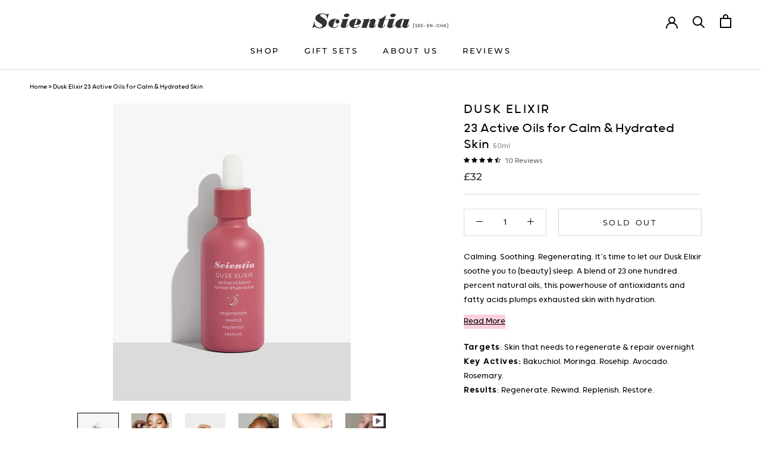

--- FILE ---
content_type: text/html; charset=utf-8
request_url: https://scientiabeauty.com/products/dusk-elixir
body_size: 37543
content:
<!doctype html>

<html class="no-js" lang="en">
  <head>
<!-- EASYGIFT SCRIPT -->

  <script type="text/javascript" src="https://cdn.506.io/eg/script.js?shop=scientia-store.myshopify.com"></script>

<!-- END EASYGIFT SCRIPT --><meta name="facebook-domain-verification" content="ouljri1nj6q304711ju1l6t92255o5" />
 
     
    <script type="text/javascript">(function e(){var e=document.createElement("script");e.type="text/javascript",e.async=true,e.src="//staticw2.yotpo.com/X78VWQF5Tbjug916Ms9tKZy900YCApFNZ4ImfpPe/widget.js";var t=document.getElementsByTagName("script")[0];t.parentNode.insertBefore(e,t)})();</script>
    


    <!-- Hotjar Tracking Code for scientiabeauty.com -->
<script>
    (function(h,o,t,j,a,r){
        h.hj=h.hj||function(){(h.hj.q=h.hj.q||[]).push(arguments)};
        h._hjSettings={hjid:2256047,hjsv:6};
        a=o.getElementsByTagName('head')[0];
        r=o.createElement('script');r.async=1;
        r.src=t+h._hjSettings.hjid+j+h._hjSettings.hjsv;
        a.appendChild(r);
    })(window,document,'https://static.hotjar.com/c/hotjar-','.js?sv=');
</script>
    

<!-- Google Tag Manager -->
<script>(function(w,d,s,l,i){w[l]=w[l]||[];w[l].push({'gtm.start':
new Date().getTime(),event:'gtm.js'});var f=d.getElementsByTagName(s)[0],
j=d.createElement(s),dl=l!='dataLayer'?'&l='+l:'';j.async=true;j.src=
'https://www.googletagmanager.com/gtm.js?id='+i+dl;f.parentNode.insertBefore(j,f);
})(window,document,'script','dataLayer','GTM-KRLNQ2D');</script>
<!-- End Google Tag Manager -->

<!-- Global site tag (gtag.js) - Google Analytics -->
<script async src="https://www.googletagmanager.com/gtag/js?id=UA-151766008-1"></script>
<script>
  window.dataLayer = window.dataLayer || [];
  function gtag(){dataLayer.push(arguments);}
  gtag('js', new Date());

  gtag('config', 'UA-151766008-1');
</script>

    
<!-- Global site tag (gtag.js) - Google Ads: 696508866 -->
<script async src="https://www.googletagmanager.com/gtag/js?id=AW-696508866"></script>
<script>
  window.dataLayer = window.dataLayer || [];
  function gtag(){dataLayer.push(arguments);}
  gtag('js', new Date());

  gtag('config', 'AW-696508866');
</script>

<script src="https://www.googleoptimize.com/optimize.js?id=OPT-T4KW2XL"></script>    
    <script src="https://ajax.googleapis.com/ajax/libs/jquery/3.6.0/jquery.min.js"></script>
<script>

setInterval(function(){
var data=$('.PageOverlay').hasClass("is-visible");

if(data==true){
  var dataclass=$(".Cart__ItemList").find(".CartItemWrapper .Heading").text();
if(dataclass){
 $(".dynamic_layout .additional-checkout-buttons").css("opacity","1"); 
     $("body").removeClass("drawer-open"); 
}

    

}
else{
       $("body").addClass("drawer-open"); 
        $(".dynamic_layout .additional-checkout-buttons").css("opacity","0"); 
}
  
},500);

$(document).on("click","a.CartItem__Remove",function(){
setTimeout(function(){
  

 var dataclass=$(".Cart__ItemList").find(".CartItemWrapper .Heading").text();

  if(dataclass){
    $(".dynamic_layout .additional-checkout-buttons").css("opacity","1"); 
}
else{
        $(".dynamic_layout .additional-checkout-buttons").css("opacity","0"); 
}
  },2000);
});

  
</script> 

  <script>
  window.dataLayer = window.dataLayer || [];
  function gtag(){dataLayer.push(arguments);}
  gtag('js', new Date());
 
  gtag('config', 'G-7ZKZ970NZW');
</script>
    

    
    <meta charset="utf-8"> 
    <meta http-equiv="X-UA-Compatible" content="IE=edge,chrome=1">
    <meta name="viewport" content="width=device-width, initial-scale=1.0, height=device-height, minimum-scale=1.0, maximum-scale=1.0">
    <meta name="theme-color" content="">

    <title>
      Dusk Elixir Scientia™ Official | Replenishing Calming Face Oil | Radiance Boosting Skincare | 50ml | Vegan | Cruelty Free &ndash; Scientia Beauty
    </title><meta name="description" content="23 OILS. ONE ACTIVE BLEND A 100% natural, replenishing face oil that harnesses the power of 23 skin-loving oils sourced from around the globe. And with Lavender, Ylang Ylang and Frankincense, it’s skincare with well being benefits, that are made for your skin, good for your mind."><link rel="canonical" href="https://scientiabeauty.com/products/dusk-elixir"><link rel="shortcut icon" href="//scientiabeauty.com/cdn/shop/files/favicon_96x.png?v=1615319881" type="image/png"><meta property="og:type" content="product">
  <meta property="og:title" content="Dusk Elixir 23 Active Oils for Calm &amp; Hydrated Skin"><meta property="og:image" content="http://scientiabeauty.com/cdn/shop/products/Dusk-Elixir-Without-Logo.jpg?v=1669645306">
    <meta property="og:image:secure_url" content="https://scientiabeauty.com/cdn/shop/products/Dusk-Elixir-Without-Logo.jpg?v=1669645306">
    <meta property="og:image:width" content="1002">
    <meta property="og:image:height" content="1252"><meta property="product:price:amount" content="32.00">
  <meta property="product:price:currency" content="GBP"><meta property="og:description" content="23 OILS. ONE ACTIVE BLEND A 100% natural, replenishing face oil that harnesses the power of 23 skin-loving oils sourced from around the globe. And with Lavender, Ylang Ylang and Frankincense, it’s skincare with well being benefits, that are made for your skin, good for your mind."><meta property="og:url" content="https://scientiabeauty.com/products/dusk-elixir">
<meta property="og:site_name" content="Scientia Beauty"><meta name="twitter:card" content="summary"><meta name="twitter:title" content="Dusk Elixir 23 Active Oils for Calm &amp; Hydrated Skin">
  <meta name="twitter:description" content="Calming. Soothing. Regenerating. It’s time to let our Dusk Elixir soothe you to (beauty) sleep. A blend of 23 one hundred percent natural oils, this powerhouse of antioxidants and fatty acids plumps exhausted skin with hydration.
Enriched with Rosehip, Moringa and Bakuchiol (a natural retinol) to help boost collagen production and tackle signs of ageing, supporting natural repair and recovery as you snooze.
Forget counting sheep, formulated to give aromatherapy benefits too, let Lavender, Ylang Ylang and Frankincense calm skin and mind.
Check our Delivery information  or Return Policy">
  <meta name="twitter:image" content="https://scientiabeauty.com/cdn/shop/products/Dusk-Elixir-Without-Logo_600x600_crop_center.jpg?v=1669645306">
<style>
  @font-face {
  font-family: Montserrat;
  font-weight: 500;
  font-style: normal;
  font-display: fallback;
  src: url("//scientiabeauty.com/cdn/fonts/montserrat/montserrat_n5.07ef3781d9c78c8b93c98419da7ad4fbeebb6635.woff2") format("woff2"),
       url("//scientiabeauty.com/cdn/fonts/montserrat/montserrat_n5.adf9b4bd8b0e4f55a0b203cdd84512667e0d5e4d.woff") format("woff");
}

  @font-face {
  font-family: "Nunito Sans";
  font-weight: 400;
  font-style: normal;
  font-display: fallback;
  src: url("//scientiabeauty.com/cdn/fonts/nunito_sans/nunitosans_n4.0276fe080df0ca4e6a22d9cb55aed3ed5ba6b1da.woff2") format("woff2"),
       url("//scientiabeauty.com/cdn/fonts/nunito_sans/nunitosans_n4.b4964bee2f5e7fd9c3826447e73afe2baad607b7.woff") format("woff");
}


  @font-face {
  font-family: "Nunito Sans";
  font-weight: 700;
  font-style: normal;
  font-display: fallback;
  src: url("//scientiabeauty.com/cdn/fonts/nunito_sans/nunitosans_n7.25d963ed46da26098ebeab731e90d8802d989fa5.woff2") format("woff2"),
       url("//scientiabeauty.com/cdn/fonts/nunito_sans/nunitosans_n7.d32e3219b3d2ec82285d3027bd673efc61a996c8.woff") format("woff");
}

  @font-face {
  font-family: "Nunito Sans";
  font-weight: 400;
  font-style: italic;
  font-display: fallback;
  src: url("//scientiabeauty.com/cdn/fonts/nunito_sans/nunitosans_i4.6e408730afac1484cf297c30b0e67c86d17fc586.woff2") format("woff2"),
       url("//scientiabeauty.com/cdn/fonts/nunito_sans/nunitosans_i4.c9b6dcbfa43622b39a5990002775a8381942ae38.woff") format("woff");
}

  @font-face {
  font-family: "Nunito Sans";
  font-weight: 700;
  font-style: italic;
  font-display: fallback;
  src: url("//scientiabeauty.com/cdn/fonts/nunito_sans/nunitosans_i7.8c1124729eec046a321e2424b2acf328c2c12139.woff2") format("woff2"),
       url("//scientiabeauty.com/cdn/fonts/nunito_sans/nunitosans_i7.af4cda04357273e0996d21184432bcb14651a64d.woff") format("woff");
}


  :root {
    --heading-font-family : Montserrat, sans-serif;
    --heading-font-weight : 500;
    --heading-font-style  : normal;

    --text-font-family : "Nunito Sans", sans-serif;
    --text-font-weight : 400;
    --text-font-style  : normal;

    --base-text-font-size   : 15px;
    --default-text-font-size: 14px;--background          : #ffffff;
    --background-rgb      : 255, 255, 255;
    --light-background    : #ffffff;
    --light-background-rgb: 255, 255, 255;
    --heading-color       : #000000;
    --text-color          : #000000;
    --text-color-rgb      : 0, 0, 0;
    --text-color-light    : #303030;
    --text-color-light-rgb: 48, 48, 48;
    --link-color          : #212121;
    --link-color-rgb      : 33, 33, 33;
    --border-color        : #d9d9d9;
    --border-color-rgb    : 217, 217, 217;

    --button-background    : #000000;
    --button-background-rgb: 0, 0, 0;
    --button-text-color    : #ffffff;

    --header-background       : #ffffff;
    --header-heading-color    : #000000;
    --header-light-text-color : #303030;
    --header-border-color     : #d9d9d9;

    --footer-background    : #ffffff;
    --footer-text-color    : #303030;
    --footer-heading-color : #3d3935;
    --footer-border-color  : #e0e0e0;

    --navigation-background      : #ffffff;
    --navigation-background-rgb  : 255, 255, 255;
    --navigation-text-color      : #000000;
    --navigation-text-color-light: rgba(0, 0, 0, 0.5);
    --navigation-border-color    : rgba(0, 0, 0, 0.25);

    --newsletter-popup-background     : #f0dbdf;
    --newsletter-popup-text-color     : #000000;
    --newsletter-popup-text-color-rgb : 0, 0, 0;

    --secondary-elements-background       : #000000;
    --secondary-elements-background-rgb   : 0, 0, 0;
    --secondary-elements-text-color       : #ffffff;
    --secondary-elements-text-color-light : rgba(255, 255, 255, 0.5);
    --secondary-elements-border-color     : rgba(255, 255, 255, 0.25);

    --product-sale-price-color    : #e1aad2;
    --product-sale-price-color-rgb: 225, 170, 210;

    /* Products */

    --horizontal-spacing-four-products-per-row: 60px;
        --horizontal-spacing-two-products-per-row : 60px;

    --vertical-spacing-four-products-per-row: 60px;
        --vertical-spacing-two-products-per-row : 75px;

    /* Animation */
    --drawer-transition-timing: cubic-bezier(0.645, 0.045, 0.355, 1);
    --header-base-height: 80px; /* We set a default for browsers that do not support CSS variables */

    /* Cursors */
    --cursor-zoom-in-svg    : url(//scientiabeauty.com/cdn/shop/t/72/assets/cursor-zoom-in.svg?v=100326362725928540331720434136);
    --cursor-zoom-in-2x-svg : url(//scientiabeauty.com/cdn/shop/t/72/assets/cursor-zoom-in-2x.svg?v=71919207650934979201720434136);
  }
</style>

<script>
  // IE11 does not have support for CSS variables, so we have to polyfill them
  if (!(((window || {}).CSS || {}).supports && window.CSS.supports('(--a: 0)'))) {
    const script = document.createElement('script');
    script.type = 'text/javascript';
    script.src = 'https://cdn.jsdelivr.net/npm/css-vars-ponyfill@2';
    script.onload = function() {
      cssVars({});
    };

    document.getElementsByTagName('head')[0].appendChild(script);
  }
</script>

    <script>window.performance && window.performance.mark && window.performance.mark('shopify.content_for_header.start');</script><meta name="google-site-verification" content="59I-EFFraQWrmN15YTYxZyhl_GPJn41dGelSYw6R0D4">
<meta name="google-site-verification" content="N9pmmc_6WxN8Ap9PE09L7RUZ7-E5zOKCEowijDW6uuY">
<meta id="shopify-digital-wallet" name="shopify-digital-wallet" content="/27847524445/digital_wallets/dialog">
<meta name="shopify-checkout-api-token" content="43156eea17066b58a4a4e95c1ea944bc">
<meta id="in-context-paypal-metadata" data-shop-id="27847524445" data-venmo-supported="false" data-environment="production" data-locale="en_US" data-paypal-v4="true" data-currency="GBP">
<link rel="alternate" hreflang="x-default" href="https://scientiabeauty.com/products/dusk-elixir">
<link rel="alternate" hreflang="en" href="https://scientiabeauty.com/products/dusk-elixir">
<link rel="alternate" hreflang="en-US" href="https://scientiabeauty.com/en-us/products/dusk-elixir">
<link rel="alternate" type="application/json+oembed" href="https://scientiabeauty.com/products/dusk-elixir.oembed">
<script async="async" src="/checkouts/internal/preloads.js?locale=en-GB"></script>
<script id="shopify-features" type="application/json">{"accessToken":"43156eea17066b58a4a4e95c1ea944bc","betas":["rich-media-storefront-analytics"],"domain":"scientiabeauty.com","predictiveSearch":true,"shopId":27847524445,"locale":"en"}</script>
<script>var Shopify = Shopify || {};
Shopify.shop = "scientia-store.myshopify.com";
Shopify.locale = "en";
Shopify.currency = {"active":"GBP","rate":"1.0"};
Shopify.country = "GB";
Shopify.theme = {"name":"Copy of Prestige - 8\/7\/2024","id":143643607290,"schema_name":"Prestige","schema_version":"4.12.2","theme_store_id":855,"role":"main"};
Shopify.theme.handle = "null";
Shopify.theme.style = {"id":null,"handle":null};
Shopify.cdnHost = "scientiabeauty.com/cdn";
Shopify.routes = Shopify.routes || {};
Shopify.routes.root = "/";</script>
<script type="module">!function(o){(o.Shopify=o.Shopify||{}).modules=!0}(window);</script>
<script>!function(o){function n(){var o=[];function n(){o.push(Array.prototype.slice.apply(arguments))}return n.q=o,n}var t=o.Shopify=o.Shopify||{};t.loadFeatures=n(),t.autoloadFeatures=n()}(window);</script>
<script id="shop-js-analytics" type="application/json">{"pageType":"product"}</script>
<script defer="defer" async type="module" src="//scientiabeauty.com/cdn/shopifycloud/shop-js/modules/v2/client.init-shop-cart-sync_BT-GjEfc.en.esm.js"></script>
<script defer="defer" async type="module" src="//scientiabeauty.com/cdn/shopifycloud/shop-js/modules/v2/chunk.common_D58fp_Oc.esm.js"></script>
<script defer="defer" async type="module" src="//scientiabeauty.com/cdn/shopifycloud/shop-js/modules/v2/chunk.modal_xMitdFEc.esm.js"></script>
<script type="module">
  await import("//scientiabeauty.com/cdn/shopifycloud/shop-js/modules/v2/client.init-shop-cart-sync_BT-GjEfc.en.esm.js");
await import("//scientiabeauty.com/cdn/shopifycloud/shop-js/modules/v2/chunk.common_D58fp_Oc.esm.js");
await import("//scientiabeauty.com/cdn/shopifycloud/shop-js/modules/v2/chunk.modal_xMitdFEc.esm.js");

  window.Shopify.SignInWithShop?.initShopCartSync?.({"fedCMEnabled":true,"windoidEnabled":true});

</script>
<script>(function() {
  var isLoaded = false;
  function asyncLoad() {
    if (isLoaded) return;
    isLoaded = true;
    var urls = ["https:\/\/fblogin.zifyapp.com\/js\/frontend\/scripttag-v1.js?shop=scientia-store.myshopify.com","https:\/\/widget-api-ng.yeps.io\/loader\/01928e09-f7b8-0a7f-3e32-401abbbcb1cb.js?shop=scientia-store.myshopify.com","https:\/\/dr4qe3ddw9y32.cloudfront.net\/awin-shopify-integration-code.js?aid=25458\u0026s2s=\u0026v=shopifyApp_2.0.8\u0026ts=1633604914095\u0026shop=scientia-store.myshopify.com","https:\/\/feed.omegacommerce.com\/js\/init.js?shop=scientia-store.myshopify.com","https:\/\/cdn.nfcube.com\/instafeed-8d5e64f268cb66793ac82d4f11bb2504.js?shop=scientia-store.myshopify.com","https:\/\/extsfy.carbon.click\/packs\/shopify_script.js?shop=scientia-store.myshopify.com","https:\/\/cloudsearch-1f874.kxcdn.com\/shopify.js?srp=\/a\/search\u0026filtersEnabled=1\u0026shop=scientia-store.myshopify.com"];
    for (var i = 0; i < urls.length; i++) {
      var s = document.createElement('script');
      s.type = 'text/javascript';
      s.async = true;
      s.src = urls[i];
      var x = document.getElementsByTagName('script')[0];
      x.parentNode.insertBefore(s, x);
    }
  };
  if(window.attachEvent) {
    window.attachEvent('onload', asyncLoad);
  } else {
    window.addEventListener('load', asyncLoad, false);
  }
})();</script>
<script id="__st">var __st={"a":27847524445,"offset":0,"reqid":"4ebd379c-bc6c-44c5-9b91-5accc6b188a4-1769241296","pageurl":"scientiabeauty.com\/products\/dusk-elixir","u":"de71dd70a54a","p":"product","rtyp":"product","rid":4163851255901};</script>
<script>window.ShopifyPaypalV4VisibilityTracking = true;</script>
<script id="captcha-bootstrap">!function(){'use strict';const t='contact',e='account',n='new_comment',o=[[t,t],['blogs',n],['comments',n],[t,'customer']],c=[[e,'customer_login'],[e,'guest_login'],[e,'recover_customer_password'],[e,'create_customer']],r=t=>t.map((([t,e])=>`form[action*='/${t}']:not([data-nocaptcha='true']) input[name='form_type'][value='${e}']`)).join(','),a=t=>()=>t?[...document.querySelectorAll(t)].map((t=>t.form)):[];function s(){const t=[...o],e=r(t);return a(e)}const i='password',u='form_key',d=['recaptcha-v3-token','g-recaptcha-response','h-captcha-response',i],f=()=>{try{return window.sessionStorage}catch{return}},m='__shopify_v',_=t=>t.elements[u];function p(t,e,n=!1){try{const o=window.sessionStorage,c=JSON.parse(o.getItem(e)),{data:r}=function(t){const{data:e,action:n}=t;return t[m]||n?{data:e,action:n}:{data:t,action:n}}(c);for(const[e,n]of Object.entries(r))t.elements[e]&&(t.elements[e].value=n);n&&o.removeItem(e)}catch(o){console.error('form repopulation failed',{error:o})}}const l='form_type',E='cptcha';function T(t){t.dataset[E]=!0}const w=window,h=w.document,L='Shopify',v='ce_forms',y='captcha';let A=!1;((t,e)=>{const n=(g='f06e6c50-85a8-45c8-87d0-21a2b65856fe',I='https://cdn.shopify.com/shopifycloud/storefront-forms-hcaptcha/ce_storefront_forms_captcha_hcaptcha.v1.5.2.iife.js',D={infoText:'Protected by hCaptcha',privacyText:'Privacy',termsText:'Terms'},(t,e,n)=>{const o=w[L][v],c=o.bindForm;if(c)return c(t,g,e,D).then(n);var r;o.q.push([[t,g,e,D],n]),r=I,A||(h.body.append(Object.assign(h.createElement('script'),{id:'captcha-provider',async:!0,src:r})),A=!0)});var g,I,D;w[L]=w[L]||{},w[L][v]=w[L][v]||{},w[L][v].q=[],w[L][y]=w[L][y]||{},w[L][y].protect=function(t,e){n(t,void 0,e),T(t)},Object.freeze(w[L][y]),function(t,e,n,w,h,L){const[v,y,A,g]=function(t,e,n){const i=e?o:[],u=t?c:[],d=[...i,...u],f=r(d),m=r(i),_=r(d.filter((([t,e])=>n.includes(e))));return[a(f),a(m),a(_),s()]}(w,h,L),I=t=>{const e=t.target;return e instanceof HTMLFormElement?e:e&&e.form},D=t=>v().includes(t);t.addEventListener('submit',(t=>{const e=I(t);if(!e)return;const n=D(e)&&!e.dataset.hcaptchaBound&&!e.dataset.recaptchaBound,o=_(e),c=g().includes(e)&&(!o||!o.value);(n||c)&&t.preventDefault(),c&&!n&&(function(t){try{if(!f())return;!function(t){const e=f();if(!e)return;const n=_(t);if(!n)return;const o=n.value;o&&e.removeItem(o)}(t);const e=Array.from(Array(32),(()=>Math.random().toString(36)[2])).join('');!function(t,e){_(t)||t.append(Object.assign(document.createElement('input'),{type:'hidden',name:u})),t.elements[u].value=e}(t,e),function(t,e){const n=f();if(!n)return;const o=[...t.querySelectorAll(`input[type='${i}']`)].map((({name:t})=>t)),c=[...d,...o],r={};for(const[a,s]of new FormData(t).entries())c.includes(a)||(r[a]=s);n.setItem(e,JSON.stringify({[m]:1,action:t.action,data:r}))}(t,e)}catch(e){console.error('failed to persist form',e)}}(e),e.submit())}));const S=(t,e)=>{t&&!t.dataset[E]&&(n(t,e.some((e=>e===t))),T(t))};for(const o of['focusin','change'])t.addEventListener(o,(t=>{const e=I(t);D(e)&&S(e,y())}));const B=e.get('form_key'),M=e.get(l),P=B&&M;t.addEventListener('DOMContentLoaded',(()=>{const t=y();if(P)for(const e of t)e.elements[l].value===M&&p(e,B);[...new Set([...A(),...v().filter((t=>'true'===t.dataset.shopifyCaptcha))])].forEach((e=>S(e,t)))}))}(h,new URLSearchParams(w.location.search),n,t,e,['guest_login'])})(!0,!0)}();</script>
<script integrity="sha256-4kQ18oKyAcykRKYeNunJcIwy7WH5gtpwJnB7kiuLZ1E=" data-source-attribution="shopify.loadfeatures" defer="defer" src="//scientiabeauty.com/cdn/shopifycloud/storefront/assets/storefront/load_feature-a0a9edcb.js" crossorigin="anonymous"></script>
<script data-source-attribution="shopify.dynamic_checkout.dynamic.init">var Shopify=Shopify||{};Shopify.PaymentButton=Shopify.PaymentButton||{isStorefrontPortableWallets:!0,init:function(){window.Shopify.PaymentButton.init=function(){};var t=document.createElement("script");t.src="https://scientiabeauty.com/cdn/shopifycloud/portable-wallets/latest/portable-wallets.en.js",t.type="module",document.head.appendChild(t)}};
</script>
<script data-source-attribution="shopify.dynamic_checkout.buyer_consent">
  function portableWalletsHideBuyerConsent(e){var t=document.getElementById("shopify-buyer-consent"),n=document.getElementById("shopify-subscription-policy-button");t&&n&&(t.classList.add("hidden"),t.setAttribute("aria-hidden","true"),n.removeEventListener("click",e))}function portableWalletsShowBuyerConsent(e){var t=document.getElementById("shopify-buyer-consent"),n=document.getElementById("shopify-subscription-policy-button");t&&n&&(t.classList.remove("hidden"),t.removeAttribute("aria-hidden"),n.addEventListener("click",e))}window.Shopify?.PaymentButton&&(window.Shopify.PaymentButton.hideBuyerConsent=portableWalletsHideBuyerConsent,window.Shopify.PaymentButton.showBuyerConsent=portableWalletsShowBuyerConsent);
</script>
<script data-source-attribution="shopify.dynamic_checkout.cart.bootstrap">document.addEventListener("DOMContentLoaded",(function(){function t(){return document.querySelector("shopify-accelerated-checkout-cart, shopify-accelerated-checkout")}if(t())Shopify.PaymentButton.init();else{new MutationObserver((function(e,n){t()&&(Shopify.PaymentButton.init(),n.disconnect())})).observe(document.body,{childList:!0,subtree:!0})}}));
</script>
<script id='scb4127' type='text/javascript' async='' src='https://scientiabeauty.com/cdn/shopifycloud/privacy-banner/storefront-banner.js'></script><link id="shopify-accelerated-checkout-styles" rel="stylesheet" media="screen" href="https://scientiabeauty.com/cdn/shopifycloud/portable-wallets/latest/accelerated-checkout-backwards-compat.css" crossorigin="anonymous">
<style id="shopify-accelerated-checkout-cart">
        #shopify-buyer-consent {
  margin-top: 1em;
  display: inline-block;
  width: 100%;
}

#shopify-buyer-consent.hidden {
  display: none;
}

#shopify-subscription-policy-button {
  background: none;
  border: none;
  padding: 0;
  text-decoration: underline;
  font-size: inherit;
  cursor: pointer;
}

#shopify-subscription-policy-button::before {
  box-shadow: none;
}

      </style>

<script>window.performance && window.performance.mark && window.performance.mark('shopify.content_for_header.end');</script>

    <link rel="stylesheet" href="//scientiabeauty.com/cdn/shop/t/72/assets/theme.css?v=151342585250356445871759333310">
    <link rel="stylesheet" href="//scientiabeauty.com/cdn/shop/t/72/assets/custom.css?v=38357184703637813461720528664">
    <link rel="stylesheet" href="//scientiabeauty.com/cdn/shop/t/72/assets/swiper-bundle.min.css?v=69756162603128924361720434136">

    <script>// This allows to expose several variables to the global scope, to be used in scripts
      window.theme = {
        pageType: "product",
        moneyFormat: "\u003cspan class=money\u003e£{{amount}}\u003c\/span\u003e",
        moneyWithCurrencyFormat: "\u003cspan class=money\u003e£{{amount}} GBP\u003c\/span\u003e",
        productImageSize: "natural",
        searchMode: "product,page",
        showPageTransition: false,
        showElementStaggering: false,
        showImageZooming: true
      };

      window.routes = {
        rootUrl: "\/",
        rootUrlWithoutSlash: '',
        cartUrl: "\/cart",
        cartAddUrl: "\/cart\/add",
        cartChangeUrl: "\/cart\/change",
        searchUrl: "\/search",
        productRecommendationsUrl: "\/recommendations\/products"
      };

      window.languages = {
        cartAddNote: "Add Order Note",
        cartEditNote: "Edit Order Note",
        productImageLoadingError: "This image could not be loaded. Please try to reload the page.",
        productFormAddToCart: "Add to cart",
        productFormUnavailable: "Unavailable",
        productFormSoldOut: "Sold Out",
        shippingEstimatorOneResult: "1 option available:",
        shippingEstimatorMoreResults: "{{count}} options available:",
        shippingEstimatorNoResults: "No shipping could be found"
      };

      window.lazySizesConfig = {
        loadHidden: false,
        hFac: 0.5,
        expFactor: 2,
        ricTimeout: 150,
        lazyClass: 'Image--lazyLoad',
        loadingClass: 'Image--lazyLoading',
        loadedClass: 'Image--lazyLoaded'
      };

      document.documentElement.className = document.documentElement.className.replace('no-js', 'js');
      document.documentElement.style.setProperty('--window-height', window.innerHeight + 'px');

      // We do a quick detection of some features (we could use Modernizr but for so little...)
      (function() {
        document.documentElement.className += ((window.CSS && window.CSS.supports('(position: sticky) or (position: -webkit-sticky)')) ? ' supports-sticky' : ' no-supports-sticky');
        document.documentElement.className += (window.matchMedia('(-moz-touch-enabled: 1), (hover: none)')).matches ? ' no-supports-hover' : ' supports-hover';
      }());
    </script>

    <script src="//scientiabeauty.com/cdn/shop/t/72/assets/lazysizes.min.js?v=174358363404432586981720434136" async></script><script src="https://polyfill-fastly.net/v3/polyfill.min.js?unknown=polyfill&features=fetch,Element.prototype.closest,Element.prototype.remove,Element.prototype.classList,Array.prototype.includes,Array.prototype.fill,Object.assign,CustomEvent,IntersectionObserver,IntersectionObserverEntry,URL" defer></script>
    <script src="//scientiabeauty.com/cdn/shop/t/72/assets/libs.min.js?v=26178543184394469741720434136" defer></script>
    <script src="//scientiabeauty.com/cdn/shop/t/72/assets/theme.min.js?v=122404603894517619791720434136" defer></script>
    <script src="//scientiabeauty.com/cdn/shop/t/72/assets/custom.js?v=62715634834769839101720434136" defer></script>

    <script>
      (function () {
        window.onpageshow = function() {
          if (window.theme.showPageTransition) {
            var pageTransition = document.querySelector('.PageTransition');

            if (pageTransition) {
              pageTransition.style.visibility = 'visible';
              pageTransition.style.opacity = '0';
            }
          }

          // When the page is loaded from the cache, we have to reload the cart content
          document.documentElement.dispatchEvent(new CustomEvent('cart:refresh', {
            bubbles: true
          }));
        };
      })();
    </script>

    
  <script type="application/ld+json">
  {
    "@context": "http://schema.org",
    "@type": "Product",
  "@id": "https:\/\/scientiabeauty.com\/products\/dusk-elixir#product",
    "offers": [{
          "@type": "Offer",
          "name": "50ml",
          "availability":"https://schema.org/OutOfStock",
          "price": 32.0,
          "priceCurrency": "GBP",
          "priceValidUntil": "2026-02-03","sku": "99FB21110001","url": "/products/dusk-elixir?variant=42426832814330"
        }
],
      "gtin13": "5019607246983",
      "productId": "5019607246983",
    "brand": {
      "name": "Scientia Store"
    },
    "name": "Dusk Elixir 23 Active Oils for Calm \u0026 Hydrated Skin",
    "description": "Calming. Soothing. Regenerating. It’s time to let our Dusk Elixir soothe you to (beauty) sleep. A blend of 23 one hundred percent natural oils, this powerhouse of antioxidants and fatty acids plumps exhausted skin with hydration.\nEnriched with Rosehip, Moringa and Bakuchiol (a natural retinol) to help boost collagen production and tackle signs of ageing, supporting natural repair and recovery as you snooze.\nForget counting sheep, formulated to give aromatherapy benefits too, let Lavender, Ylang Ylang and Frankincense calm skin and mind.\nCheck our Delivery information  or Return Policy",
    "category": "Elixir",
    "url": "/products/dusk-elixir",
    "sku": "99FB21110001",
    "image": {
      "@type": "ImageObject",
      "url": "https://scientiabeauty.com/cdn/shop/products/Dusk-Elixir-Without-Logo_1024x.jpg?v=1669645306",
      "image": "https://scientiabeauty.com/cdn/shop/products/Dusk-Elixir-Without-Logo_1024x.jpg?v=1669645306",
      "name": "DUSK ELIXIR 23 Active Oils for Calm \u0026 Hydrated Skin",
      "width": "1024",
      "height": "1024"
    }
  }
  </script>



  <script type="application/ld+json">
  {
    "@context": "http://schema.org",
    "@type": "BreadcrumbList",
  "itemListElement": [{
      "@type": "ListItem",
      "position": 1,
      "name": "Translation missing: en.general.breadcrumb.home",
      "item": "https://scientiabeauty.com"
    },{
          "@type": "ListItem",
          "position": 2,
          "name": "Dusk Elixir 23 Active Oils for Calm \u0026 Hydrated Skin",
          "item": "https://scientiabeauty.com/products/dusk-elixir"
        }]
  }
  </script>

  <!--Gem_Page_Header_Script-->
    


<!--End_Gem_Page_Header_Script-->

<link href="https://cdn.storifyme.com/assets/css/stories-preview.css" rel="stylesheet" type="text/css" media="all" />


  
  <style type='text/css'>
  .baCountry{width:30px;height:20px;display:inline-block;vertical-align:middle;margin-right:6px;background-size:30px!important;border-radius:4px;background-repeat:no-repeat}
  .baCountry-traditional .baCountry{background-image:url(https://cdn.shopify.com/s/files/1/0194/1736/6592/t/1/assets/ba-flags.png?=14261939516959647149);height:19px!important}
  .baCountry-modern .baCountry{background-image:url(https://cdn.shopify.com/s/files/1/0194/1736/6592/t/1/assets/ba-flags.png?=14261939516959647149)}
  .baCountry-NO-FLAG{background-position:0 0}.baCountry-AD{background-position:0 -20px}.baCountry-AED{background-position:0 -40px}.baCountry-AFN{background-position:0 -60px}.baCountry-AG{background-position:0 -80px}.baCountry-AI{background-position:0 -100px}.baCountry-ALL{background-position:0 -120px}.baCountry-AMD{background-position:0 -140px}.baCountry-AOA{background-position:0 -160px}.baCountry-ARS{background-position:0 -180px}.baCountry-AS{background-position:0 -200px}.baCountry-AT{background-position:0 -220px}.baCountry-AUD{background-position:0 -240px}.baCountry-AWG{background-position:0 -260px}.baCountry-AZN{background-position:0 -280px}.baCountry-BAM{background-position:0 -300px}.baCountry-BBD{background-position:0 -320px}.baCountry-BDT{background-position:0 -340px}.baCountry-BE{background-position:0 -360px}.baCountry-BF{background-position:0 -380px}.baCountry-BGN{background-position:0 -400px}.baCountry-BHD{background-position:0 -420px}.baCountry-BIF{background-position:0 -440px}.baCountry-BJ{background-position:0 -460px}.baCountry-BMD{background-position:0 -480px}.baCountry-BND{background-position:0 -500px}.baCountry-BOB{background-position:0 -520px}.baCountry-BRL{background-position:0 -540px}.baCountry-BSD{background-position:0 -560px}.baCountry-BTN{background-position:0 -580px}.baCountry-BWP{background-position:0 -600px}.baCountry-BYN{background-position:0 -620px}.baCountry-BZD{background-position:0 -640px}.baCountry-CAD{background-position:0 -660px}.baCountry-CC{background-position:0 -680px}.baCountry-CDF{background-position:0 -700px}.baCountry-CG{background-position:0 -720px}.baCountry-CHF{background-position:0 -740px}.baCountry-CI{background-position:0 -760px}.baCountry-CK{background-position:0 -780px}.baCountry-CLP{background-position:0 -800px}.baCountry-CM{background-position:0 -820px}.baCountry-CNY{background-position:0 -840px}.baCountry-COP{background-position:0 -860px}.baCountry-CRC{background-position:0 -880px}.baCountry-CU{background-position:0 -900px}.baCountry-CX{background-position:0 -920px}.baCountry-CY{background-position:0 -940px}.baCountry-CZK{background-position:0 -960px}.baCountry-DE{background-position:0 -980px}.baCountry-DJF{background-position:0 -1000px}.baCountry-DKK{background-position:0 -1020px}.baCountry-DM{background-position:0 -1040px}.baCountry-DOP{background-position:0 -1060px}.baCountry-DZD{background-position:0 -1080px}.baCountry-EC{background-position:0 -1100px}.baCountry-EE{background-position:0 -1120px}.baCountry-EGP{background-position:0 -1140px}.baCountry-ER{background-position:0 -1160px}.baCountry-ES{background-position:0 -1180px}.baCountry-ETB{background-position:0 -1200px}.baCountry-EUR{background-position:0 -1220px}.baCountry-FI{background-position:0 -1240px}.baCountry-FJD{background-position:0 -1260px}.baCountry-FKP{background-position:0 -1280px}.baCountry-FO{background-position:0 -1300px}.baCountry-FR{background-position:0 -1320px}.baCountry-GA{background-position:0 -1340px}.baCountry-GBP{background-position:0 -1360px}.baCountry-GD{background-position:0 -1380px}.baCountry-GEL{background-position:0 -1400px}.baCountry-GHS{background-position:0 -1420px}.baCountry-GIP{background-position:0 -1440px}.baCountry-GL{background-position:0 -1460px}.baCountry-GMD{background-position:0 -1480px}.baCountry-GNF{background-position:0 -1500px}.baCountry-GQ{background-position:0 -1520px}.baCountry-GR{background-position:0 -1540px}.baCountry-GTQ{background-position:0 -1560px}.baCountry-GU{background-position:0 -1580px}.baCountry-GW{background-position:0 -1600px}.baCountry-HKD{background-position:0 -1620px}.baCountry-HNL{background-position:0 -1640px}.baCountry-HRK{background-position:0 -1660px}.baCountry-HTG{background-position:0 -1680px}.baCountry-HUF{background-position:0 -1700px}.baCountry-IDR{background-position:0 -1720px}.baCountry-IE{background-position:0 -1740px}.baCountry-ILS{background-position:0 -1760px}.baCountry-INR{background-position:0 -1780px}.baCountry-IO{background-position:0 -1800px}.baCountry-IQD{background-position:0 -1820px}.baCountry-IRR{background-position:0 -1840px}.baCountry-ISK{background-position:0 -1860px}.baCountry-IT{background-position:0 -1880px}.baCountry-JMD{background-position:0 -1900px}.baCountry-JOD{background-position:0 -1920px}.baCountry-JPY{background-position:0 -1940px}.baCountry-KES{background-position:0 -1960px}.baCountry-KGS{background-position:0 -1980px}.baCountry-KHR{background-position:0 -2000px}.baCountry-KI{background-position:0 -2020px}.baCountry-KMF{background-position:0 -2040px}.baCountry-KN{background-position:0 -2060px}.baCountry-KP{background-position:0 -2080px}.baCountry-KRW{background-position:0 -2100px}.baCountry-KWD{background-position:0 -2120px}.baCountry-KYD{background-position:0 -2140px}.baCountry-KZT{background-position:0 -2160px}.baCountry-LBP{background-position:0 -2180px}.baCountry-LI{background-position:0 -2200px}.baCountry-LKR{background-position:0 -2220px}.baCountry-LRD{background-position:0 -2240px}.baCountry-LSL{background-position:0 -2260px}.baCountry-LT{background-position:0 -2280px}.baCountry-LU{background-position:0 -2300px}.baCountry-LV{background-position:0 -2320px}.baCountry-LYD{background-position:0 -2340px}.baCountry-MAD{background-position:0 -2360px}.baCountry-MC{background-position:0 -2380px}.baCountry-MDL{background-position:0 -2400px}.baCountry-ME{background-position:0 -2420px}.baCountry-MGA{background-position:0 -2440px}.baCountry-MKD{background-position:0 -2460px}.baCountry-ML{background-position:0 -2480px}.baCountry-MMK{background-position:0 -2500px}.baCountry-MN{background-position:0 -2520px}.baCountry-MOP{background-position:0 -2540px}.baCountry-MQ{background-position:0 -2560px}.baCountry-MR{background-position:0 -2580px}.baCountry-MS{background-position:0 -2600px}.baCountry-MT{background-position:0 -2620px}.baCountry-MUR{background-position:0 -2640px}.baCountry-MVR{background-position:0 -2660px}.baCountry-MWK{background-position:0 -2680px}.baCountry-MXN{background-position:0 -2700px}.baCountry-MYR{background-position:0 -2720px}.baCountry-MZN{background-position:0 -2740px}.baCountry-NAD{background-position:0 -2760px}.baCountry-NE{background-position:0 -2780px}.baCountry-NF{background-position:0 -2800px}.baCountry-NG{background-position:0 -2820px}.baCountry-NIO{background-position:0 -2840px}.baCountry-NL{background-position:0 -2860px}.baCountry-NOK{background-position:0 -2880px}.baCountry-NPR{background-position:0 -2900px}.baCountry-NR{background-position:0 -2920px}.baCountry-NU{background-position:0 -2940px}.baCountry-NZD{background-position:0 -2960px}.baCountry-OMR{background-position:0 -2980px}.baCountry-PAB{background-position:0 -3000px}.baCountry-PEN{background-position:0 -3020px}.baCountry-PGK{background-position:0 -3040px}.baCountry-PHP{background-position:0 -3060px}.baCountry-PKR{background-position:0 -3080px}.baCountry-PLN{background-position:0 -3100px}.baCountry-PR{background-position:0 -3120px}.baCountry-PS{background-position:0 -3140px}.baCountry-PT{background-position:0 -3160px}.baCountry-PW{background-position:0 -3180px}.baCountry-QAR{background-position:0 -3200px}.baCountry-RON{background-position:0 -3220px}.baCountry-RSD{background-position:0 -3240px}.baCountry-RUB{background-position:0 -3260px}.baCountry-RWF{background-position:0 -3280px}.baCountry-SAR{background-position:0 -3300px}.baCountry-SBD{background-position:0 -3320px}.baCountry-SCR{background-position:0 -3340px}.baCountry-SDG{background-position:0 -3360px}.baCountry-SEK{background-position:0 -3380px}.baCountry-SGD{background-position:0 -3400px}.baCountry-SI{background-position:0 -3420px}.baCountry-SK{background-position:0 -3440px}.baCountry-SLL{background-position:0 -3460px}.baCountry-SM{background-position:0 -3480px}.baCountry-SN{background-position:0 -3500px}.baCountry-SO{background-position:0 -3520px}.baCountry-SRD{background-position:0 -3540px}.baCountry-SSP{background-position:0 -3560px}.baCountry-STD{background-position:0 -3580px}.baCountry-SV{background-position:0 -3600px}.baCountry-SYP{background-position:0 -3620px}.baCountry-SZL{background-position:0 -3640px}.baCountry-TC{background-position:0 -3660px}.baCountry-TD{background-position:0 -3680px}.baCountry-TG{background-position:0 -3700px}.baCountry-THB{background-position:0 -3720px}.baCountry-TJS{background-position:0 -3740px}.baCountry-TK{background-position:0 -3760px}.baCountry-TMT{background-position:0 -3780px}.baCountry-TND{background-position:0 -3800px}.baCountry-TOP{background-position:0 -3820px}.baCountry-TRY{background-position:0 -3840px}.baCountry-TTD{background-position:0 -3860px}.baCountry-TWD{background-position:0 -3880px}.baCountry-TZS{background-position:0 -3900px}.baCountry-UAH{background-position:0 -3920px}.baCountry-UGX{background-position:0 -3940px}.baCountry-USD{background-position:0 -3960px}.baCountry-UYU{background-position:0 -3980px}.baCountry-UZS{background-position:0 -4000px}.baCountry-VEF{background-position:0 -4020px}.baCountry-VG{background-position:0 -4040px}.baCountry-VI{background-position:0 -4060px}.baCountry-VND{background-position:0 -4080px}.baCountry-VUV{background-position:0 -4100px}.baCountry-WST{background-position:0 -4120px}.baCountry-XAF{background-position:0 -4140px}.baCountry-XPF{background-position:0 -4160px}.baCountry-YER{background-position:0 -4180px}.baCountry-ZAR{background-position:0 -4200px}.baCountry-ZM{background-position:0 -4220px}.baCountry-ZW{background-position:0 -4240px}
  .bacurr-checkoutNotice{margin: 3px 10px 0 10px;left: 0;right: 0;text-align: center;}
  @media (min-width:750px) {.bacurr-checkoutNotice{position: absolute;}}
</style>

<script>
    window.baCurr = window.baCurr || {};
    window.baCurr.config = {}; window.baCurr.rePeat = function () {};
    Object.assign(window.baCurr.config, {
      "enabled":false,
      "manual_placement":"",
      "night_time":false,
      "round_by_default":false,
      "display_position":"bottom_right",
      "display_position_type":"floating",
      "custom_code":{"css":""},
      "flag_type":"countryandmoney",
      "flag_design":"modern",
      "round_style":"none",
      "round_dec":"0.99",
      "chosen_cur":[{"USD":"US Dollar (USD)"},{"EUR":"Euro (EUR)"},{"GBP":"British Pound (GBP)"},{"CAD":"Canadian Dollar (CAD)"}],
      "desktop_visible":true,
      "mob_visible":true,
      "money_mouse_show":false,
      "textColor":"#1e1e1e",
      "flag_theme":"default",
      "selector_hover_hex":"#ffcdd2",
      "lightning":true,
      "mob_manual_placement":"",
      "mob_placement":"bottom_right",
      "mob_placement_type":"floating",
      "moneyWithCurrencyFormat":false,
      "ui_style":"default",
      "user_curr":"",
      "auto_loc":true,
      "auto_pref":false,
      "selector_bg_hex":"#ffffff",
      "selector_border_type":"boxShadow",
      "cart_alert_bg_hex":"#fbf5f5",
      "cart_alert_note":"All orders are processed in [checkout_currency], using the latest exchange rates.",
      "cart_alert_state":true,
      "cart_alert_font_hex":"#1e1e1e"
    },{
      money_format: "\u003cspan class=money\u003e£{{amount}}\u003c\/span\u003e",
      money_with_currency_format: "\u003cspan class=money\u003e£{{amount}} GBP\u003c\/span\u003e",
      user_curr: "GBP"
    });
    window.baCurr.config.multi_curr = [];
    
    window.baCurr.config.final_currency = "GBP" || '';
    window.baCurr.config.multi_curr = "GBP".split(',') || '';

    (function(window, document) {"use strict";
      function onload(){
        function insertPopupMessageJs(){
          var head = document.getElementsByTagName('head')[0];
          var script = document.createElement('script');
          script.src = ('https:' == document.location.protocol ? 'https://' : 'http://') + 'boosterapps.com/apps/currency/preview_curr.js';
          script.type = 'text/javascript';
          head.appendChild(script);
        }

        if(document.location.search.indexOf("preview_cur=1") > -1){
          setTimeout(function(){
            window.currency_preview_result = document.getElementById("baCurrSelector").length > 0 ? 'success' : 'error';
            insertPopupMessageJs();
          }, 1000);
        }
      }

      var head = document.getElementsByTagName('head')[0];
      var script = document.createElement('script');
      script.src = ('https:' == document.location.protocol ? 'https://' : 'http://') + "";
      script.type = 'text/javascript';
      script.onload = script.onreadystatechange = function() {
      if (script.readyState) {
        if (script.readyState === 'complete' || script.readyState === 'loaded') {
          script.onreadystatechange = null;
            onload();
          }
        }
        else {
          onload();
        }
      };
      head.appendChild(script);

    }(window, document));
</script>



        
        <!-- candyrack-script -->
        <script src="//scientiabeauty.com/cdn/shop/t/72/assets/candyrack-config.js?v=128743589354287189111720434136" type="text/javascript"></script>
        <!-- / candyrack-script -->
        
        <link href="//cdnjs.cloudflare.com/ajax/libs/font-awesome/4.7.0/css/font-awesome.min.css" rel="stylesheet" type="text/css" media="all">
<script>
window.HSSLIDECART = window.HSSLIDECART || {};
window.HSSLIDECART = window.HSSLIDECART || {};
window.HSSLIDECART.shop_url = "scientia-store.myshopify.com";
window.HSSLIDECART.apk = "851c4a590d28e62f359e01c930633577";

window.HSSLIDECART.upsell = { json:[] }
</script>
<script>

window.HSSLIDECART.cart_bar_home_page = { json:[] }
</script>
<script src="//scientiabeauty.com/cdn/shop/t/72/assets/hs-sl-upsell.js?v=113384855114960082981720434136" defer></script>
<script src="//scientiabeauty.com/cdn/shop/t/72/assets/hs-sl-rewards.js?v=104003053357846808101720434136" defer></script>
<script src="//scientiabeauty.com/cdn/shop/t/72/assets/hs-sl-integrations.js?v=139819201591288076441720434136" defer></script>
<script src="//scientiabeauty.com/cdn/shop/t/72/assets/hs-sl-swiper.js?v=173349997943008961720434136" defer></script>
<script src="//scientiabeauty.com/cdn/shop/t/72/assets/hs-sl-cart.js?v=25761876551099698991720434136" defer></script>

<!-- Start of file -->
<link rel="dns-prefetch" href="https://reviews.contlo.com/">
<script type="text/javascript" async src="https://reviews.contlo.com/js/contlo_review_v1.js"></script>
<script type="text/javascript">window.CONTLO_ENV = 'production';</script>
<link rel="stylesheet" type="text/css"  href="https://reviews.contlo.com/css/review_widget.css">
<!-- End of file -->

<script>


window.isHUCSInstalled = false;</script>
  


<!-- GSSTART Code for GSDISCOUNTPRICES head. Do not change --><script type="text/javascript">
   window.gspricesSelectedVariantId = '42426832814330';
   window.gspricesProductURL = 'dusk-elixir';
 </script><script type="text/javascript">
   window.gspricesCurrentDate = '2026-01-24T07:54:57Z';
   window.gspricesCurrentUTCts = 1769241297000;
   
   </script><script type="text/javascript"  src="https://gravity-software.com/discountedprices/js/shopify/gsdiscounts5973.js?v=e06d6225074b205a4eb9387d83ac5a0a"></script>
<!-- Code for GSDISCOUNTPRICES head. Do not change GSEND -->


    

    
  


<!-- BEGIN app block: shopify://apps/gander/blocks/klara-embed/2d6f3159-26a8-4be2-b18c-b80e0bf6c6b7 --><!-- BEGIN app snippet: constants --><script type="text/javascript">
    const GANDER_CONSTANTS = {
        API_HOST: "https://widget.gogander.online/",
    }
</script><!-- END app snippet -->
<script>
  var shopifyProductName = `Dusk Elixir 23 Active Oils for Calm & Hydrated Skin`;
  var shopifyProductId = `4163851255901`;
</script>

<!-- BEGIN app snippet: functions --><script>
    // we should remove this check in near future
    function isGanderScriptTagLoaded(url) {
        if (!url) return;
        var scripts = document.getElementsByTagName('script');
        for (var i = scripts.length; i--;) {
            if (scripts[i].src == url) return true;
        }
        return false;
    }

    function loadGanderExtenstion() {
        const GANDER_SNIPPET_JS_URL = "static/js/index.js";
        const GANDER_SNIPPET_CSS_URL = "static/css/index.css";
        const API_HOST = GANDER_CONSTANTS?.API_HOST || "https://widget.gogander.online/"; // fallback to prod
        if (isGanderScriptTagLoaded(API_HOST + GANDER_SNIPPET_JS_URL) || document.documentElement.textContent.includes(API_HOST + GANDER_SNIPPET_JS_URL)) {
            console.log('Gander: looks like widget snippet already loaded. Please turn off Gander widget from Theme Customization > App Embeds OR stop loading snippet manually');
            return;
        }
        const link = document.createElement('link');
        link.href = API_HOST + GANDER_SNIPPET_CSS_URL;
        link.rel = 'stylesheet';
        link.setAttribute('data-loaded-from', 'theme-app-ext');
        document.head.appendChild(link);

        const script = document.createElement('script');
        script.src = API_HOST + GANDER_SNIPPET_JS_URL;
        script.defer = true;
        script.setAttribute('data-loaded-from', 'theme-app-ext');
        document.head.appendChild(script);
    }
    loadGanderExtenstion();
    console.log('%c GoGander Theme App Ext v2.0.9 ', "background: black; color: yellow;font-size: 14px");
</script><!-- END app snippet -->

<!-- END app block --><!-- BEGIN app block: shopify://apps/klaviyo-email-marketing-sms/blocks/klaviyo-onsite-embed/2632fe16-c075-4321-a88b-50b567f42507 -->












  <script async src="https://static.klaviyo.com/onsite/js/Hvzd29/klaviyo.js?company_id=Hvzd29"></script>
  <script>!function(){if(!window.klaviyo){window._klOnsite=window._klOnsite||[];try{window.klaviyo=new Proxy({},{get:function(n,i){return"push"===i?function(){var n;(n=window._klOnsite).push.apply(n,arguments)}:function(){for(var n=arguments.length,o=new Array(n),w=0;w<n;w++)o[w]=arguments[w];var t="function"==typeof o[o.length-1]?o.pop():void 0,e=new Promise((function(n){window._klOnsite.push([i].concat(o,[function(i){t&&t(i),n(i)}]))}));return e}}})}catch(n){window.klaviyo=window.klaviyo||[],window.klaviyo.push=function(){var n;(n=window._klOnsite).push.apply(n,arguments)}}}}();</script>

  
    <script id="viewed_product">
      if (item == null) {
        var _learnq = _learnq || [];

        var MetafieldReviews = null
        var MetafieldYotpoRating = null
        var MetafieldYotpoCount = null
        var MetafieldLooxRating = null
        var MetafieldLooxCount = null
        var okendoProduct = null
        var okendoProductReviewCount = null
        var okendoProductReviewAverageValue = null
        try {
          // The following fields are used for Customer Hub recently viewed in order to add reviews.
          // This information is not part of __kla_viewed. Instead, it is part of __kla_viewed_reviewed_items
          MetafieldReviews = {"rating":{"scale_min":"1.0","scale_max":"5.0","value":"4.333333333"},"rating_count":6};
          MetafieldYotpoRating = null
          MetafieldYotpoCount = null
          MetafieldLooxRating = null
          MetafieldLooxCount = null

          okendoProduct = null
          // If the okendo metafield is not legacy, it will error, which then requires the new json formatted data
          if (okendoProduct && 'error' in okendoProduct) {
            okendoProduct = null
          }
          okendoProductReviewCount = okendoProduct ? okendoProduct.reviewCount : null
          okendoProductReviewAverageValue = okendoProduct ? okendoProduct.reviewAverageValue : null
        } catch (error) {
          console.error('Error in Klaviyo onsite reviews tracking:', error);
        }

        var item = {
          Name: "Dusk Elixir 23 Active Oils for Calm \u0026 Hydrated Skin",
          ProductID: 4163851255901,
          Categories: ["Aging Skin","All Skin Types","Bestsellers","Black Friday Deals","Dawn","Dull \u0026 Dry","Exclusive offers","Face Oils \u0026 Serums","Glow Givers - Elixirs","Home page","Shop All","Shop All - Social","Travel Sized Skincare"],
          ImageURL: "https://scientiabeauty.com/cdn/shop/products/Dusk-Elixir-Without-Logo_grande.jpg?v=1669645306",
          URL: "https://scientiabeauty.com/products/dusk-elixir",
          Brand: "Scientia Store",
          Price: "£32.00",
          Value: "32.00",
          CompareAtPrice: "£0.00"
        };
        _learnq.push(['track', 'Viewed Product', item]);
        _learnq.push(['trackViewedItem', {
          Title: item.Name,
          ItemId: item.ProductID,
          Categories: item.Categories,
          ImageUrl: item.ImageURL,
          Url: item.URL,
          Metadata: {
            Brand: item.Brand,
            Price: item.Price,
            Value: item.Value,
            CompareAtPrice: item.CompareAtPrice
          },
          metafields:{
            reviews: MetafieldReviews,
            yotpo:{
              rating: MetafieldYotpoRating,
              count: MetafieldYotpoCount,
            },
            loox:{
              rating: MetafieldLooxRating,
              count: MetafieldLooxCount,
            },
            okendo: {
              rating: okendoProductReviewAverageValue,
              count: okendoProductReviewCount,
            }
          }
        }]);
      }
    </script>
  




  <script>
    window.klaviyoReviewsProductDesignMode = false
  </script>







<!-- END app block --><link href="https://monorail-edge.shopifysvc.com" rel="dns-prefetch">
<script>(function(){if ("sendBeacon" in navigator && "performance" in window) {try {var session_token_from_headers = performance.getEntriesByType('navigation')[0].serverTiming.find(x => x.name == '_s').description;} catch {var session_token_from_headers = undefined;}var session_cookie_matches = document.cookie.match(/_shopify_s=([^;]*)/);var session_token_from_cookie = session_cookie_matches && session_cookie_matches.length === 2 ? session_cookie_matches[1] : "";var session_token = session_token_from_headers || session_token_from_cookie || "";function handle_abandonment_event(e) {var entries = performance.getEntries().filter(function(entry) {return /monorail-edge.shopifysvc.com/.test(entry.name);});if (!window.abandonment_tracked && entries.length === 0) {window.abandonment_tracked = true;var currentMs = Date.now();var navigation_start = performance.timing.navigationStart;var payload = {shop_id: 27847524445,url: window.location.href,navigation_start,duration: currentMs - navigation_start,session_token,page_type: "product"};window.navigator.sendBeacon("https://monorail-edge.shopifysvc.com/v1/produce", JSON.stringify({schema_id: "online_store_buyer_site_abandonment/1.1",payload: payload,metadata: {event_created_at_ms: currentMs,event_sent_at_ms: currentMs}}));}}window.addEventListener('pagehide', handle_abandonment_event);}}());</script>
<script id="web-pixels-manager-setup">(function e(e,d,r,n,o){if(void 0===o&&(o={}),!Boolean(null===(a=null===(i=window.Shopify)||void 0===i?void 0:i.analytics)||void 0===a?void 0:a.replayQueue)){var i,a;window.Shopify=window.Shopify||{};var t=window.Shopify;t.analytics=t.analytics||{};var s=t.analytics;s.replayQueue=[],s.publish=function(e,d,r){return s.replayQueue.push([e,d,r]),!0};try{self.performance.mark("wpm:start")}catch(e){}var l=function(){var e={modern:/Edge?\/(1{2}[4-9]|1[2-9]\d|[2-9]\d{2}|\d{4,})\.\d+(\.\d+|)|Firefox\/(1{2}[4-9]|1[2-9]\d|[2-9]\d{2}|\d{4,})\.\d+(\.\d+|)|Chrom(ium|e)\/(9{2}|\d{3,})\.\d+(\.\d+|)|(Maci|X1{2}).+ Version\/(15\.\d+|(1[6-9]|[2-9]\d|\d{3,})\.\d+)([,.]\d+|)( \(\w+\)|)( Mobile\/\w+|) Safari\/|Chrome.+OPR\/(9{2}|\d{3,})\.\d+\.\d+|(CPU[ +]OS|iPhone[ +]OS|CPU[ +]iPhone|CPU IPhone OS|CPU iPad OS)[ +]+(15[._]\d+|(1[6-9]|[2-9]\d|\d{3,})[._]\d+)([._]\d+|)|Android:?[ /-](13[3-9]|1[4-9]\d|[2-9]\d{2}|\d{4,})(\.\d+|)(\.\d+|)|Android.+Firefox\/(13[5-9]|1[4-9]\d|[2-9]\d{2}|\d{4,})\.\d+(\.\d+|)|Android.+Chrom(ium|e)\/(13[3-9]|1[4-9]\d|[2-9]\d{2}|\d{4,})\.\d+(\.\d+|)|SamsungBrowser\/([2-9]\d|\d{3,})\.\d+/,legacy:/Edge?\/(1[6-9]|[2-9]\d|\d{3,})\.\d+(\.\d+|)|Firefox\/(5[4-9]|[6-9]\d|\d{3,})\.\d+(\.\d+|)|Chrom(ium|e)\/(5[1-9]|[6-9]\d|\d{3,})\.\d+(\.\d+|)([\d.]+$|.*Safari\/(?![\d.]+ Edge\/[\d.]+$))|(Maci|X1{2}).+ Version\/(10\.\d+|(1[1-9]|[2-9]\d|\d{3,})\.\d+)([,.]\d+|)( \(\w+\)|)( Mobile\/\w+|) Safari\/|Chrome.+OPR\/(3[89]|[4-9]\d|\d{3,})\.\d+\.\d+|(CPU[ +]OS|iPhone[ +]OS|CPU[ +]iPhone|CPU IPhone OS|CPU iPad OS)[ +]+(10[._]\d+|(1[1-9]|[2-9]\d|\d{3,})[._]\d+)([._]\d+|)|Android:?[ /-](13[3-9]|1[4-9]\d|[2-9]\d{2}|\d{4,})(\.\d+|)(\.\d+|)|Mobile Safari.+OPR\/([89]\d|\d{3,})\.\d+\.\d+|Android.+Firefox\/(13[5-9]|1[4-9]\d|[2-9]\d{2}|\d{4,})\.\d+(\.\d+|)|Android.+Chrom(ium|e)\/(13[3-9]|1[4-9]\d|[2-9]\d{2}|\d{4,})\.\d+(\.\d+|)|Android.+(UC? ?Browser|UCWEB|U3)[ /]?(15\.([5-9]|\d{2,})|(1[6-9]|[2-9]\d|\d{3,})\.\d+)\.\d+|SamsungBrowser\/(5\.\d+|([6-9]|\d{2,})\.\d+)|Android.+MQ{2}Browser\/(14(\.(9|\d{2,})|)|(1[5-9]|[2-9]\d|\d{3,})(\.\d+|))(\.\d+|)|K[Aa][Ii]OS\/(3\.\d+|([4-9]|\d{2,})\.\d+)(\.\d+|)/},d=e.modern,r=e.legacy,n=navigator.userAgent;return n.match(d)?"modern":n.match(r)?"legacy":"unknown"}(),u="modern"===l?"modern":"legacy",c=(null!=n?n:{modern:"",legacy:""})[u],f=function(e){return[e.baseUrl,"/wpm","/b",e.hashVersion,"modern"===e.buildTarget?"m":"l",".js"].join("")}({baseUrl:d,hashVersion:r,buildTarget:u}),m=function(e){var d=e.version,r=e.bundleTarget,n=e.surface,o=e.pageUrl,i=e.monorailEndpoint;return{emit:function(e){var a=e.status,t=e.errorMsg,s=(new Date).getTime(),l=JSON.stringify({metadata:{event_sent_at_ms:s},events:[{schema_id:"web_pixels_manager_load/3.1",payload:{version:d,bundle_target:r,page_url:o,status:a,surface:n,error_msg:t},metadata:{event_created_at_ms:s}}]});if(!i)return console&&console.warn&&console.warn("[Web Pixels Manager] No Monorail endpoint provided, skipping logging."),!1;try{return self.navigator.sendBeacon.bind(self.navigator)(i,l)}catch(e){}var u=new XMLHttpRequest;try{return u.open("POST",i,!0),u.setRequestHeader("Content-Type","text/plain"),u.send(l),!0}catch(e){return console&&console.warn&&console.warn("[Web Pixels Manager] Got an unhandled error while logging to Monorail."),!1}}}}({version:r,bundleTarget:l,surface:e.surface,pageUrl:self.location.href,monorailEndpoint:e.monorailEndpoint});try{o.browserTarget=l,function(e){var d=e.src,r=e.async,n=void 0===r||r,o=e.onload,i=e.onerror,a=e.sri,t=e.scriptDataAttributes,s=void 0===t?{}:t,l=document.createElement("script"),u=document.querySelector("head"),c=document.querySelector("body");if(l.async=n,l.src=d,a&&(l.integrity=a,l.crossOrigin="anonymous"),s)for(var f in s)if(Object.prototype.hasOwnProperty.call(s,f))try{l.dataset[f]=s[f]}catch(e){}if(o&&l.addEventListener("load",o),i&&l.addEventListener("error",i),u)u.appendChild(l);else{if(!c)throw new Error("Did not find a head or body element to append the script");c.appendChild(l)}}({src:f,async:!0,onload:function(){if(!function(){var e,d;return Boolean(null===(d=null===(e=window.Shopify)||void 0===e?void 0:e.analytics)||void 0===d?void 0:d.initialized)}()){var d=window.webPixelsManager.init(e)||void 0;if(d){var r=window.Shopify.analytics;r.replayQueue.forEach((function(e){var r=e[0],n=e[1],o=e[2];d.publishCustomEvent(r,n,o)})),r.replayQueue=[],r.publish=d.publishCustomEvent,r.visitor=d.visitor,r.initialized=!0}}},onerror:function(){return m.emit({status:"failed",errorMsg:"".concat(f," has failed to load")})},sri:function(e){var d=/^sha384-[A-Za-z0-9+/=]+$/;return"string"==typeof e&&d.test(e)}(c)?c:"",scriptDataAttributes:o}),m.emit({status:"loading"})}catch(e){m.emit({status:"failed",errorMsg:(null==e?void 0:e.message)||"Unknown error"})}}})({shopId: 27847524445,storefrontBaseUrl: "https://scientiabeauty.com",extensionsBaseUrl: "https://extensions.shopifycdn.com/cdn/shopifycloud/web-pixels-manager",monorailEndpoint: "https://monorail-edge.shopifysvc.com/unstable/produce_batch",surface: "storefront-renderer",enabledBetaFlags: ["2dca8a86"],webPixelsConfigList: [{"id":"458916090","configuration":"{\"config\":\"{\\\"pixel_id\\\":\\\"G-7ZKZ970NZW\\\",\\\"target_country\\\":\\\"GB\\\",\\\"gtag_events\\\":[{\\\"type\\\":\\\"begin_checkout\\\",\\\"action_label\\\":\\\"G-7ZKZ970NZW\\\"},{\\\"type\\\":\\\"search\\\",\\\"action_label\\\":\\\"G-7ZKZ970NZW\\\"},{\\\"type\\\":\\\"view_item\\\",\\\"action_label\\\":[\\\"G-7ZKZ970NZW\\\",\\\"MC-QRT8S2J108\\\"]},{\\\"type\\\":\\\"purchase\\\",\\\"action_label\\\":[\\\"G-7ZKZ970NZW\\\",\\\"MC-QRT8S2J108\\\"]},{\\\"type\\\":\\\"page_view\\\",\\\"action_label\\\":[\\\"G-7ZKZ970NZW\\\",\\\"MC-QRT8S2J108\\\"]},{\\\"type\\\":\\\"add_payment_info\\\",\\\"action_label\\\":\\\"G-7ZKZ970NZW\\\"},{\\\"type\\\":\\\"add_to_cart\\\",\\\"action_label\\\":\\\"G-7ZKZ970NZW\\\"}],\\\"enable_monitoring_mode\\\":false}\"}","eventPayloadVersion":"v1","runtimeContext":"OPEN","scriptVersion":"b2a88bafab3e21179ed38636efcd8a93","type":"APP","apiClientId":1780363,"privacyPurposes":[],"dataSharingAdjustments":{"protectedCustomerApprovalScopes":["read_customer_address","read_customer_email","read_customer_name","read_customer_personal_data","read_customer_phone"]}},{"id":"390463738","configuration":"{\"pixelCode\":\"C96MQLB3NCHNQFBBGBLG\"}","eventPayloadVersion":"v1","runtimeContext":"STRICT","scriptVersion":"22e92c2ad45662f435e4801458fb78cc","type":"APP","apiClientId":4383523,"privacyPurposes":["ANALYTICS","MARKETING","SALE_OF_DATA"],"dataSharingAdjustments":{"protectedCustomerApprovalScopes":["read_customer_address","read_customer_email","read_customer_name","read_customer_personal_data","read_customer_phone"]}},{"id":"189464826","configuration":"{\"pixel_id\":\"2682328691856741\",\"pixel_type\":\"facebook_pixel\",\"metaapp_system_user_token\":\"-\"}","eventPayloadVersion":"v1","runtimeContext":"OPEN","scriptVersion":"ca16bc87fe92b6042fbaa3acc2fbdaa6","type":"APP","apiClientId":2329312,"privacyPurposes":["ANALYTICS","MARKETING","SALE_OF_DATA"],"dataSharingAdjustments":{"protectedCustomerApprovalScopes":["read_customer_address","read_customer_email","read_customer_name","read_customer_personal_data","read_customer_phone"]}},{"id":"shopify-app-pixel","configuration":"{}","eventPayloadVersion":"v1","runtimeContext":"STRICT","scriptVersion":"0450","apiClientId":"shopify-pixel","type":"APP","privacyPurposes":["ANALYTICS","MARKETING"]},{"id":"shopify-custom-pixel","eventPayloadVersion":"v1","runtimeContext":"LAX","scriptVersion":"0450","apiClientId":"shopify-pixel","type":"CUSTOM","privacyPurposes":["ANALYTICS","MARKETING"]}],isMerchantRequest: false,initData: {"shop":{"name":"Scientia Beauty","paymentSettings":{"currencyCode":"GBP"},"myshopifyDomain":"scientia-store.myshopify.com","countryCode":"GB","storefrontUrl":"https:\/\/scientiabeauty.com"},"customer":null,"cart":null,"checkout":null,"productVariants":[{"price":{"amount":32.0,"currencyCode":"GBP"},"product":{"title":"Dusk Elixir 23 Active Oils for Calm \u0026 Hydrated Skin","vendor":"Scientia Store","id":"4163851255901","untranslatedTitle":"Dusk Elixir 23 Active Oils for Calm \u0026 Hydrated Skin","url":"\/products\/dusk-elixir","type":"Elixir"},"id":"42426832814330","image":{"src":"\/\/scientiabeauty.com\/cdn\/shop\/products\/Dusk-Elixir-Without-Logo.jpg?v=1669645306"},"sku":"99FB21110001","title":"50ml","untranslatedTitle":"50ml"}],"purchasingCompany":null},},"https://scientiabeauty.com/cdn","fcfee988w5aeb613cpc8e4bc33m6693e112",{"modern":"","legacy":""},{"shopId":"27847524445","storefrontBaseUrl":"https:\/\/scientiabeauty.com","extensionBaseUrl":"https:\/\/extensions.shopifycdn.com\/cdn\/shopifycloud\/web-pixels-manager","surface":"storefront-renderer","enabledBetaFlags":"[\"2dca8a86\"]","isMerchantRequest":"false","hashVersion":"fcfee988w5aeb613cpc8e4bc33m6693e112","publish":"custom","events":"[[\"page_viewed\",{}],[\"product_viewed\",{\"productVariant\":{\"price\":{\"amount\":32.0,\"currencyCode\":\"GBP\"},\"product\":{\"title\":\"Dusk Elixir 23 Active Oils for Calm \u0026 Hydrated Skin\",\"vendor\":\"Scientia Store\",\"id\":\"4163851255901\",\"untranslatedTitle\":\"Dusk Elixir 23 Active Oils for Calm \u0026 Hydrated Skin\",\"url\":\"\/products\/dusk-elixir\",\"type\":\"Elixir\"},\"id\":\"42426832814330\",\"image\":{\"src\":\"\/\/scientiabeauty.com\/cdn\/shop\/products\/Dusk-Elixir-Without-Logo.jpg?v=1669645306\"},\"sku\":\"99FB21110001\",\"title\":\"50ml\",\"untranslatedTitle\":\"50ml\"}}]]"});</script><script>
  window.ShopifyAnalytics = window.ShopifyAnalytics || {};
  window.ShopifyAnalytics.meta = window.ShopifyAnalytics.meta || {};
  window.ShopifyAnalytics.meta.currency = 'GBP';
  var meta = {"product":{"id":4163851255901,"gid":"gid:\/\/shopify\/Product\/4163851255901","vendor":"Scientia Store","type":"Elixir","handle":"dusk-elixir","variants":[{"id":42426832814330,"price":3200,"name":"Dusk Elixir 23 Active Oils for Calm \u0026 Hydrated Skin - 50ml","public_title":"50ml","sku":"99FB21110001"}],"remote":false},"page":{"pageType":"product","resourceType":"product","resourceId":4163851255901,"requestId":"4ebd379c-bc6c-44c5-9b91-5accc6b188a4-1769241296"}};
  for (var attr in meta) {
    window.ShopifyAnalytics.meta[attr] = meta[attr];
  }
</script>
<script class="analytics">
  (function () {
    var customDocumentWrite = function(content) {
      var jquery = null;

      if (window.jQuery) {
        jquery = window.jQuery;
      } else if (window.Checkout && window.Checkout.$) {
        jquery = window.Checkout.$;
      }

      if (jquery) {
        jquery('body').append(content);
      }
    };

    var hasLoggedConversion = function(token) {
      if (token) {
        return document.cookie.indexOf('loggedConversion=' + token) !== -1;
      }
      return false;
    }

    var setCookieIfConversion = function(token) {
      if (token) {
        var twoMonthsFromNow = new Date(Date.now());
        twoMonthsFromNow.setMonth(twoMonthsFromNow.getMonth() + 2);

        document.cookie = 'loggedConversion=' + token + '; expires=' + twoMonthsFromNow;
      }
    }

    var trekkie = window.ShopifyAnalytics.lib = window.trekkie = window.trekkie || [];
    if (trekkie.integrations) {
      return;
    }
    trekkie.methods = [
      'identify',
      'page',
      'ready',
      'track',
      'trackForm',
      'trackLink'
    ];
    trekkie.factory = function(method) {
      return function() {
        var args = Array.prototype.slice.call(arguments);
        args.unshift(method);
        trekkie.push(args);
        return trekkie;
      };
    };
    for (var i = 0; i < trekkie.methods.length; i++) {
      var key = trekkie.methods[i];
      trekkie[key] = trekkie.factory(key);
    }
    trekkie.load = function(config) {
      trekkie.config = config || {};
      trekkie.config.initialDocumentCookie = document.cookie;
      var first = document.getElementsByTagName('script')[0];
      var script = document.createElement('script');
      script.type = 'text/javascript';
      script.onerror = function(e) {
        var scriptFallback = document.createElement('script');
        scriptFallback.type = 'text/javascript';
        scriptFallback.onerror = function(error) {
                var Monorail = {
      produce: function produce(monorailDomain, schemaId, payload) {
        var currentMs = new Date().getTime();
        var event = {
          schema_id: schemaId,
          payload: payload,
          metadata: {
            event_created_at_ms: currentMs,
            event_sent_at_ms: currentMs
          }
        };
        return Monorail.sendRequest("https://" + monorailDomain + "/v1/produce", JSON.stringify(event));
      },
      sendRequest: function sendRequest(endpointUrl, payload) {
        // Try the sendBeacon API
        if (window && window.navigator && typeof window.navigator.sendBeacon === 'function' && typeof window.Blob === 'function' && !Monorail.isIos12()) {
          var blobData = new window.Blob([payload], {
            type: 'text/plain'
          });

          if (window.navigator.sendBeacon(endpointUrl, blobData)) {
            return true;
          } // sendBeacon was not successful

        } // XHR beacon

        var xhr = new XMLHttpRequest();

        try {
          xhr.open('POST', endpointUrl);
          xhr.setRequestHeader('Content-Type', 'text/plain');
          xhr.send(payload);
        } catch (e) {
          console.log(e);
        }

        return false;
      },
      isIos12: function isIos12() {
        return window.navigator.userAgent.lastIndexOf('iPhone; CPU iPhone OS 12_') !== -1 || window.navigator.userAgent.lastIndexOf('iPad; CPU OS 12_') !== -1;
      }
    };
    Monorail.produce('monorail-edge.shopifysvc.com',
      'trekkie_storefront_load_errors/1.1',
      {shop_id: 27847524445,
      theme_id: 143643607290,
      app_name: "storefront",
      context_url: window.location.href,
      source_url: "//scientiabeauty.com/cdn/s/trekkie.storefront.8d95595f799fbf7e1d32231b9a28fd43b70c67d3.min.js"});

        };
        scriptFallback.async = true;
        scriptFallback.src = '//scientiabeauty.com/cdn/s/trekkie.storefront.8d95595f799fbf7e1d32231b9a28fd43b70c67d3.min.js';
        first.parentNode.insertBefore(scriptFallback, first);
      };
      script.async = true;
      script.src = '//scientiabeauty.com/cdn/s/trekkie.storefront.8d95595f799fbf7e1d32231b9a28fd43b70c67d3.min.js';
      first.parentNode.insertBefore(script, first);
    };
    trekkie.load(
      {"Trekkie":{"appName":"storefront","development":false,"defaultAttributes":{"shopId":27847524445,"isMerchantRequest":null,"themeId":143643607290,"themeCityHash":"14334683679688102423","contentLanguage":"en","currency":"GBP","eventMetadataId":"15f1a78d-18ec-4376-b097-8ce0707cf59e"},"isServerSideCookieWritingEnabled":true,"monorailRegion":"shop_domain","enabledBetaFlags":["65f19447"]},"Session Attribution":{},"S2S":{"facebookCapiEnabled":true,"source":"trekkie-storefront-renderer","apiClientId":580111}}
    );

    var loaded = false;
    trekkie.ready(function() {
      if (loaded) return;
      loaded = true;

      window.ShopifyAnalytics.lib = window.trekkie;

      var originalDocumentWrite = document.write;
      document.write = customDocumentWrite;
      try { window.ShopifyAnalytics.merchantGoogleAnalytics.call(this); } catch(error) {};
      document.write = originalDocumentWrite;

      window.ShopifyAnalytics.lib.page(null,{"pageType":"product","resourceType":"product","resourceId":4163851255901,"requestId":"4ebd379c-bc6c-44c5-9b91-5accc6b188a4-1769241296","shopifyEmitted":true});

      var match = window.location.pathname.match(/checkouts\/(.+)\/(thank_you|post_purchase)/)
      var token = match? match[1]: undefined;
      if (!hasLoggedConversion(token)) {
        setCookieIfConversion(token);
        window.ShopifyAnalytics.lib.track("Viewed Product",{"currency":"GBP","variantId":42426832814330,"productId":4163851255901,"productGid":"gid:\/\/shopify\/Product\/4163851255901","name":"Dusk Elixir 23 Active Oils for Calm \u0026 Hydrated Skin - 50ml","price":"32.00","sku":"99FB21110001","brand":"Scientia Store","variant":"50ml","category":"Elixir","nonInteraction":true,"remote":false},undefined,undefined,{"shopifyEmitted":true});
      window.ShopifyAnalytics.lib.track("monorail:\/\/trekkie_storefront_viewed_product\/1.1",{"currency":"GBP","variantId":42426832814330,"productId":4163851255901,"productGid":"gid:\/\/shopify\/Product\/4163851255901","name":"Dusk Elixir 23 Active Oils for Calm \u0026 Hydrated Skin - 50ml","price":"32.00","sku":"99FB21110001","brand":"Scientia Store","variant":"50ml","category":"Elixir","nonInteraction":true,"remote":false,"referer":"https:\/\/scientiabeauty.com\/products\/dusk-elixir"});
      }
    });


        var eventsListenerScript = document.createElement('script');
        eventsListenerScript.async = true;
        eventsListenerScript.src = "//scientiabeauty.com/cdn/shopifycloud/storefront/assets/shop_events_listener-3da45d37.js";
        document.getElementsByTagName('head')[0].appendChild(eventsListenerScript);

})();</script>
  <script>
  if (!window.ga || (window.ga && typeof window.ga !== 'function')) {
    window.ga = function ga() {
      (window.ga.q = window.ga.q || []).push(arguments);
      if (window.Shopify && window.Shopify.analytics && typeof window.Shopify.analytics.publish === 'function') {
        window.Shopify.analytics.publish("ga_stub_called", {}, {sendTo: "google_osp_migration"});
      }
      console.error("Shopify's Google Analytics stub called with:", Array.from(arguments), "\nSee https://help.shopify.com/manual/promoting-marketing/pixels/pixel-migration#google for more information.");
    };
    if (window.Shopify && window.Shopify.analytics && typeof window.Shopify.analytics.publish === 'function') {
      window.Shopify.analytics.publish("ga_stub_initialized", {}, {sendTo: "google_osp_migration"});
    }
  }
</script>
<script
  defer
  src="https://scientiabeauty.com/cdn/shopifycloud/perf-kit/shopify-perf-kit-3.0.4.min.js"
  data-application="storefront-renderer"
  data-shop-id="27847524445"
  data-render-region="gcp-us-central1"
  data-page-type="product"
  data-theme-instance-id="143643607290"
  data-theme-name="Prestige"
  data-theme-version="4.12.2"
  data-monorail-region="shop_domain"
  data-resource-timing-sampling-rate="10"
  data-shs="true"
  data-shs-beacon="true"
  data-shs-export-with-fetch="true"
  data-shs-logs-sample-rate="1"
  data-shs-beacon-endpoint="https://scientiabeauty.com/api/collect"
></script>
</head><body class="prestige--v4 features--heading-normal features--heading-uppercase features--show-button-transition features--show-image-zooming  template-product">
<script>window.KlarnaThemeGlobals={}; window.KlarnaThemeGlobals.data_purchase_amount=;window.KlarnaThemeGlobals.productVariants=[{"id":42426832814330,"title":"50ml","option1":"50ml","option2":null,"option3":null,"sku":"99FB21110001","requires_shipping":true,"taxable":true,"featured_image":null,"available":false,"name":"Dusk Elixir 23 Active Oils for Calm \u0026 Hydrated Skin - 50ml","public_title":"50ml","options":["50ml"],"price":3200,"weight":0,"compare_at_price":null,"inventory_management":"shopify","barcode":"5019607246983","requires_selling_plan":false,"selling_plan_allocations":[]}];window.KlarnaThemeGlobals.documentCopy=document.cloneNode(true);</script>

  
<!-- Google Tag Manager (noscript) -->
<noscript><iframe src="https://www.googletagmanager.com/ns.html?id=GTM-KRLNQ2D"
height="0" width="0" style="display:none;visibility:hidden"></iframe></noscript>
<!-- End Google Tag Manager (noscript) -->
    
    <script
  async
  src="https://eu-library.klarnaservices.com/lib.js"
  data-client-id="7dbf2059-83c0-503f-a7cf-183e5477686d"
></script>
    <a class="PageSkipLink u-visually-hidden" href="#main">Skip to content</a>
    <span class="LoadingBar"></span>
    <div class="PageOverlay"></div><div id="shopify-section-popup" class="shopify-section"></div>
    <div id="shopify-section-sidebar-menu" class="shopify-section"><section id="sidebar-menu" class="SidebarMenu Drawer Drawer--small Drawer--fromLeft" aria-hidden="true" data-section-id="sidebar-menu" data-section-type="sidebar-menu">
    <header class="Drawer__Header" data-drawer-animated-left>
      <button class="Drawer__Close Icon-Wrapper--clickable" data-action="close-drawer" data-drawer-id="sidebar-menu" aria-label="Close navigation"><svg class="Icon Icon--close" role="presentation" viewBox="0 0 16 14">
      <path d="M15 0L1 14m14 0L1 0" stroke="currentColor" fill="none" fill-rule="evenodd"></path>
    </svg></button>
    </header>

    <div class="Drawer__Content">
      <div class="Drawer__Main" data-drawer-animated-left data-scrollable>
        <div class="Drawer__Container">
          <nav class="SidebarMenu__Nav SidebarMenu__Nav--primary" aria-label="Sidebar navigation"><div class="Collapsible"><button class="Collapsible__Button Heading u-h6" data-action="toggle-collapsible" aria-expanded="true">Shop<span class="Collapsible__Plus"></span>
                  </button>

                  <div class="Collapsible__Inner" style="overflow: visible; height: auto;">
                    <div class="Collapsible__Content"><div class="Collapsible"><a href="/collections/best-seller" class="Collapsible__Button Heading Text--subdued Link Link--primary u-h7">Best Sellers</a></div><div class="Collapsible"><a href="/collections/shop-all" class="Collapsible__Button Heading Text--subdued Link Link--primary u-h7">Shop All</a></div><div class="Collapsible"><a href="/collections/new-in" class="Collapsible__Button Heading Text--subdued Link Link--primary u-h7">New in</a></div><div class="Collapsible"><button class="Collapsible__Button Heading Text--subdued Link--primary u-h7" data-action="toggle-collapsible" aria-expanded="false">Shop By Product<span class="Collapsible__Plus"></span>
                            </button>

                            <div class="Collapsible__Inner">
                              <div class="Collapsible__Content">
                                <ul class="Linklist Linklist--bordered Linklist--spacingLoose"><li class="Linklist__Item">
                                      <a href="/collections/cleanse" class="Text--subdued Link Link--primary">Cleansers</a>
                                    </li><li class="Linklist__Item">
                                      <a href="/collections/tone" class="Text--subdued Link Link--primary">Toners</a>
                                    </li><li class="Linklist__Item">
                                      <a href="/products/ceramide-skin-rescue-moisture-barrier-balm" class="Text--subdued Link Link--primary">Moisturiser</a>
                                    </li><li class="Linklist__Item">
                                      <a href="/collections/treatments" class="Text--subdued Link Link--primary">Masks &amp; Treatments</a>
                                    </li><li class="Linklist__Item">
                                      <a href="/collections/hydrate" class="Text--subdued Link Link--primary">Face Oils &amp; Serum</a>
                                    </li><li class="Linklist__Item">
                                      <a href="/products/sunshine-sea-ha-vitamin-d-aqua-tanning-serum" class="Text--subdued Link Link--primary">Tanning</a>
                                    </li><li class="Linklist__Item">
                                      <a href="/collections/scientia-gift-sets" class="Text--subdued Link Link--primary">Gift Sets</a>
                                    </li><li class="Linklist__Item">
                                      <a href="/collections/gift-card" class="Text--subdued Link Link--primary">Giftcard</a>
                                    </li></ul>
                              </div>
                            </div></div><div class="Collapsible"><button class="Collapsible__Button Heading Text--subdued Link--primary u-h7" data-action="toggle-collapsible" aria-expanded="false">Shop by Skin Type<span class="Collapsible__Plus"></span>
                            </button>

                            <div class="Collapsible__Inner">
                              <div class="Collapsible__Content">
                                <ul class="Linklist Linklist--bordered Linklist--spacingLoose"><li class="Linklist__Item">
                                      <a href="/collections/combination" class="Text--subdued Link Link--primary">Combination </a>
                                    </li><li class="Linklist__Item">
                                      <a href="/collections/aging-skin" class="Text--subdued Link Link--primary">Aging</a>
                                    </li><li class="Linklist__Item">
                                      <a href="/collections/dull-dry" class="Text--subdued Link Link--primary">Dull &amp; Dry</a>
                                    </li><li class="Linklist__Item">
                                      <a href="/collections/breakout-prone-1" class="Text--subdued Link Link--primary">Breakout Prone</a>
                                    </li></ul>
                              </div>
                            </div></div><div class="Collapsible"><button class="Collapsible__Button Heading Text--subdued Link--primary u-h7" data-action="toggle-collapsible" aria-expanded="false">Shop by Range<span class="Collapsible__Plus"></span>
                            </button>

                            <div class="Collapsible__Inner">
                              <div class="Collapsible__Content">
                                <ul class="Linklist Linklist--bordered Linklist--spacingLoose"><li class="Linklist__Item">
                                      <a href="/collections/youth-serums" class="Text--subdued Link Link--primary">Youth Serums</a>
                                    </li><li class="Linklist__Item">
                                      <a href="/products/ceramide-skin-rescue-moisture-barrier-balm" class="Text--subdued Link Link--primary">Ceramides</a>
                                    </li><li class="Linklist__Item">
                                      <a href="/collections/pure-clarity" class="Text--subdued Link Link--primary">Pure Clarity</a>
                                    </li><li class="Linklist__Item">
                                      <a href="/collections/elixirs" class="Text--subdued Link Link--primary">Elixirs</a>
                                    </li><li class="Linklist__Item">
                                      <a href="/collections/peach-duo" class="Text--subdued Link Link--primary">Peach</a>
                                    </li><li class="Linklist__Item">
                                      <a href="/products/sunshine-sea-ha-vitamin-d-aqua-tanning-serum" class="Text--subdued Link Link--primary">Sunshine &amp; Sea</a>
                                    </li><li class="Linklist__Item">
                                      <a href="/collections/brighten-protect" class="Text--subdued Link Link--primary">CBD VEGI-TOX™</a>
                                    </li></ul>
                              </div>
                            </div></div></div>
                  </div></div><div class="Collapsible"><a href="/collections/scientia-gift-sets" class="Collapsible__Button Heading Link Link--primary u-h6">Gift Sets</a></div><div class="Collapsible"><a href="/pages/about" class="Collapsible__Button Heading Link Link--primary u-h6">About Us</a></div><div class="Collapsible"><a href="https://scientiabeauty.com/pages/reviews-1" class="Collapsible__Button Heading Link Link--primary u-h6">Reviews</a></div></nav><nav class="SidebarMenu__Nav SidebarMenu__Nav--secondary">
            <ul class="Linklist Linklist--spacingLoose"><li class="Linklist__Item">
                  <a href="/account" class="Text--subdued Link Link--primary">Account</a>
                </li></ul>
          </nav>
        </div>
      </div><aside class="Drawer__Footer" data-drawer-animated-bottom><ul class="SidebarMenu__Social HorizontalList HorizontalList--spacingFill">
    <li class="HorizontalList__Item">
      <a href="https://www.facebook.com/ScientiaBeauty" class="Link Link--primary" target="_blank" rel="noopener" aria-label="Facebook">
        <span class="Icon-Wrapper--clickable"><svg class="Icon Icon--facebook" viewBox="0 0 9 17">
      <path d="M5.842 17V9.246h2.653l.398-3.023h-3.05v-1.93c0-.874.246-1.47 1.526-1.47H9V.118C8.718.082 7.75 0 6.623 0 4.27 0 2.66 1.408 2.66 3.994v2.23H0v3.022h2.66V17h3.182z"></path>
    </svg></span>
      </a>
    </li>

    
<li class="HorizontalList__Item">
      <a href="https://www.instagram.com/scientiabeauty/" class="Link Link--primary" target="_blank" rel="noopener" aria-label="Instagram">
        <span class="Icon-Wrapper--clickable"><svg class="Icon Icon--instagram" role="presentation" viewBox="0 0 32 32">
      <path d="M15.994 2.886c4.273 0 4.775.019 6.464.095 1.562.07 2.406.33 2.971.552.749.292 1.283.635 1.841 1.194s.908 1.092 1.194 1.841c.216.565.483 1.41.552 2.971.076 1.689.095 2.19.095 6.464s-.019 4.775-.095 6.464c-.07 1.562-.33 2.406-.552 2.971-.292.749-.635 1.283-1.194 1.841s-1.092.908-1.841 1.194c-.565.216-1.41.483-2.971.552-1.689.076-2.19.095-6.464.095s-4.775-.019-6.464-.095c-1.562-.07-2.406-.33-2.971-.552-.749-.292-1.283-.635-1.841-1.194s-.908-1.092-1.194-1.841c-.216-.565-.483-1.41-.552-2.971-.076-1.689-.095-2.19-.095-6.464s.019-4.775.095-6.464c.07-1.562.33-2.406.552-2.971.292-.749.635-1.283 1.194-1.841s1.092-.908 1.841-1.194c.565-.216 1.41-.483 2.971-.552 1.689-.083 2.19-.095 6.464-.095zm0-2.883c-4.343 0-4.889.019-6.597.095-1.702.076-2.864.349-3.879.743-1.054.406-1.943.959-2.832 1.848S1.251 4.473.838 5.521C.444 6.537.171 7.699.095 9.407.019 11.109 0 11.655 0 15.997s.019 4.889.095 6.597c.076 1.702.349 2.864.743 3.886.406 1.054.959 1.943 1.848 2.832s1.784 1.435 2.832 1.848c1.016.394 2.178.667 3.886.743s2.248.095 6.597.095 4.889-.019 6.597-.095c1.702-.076 2.864-.349 3.886-.743 1.054-.406 1.943-.959 2.832-1.848s1.435-1.784 1.848-2.832c.394-1.016.667-2.178.743-3.886s.095-2.248.095-6.597-.019-4.889-.095-6.597c-.076-1.702-.349-2.864-.743-3.886-.406-1.054-.959-1.943-1.848-2.832S27.532 1.247 26.484.834C25.468.44 24.306.167 22.598.091c-1.714-.07-2.26-.089-6.603-.089zm0 7.778c-4.533 0-8.216 3.676-8.216 8.216s3.683 8.216 8.216 8.216 8.216-3.683 8.216-8.216-3.683-8.216-8.216-8.216zm0 13.549c-2.946 0-5.333-2.387-5.333-5.333s2.387-5.333 5.333-5.333 5.333 2.387 5.333 5.333-2.387 5.333-5.333 5.333zM26.451 7.457c0 1.059-.858 1.917-1.917 1.917s-1.917-.858-1.917-1.917c0-1.059.858-1.917 1.917-1.917s1.917.858 1.917 1.917z"></path>
    </svg></span>
      </a>
    </li>

    
<li class="HorizontalList__Item">
      <a href="https://www.youtube.com/channel/UCPL8VWTIFZJAlcYYEUNbwhw/videos" class="Link Link--primary" target="_blank" rel="noopener" aria-label="YouTube">
        <span class="Icon-Wrapper--clickable"><svg class="Icon Icon--youtube" role="presentation" viewBox="0 0 33 32">
      <path d="M0 25.693q0 1.997 1.318 3.395t3.209 1.398h24.259q1.891 0 3.209-1.398t1.318-3.395V6.387q0-1.997-1.331-3.435t-3.195-1.438H4.528q-1.864 0-3.195 1.438T.002 6.387v19.306zm12.116-3.488V9.876q0-.186.107-.293.08-.027.133-.027l.133.027 11.61 6.178q.107.107.107.266 0 .107-.107.213l-11.61 6.178q-.053.053-.107.053-.107 0-.16-.053-.107-.107-.107-.213z"></path>
    </svg></span>
      </a>
    </li>

    

  </ul>

</aside></div>
</section>

</div>
<div class="dynamic_layout">
   
    

    
      
<div id="sidebar-cart" class="Drawer Drawer--fromRight" aria-hidden="true" data-section-id="cart" data-section-type="cart" data-section-settings='{
  "type": "drawer",
  "itemCount": 0, 
  "drawer": true,
  "hasShippingEstimator": false
}'>

<div class="additional-checkout-buttons add-cart-custom">
   
  </div>

 

  
  <div class="Drawer__Header Drawer__Header--bordered Drawer__Container">
      <span class="Drawer__Title Heading u-h4">Cart</span>

      <button class="Drawer__Close Icon-Wrapper--clickable" data-action="close-drawer" data-drawer-id="sidebar-cart" aria-label="Close cart"><svg class="Icon Icon--close" role="presentation" viewBox="0 0 16 14">
      <path d="M15 0L1 14m14 0L1 0" stroke="currentColor" fill="none" fill-rule="evenodd"></path>
    </svg></button>
  </div>

    
  <form class="Cart Drawer__Content" action="/cart" method="POST" novalidate>
    <div class="Drawer__Main" data-scrollable><p class="Cart__Empty Heading u-h5">You&#39;re on your way to glow...</p></div></form>
</div>
</div>
</div><div class="PageContainer">
      <div id="shopify-section-announcement" class="shopify-section"></div>
      <div id="shopify-section-header" class="shopify-section shopify-section--header"><div id="Search" class="Search" aria-hidden="true">
  <div class="Search__Inner">
    <div class="Search__SearchBar">
      <form action="/search" name="GET" role="search" class="Search__Form">
        <div class="Search__InputIconWrapper">
          <span class="hidden-tablet-and-up"><svg class="Icon Icon--search" role="presentation" viewBox="0 0 18 17">
      <g transform="translate(1 1)" stroke="currentColor" fill="none" fill-rule="evenodd" stroke-linecap="square">
        <path d="M16 16l-5.0752-5.0752"></path>
        <circle cx="6.4" cy="6.4" r="6.4"></circle>
      </g>
    </svg></span>
          <span class="hidden-phone"><svg class="Icon Icon--search-desktop" role="presentation" viewBox="0 0 21 21">
      <g transform="translate(1 1)" stroke="currentColor" stroke-width="2" fill="none" fill-rule="evenodd" stroke-linecap="square">
        <path d="M18 18l-5.7096-5.7096"></path>
        <circle cx="7.2" cy="7.2" r="7.2"></circle>
      </g>
    </svg></span>
        </div>

        <input type="search" class="Search__Input Heading" name="q" autocomplete="off" autocorrect="off" autocapitalize="off" aria-label="Search..." placeholder="Search..." autofocus>
        <input type="hidden" name="type" value="product">
      </form>

      <button class="Search__Close Link Link--primary" data-action="close-search" aria-label="Close search"><svg class="Icon Icon--close" role="presentation" viewBox="0 0 16 14">
      <path d="M15 0L1 14m14 0L1 0" stroke="currentColor" fill="none" fill-rule="evenodd"></path>
    </svg></button>
    </div>

    <div class="Search__Results" aria-hidden="true"><div class="PageLayout PageLayout--breakLap">
          <div class="PageLayout__Section"></div>
          <div class="PageLayout__Section PageLayout__Section--secondary"></div>
        </div></div>
  </div>
</div><header id="section-header"
        class="Header Header--center Header--initialized  Header--withIcons"
        data-section-id="header"
        data-section-type="header"
        data-section-settings='{
  "navigationStyle": "center",
  "hasTransparentHeader": false,
  "isSticky": true
}'
        role="banner">
  <div class="Header__Wrapper">
    <div class="Header__FlexItem Header__FlexItem--fill">
      <button class="Header__Icon Icon-Wrapper Icon-Wrapper--clickable hidden-desk" aria-expanded="false" data-action="open-drawer" data-drawer-id="sidebar-menu" aria-label="Open navigation">
        <span class="hidden-tablet-and-up"><svg class="Icon Icon--nav" role="presentation" viewBox="0 0 20 14">
      <path d="M0 14v-1h20v1H0zm0-7.5h20v1H0v-1zM0 0h20v1H0V0z" fill="currentColor"></path>
    </svg></span>
        <span class="hidden-phone"><svg class="Icon Icon--nav-desktop" role="presentation" viewBox="0 0 24 16">
      <path d="M0 15.985v-2h24v2H0zm0-9h24v2H0v-2zm0-7h24v2H0v-2z" fill="currentColor"></path>
    </svg></span>
      </button><nav class="Header__MainNav hidden-pocket hidden-lap" aria-label="Main navigation">
          <ul class="HorizontalList HorizontalList--spacingExtraLoose"><li class="HorizontalList__Item " aria-haspopup="true">
                <a href="/collections/shop-all" class="Heading u-h6">Shop<span class="Header__LinkSpacer">Shop</span></a><div class="MegaMenu  " aria-hidden="true" >
                      <div class="MegaMenu__Inner"><div class="MegaMenu__Item MegaMenu__Item--fit">
                            <a href="/collections/best-seller" class="MegaMenu__Title Heading Text--subdued u-h7">Best Sellers</a></div><div class="MegaMenu__Item MegaMenu__Item--fit">
                            <a href="/collections/shop-all" class="MegaMenu__Title Heading Text--subdued u-h7">Shop All</a></div><div class="MegaMenu__Item MegaMenu__Item--fit">
                            <a href="/collections/new-in" class="MegaMenu__Title Heading Text--subdued u-h7">New in</a></div><div class="MegaMenu__Item MegaMenu__Item--fit">
                            <a href="#" class="MegaMenu__Title Heading Text--subdued u-h7">Shop By Product</a><ul class="Linklist"><li class="Linklist__Item">
                                    <a href="/collections/cleanse" class="Link Link--secondary">Cleansers</a>
                                  </li><li class="Linklist__Item">
                                    <a href="/collections/tone" class="Link Link--secondary">Toners</a>
                                  </li><li class="Linklist__Item">
                                    <a href="/products/ceramide-skin-rescue-moisture-barrier-balm" class="Link Link--secondary">Moisturiser</a>
                                  </li><li class="Linklist__Item">
                                    <a href="/collections/treatments" class="Link Link--secondary">Masks &amp; Treatments</a>
                                  </li><li class="Linklist__Item">
                                    <a href="/collections/hydrate" class="Link Link--secondary">Face Oils &amp; Serum</a>
                                  </li><li class="Linklist__Item">
                                    <a href="/products/sunshine-sea-ha-vitamin-d-aqua-tanning-serum" class="Link Link--secondary">Tanning</a>
                                  </li><li class="Linklist__Item">
                                    <a href="/collections/scientia-gift-sets" class="Link Link--secondary">Gift Sets</a>
                                  </li><li class="Linklist__Item">
                                    <a href="/collections/gift-card" class="Link Link--secondary">Giftcard</a>
                                  </li></ul></div><div class="MegaMenu__Item MegaMenu__Item--fit">
                            <a href="#" class="MegaMenu__Title Heading Text--subdued u-h7">Shop by Skin Type</a><ul class="Linklist"><li class="Linklist__Item">
                                    <a href="/collections/combination" class="Link Link--secondary">Combination </a>
                                  </li><li class="Linklist__Item">
                                    <a href="/collections/aging-skin" class="Link Link--secondary">Aging</a>
                                  </li><li class="Linklist__Item">
                                    <a href="/collections/dull-dry" class="Link Link--secondary">Dull &amp; Dry</a>
                                  </li><li class="Linklist__Item">
                                    <a href="/collections/breakout-prone-1" class="Link Link--secondary">Breakout Prone</a>
                                  </li></ul></div><div class="MegaMenu__Item MegaMenu__Item--fit">
                            <a href="#" class="MegaMenu__Title Heading Text--subdued u-h7">Shop by Range</a><ul class="Linklist"><li class="Linklist__Item">
                                    <a href="/collections/youth-serums" class="Link Link--secondary">Youth Serums</a>
                                  </li><li class="Linklist__Item">
                                    <a href="/products/ceramide-skin-rescue-moisture-barrier-balm" class="Link Link--secondary">Ceramides</a>
                                  </li><li class="Linklist__Item">
                                    <a href="/collections/pure-clarity" class="Link Link--secondary">Pure Clarity</a>
                                  </li><li class="Linklist__Item">
                                    <a href="/collections/elixirs" class="Link Link--secondary">Elixirs</a>
                                  </li><li class="Linklist__Item">
                                    <a href="/collections/peach-duo" class="Link Link--secondary">Peach</a>
                                  </li><li class="Linklist__Item">
                                    <a href="/products/sunshine-sea-ha-vitamin-d-aqua-tanning-serum" class="Link Link--secondary">Sunshine &amp; Sea</a>
                                  </li><li class="Linklist__Item">
                                    <a href="/collections/brighten-protect" class="Link Link--secondary">CBD VEGI-TOX™</a>
                                  </li></ul></div><div class="MegaMenu__Item" style="width: 370px; min-width: 250px;"><div class="MegaMenu__Push "><a class="MegaMenu__PushLink" href="/products/plumplex-restorative-cell-renewal-youth-serum"><div class="MegaMenu__PushImageWrapper AspectRatio" style="background: url(//scientiabeauty.com/cdn/shop/files/Plumplex_Banner_e3311da8-5852-4513-8c5d-80dff0dd8cd7_1x1.jpg?v=1666252188); max-width: 370px; --aspect-ratio: 0.7804878048780488">
                                  <img class="Image--lazyLoad Image--fadeIn"
                                       data-src="//scientiabeauty.com/cdn/shop/files/Plumplex_Banner_e3311da8-5852-4513-8c5d-80dff0dd8cd7_370x230@2x.jpg?v=1666252188"
                                       alt="Plumplex Cell Renewal Youth Serum">

                                  <span class="Image__Loader"></span>
                                </div><p class="MegaMenu__PushSubHeading Heading Text--subdued u-h7">PLUMPLEX CELL RENEWAL YOUTH SERUM</p></a></div></div></div>
                    </div></li><li class="HorizontalList__Item " >
                <a href="/collections/scientia-gift-sets" class="Heading u-h6">Gift Sets<span class="Header__LinkSpacer">Gift Sets</span></a></li><li class="HorizontalList__Item " >
                <a href="/pages/about" class="Heading u-h6">About Us<span class="Header__LinkSpacer">About Us</span></a></li><li class="HorizontalList__Item " >
                <a href="https://scientiabeauty.com/pages/reviews-1" class="Heading u-h6">Reviews<span class="Header__LinkSpacer">Reviews</span></a></li></ul>
        </nav></div><div class="Header__FlexItem Header__FlexItem--logo"><div class="Header__Logo"><a href="/" class="Header__LogoLink"><img class="Header__LogoImage Header__LogoImage--primary"
               src="//scientiabeauty.com/cdn/shop/files/Scientia-awareness-web_230x.jpg?v=1656663400"
               srcset="//scientiabeauty.com/cdn/shop/files/Scientia-awareness-web_230x.jpg?v=1656663400 1x, //scientiabeauty.com/cdn/shop/files/Scientia-awareness-web_230x@2x.jpg?v=1656663400 2x"
               width="230"
               alt="Scientia Beauty [see-en-cha] "></a></div></div>

    <div class="Header__FlexItem Header__FlexItem--fill"><a href="/account" class="Header__Icon Icon-Wrapper Icon-Wrapper--clickable hidden-phone"><svg class="Icon Icon--account" role="presentation" viewBox="0 0 20 20">
      <g transform="translate(1 1)" stroke="currentColor" stroke-width="2" fill="none" fill-rule="evenodd" stroke-linecap="square">
        <path d="M0 18c0-4.5188182 3.663-8.18181818 8.18181818-8.18181818h1.63636364C14.337 9.81818182 18 13.4811818 18 18"></path>
        <circle cx="9" cy="4.90909091" r="4.90909091"></circle>
      </g>
    </svg></a><a href="/search" class="Header__Icon Icon-Wrapper Icon-Wrapper--clickable " data-action="toggle-search" aria-label="Search">
        <span class="hidden-tablet-and-up"><svg class="Icon Icon--search" role="presentation" viewBox="0 0 18 17">
      <g transform="translate(1 1)" stroke="currentColor" fill="none" fill-rule="evenodd" stroke-linecap="square">
        <path d="M16 16l-5.0752-5.0752"></path>
        <circle cx="6.4" cy="6.4" r="6.4"></circle>
      </g>
    </svg></span>
        <span class="hidden-phone"><svg class="Icon Icon--search-desktop" role="presentation" viewBox="0 0 21 21">
      <g transform="translate(1 1)" stroke="currentColor" stroke-width="2" fill="none" fill-rule="evenodd" stroke-linecap="square">
        <path d="M18 18l-5.7096-5.7096"></path>
        <circle cx="7.2" cy="7.2" r="7.2"></circle>
      </g>
    </svg></span>
      </a><a href="/cart"  class="Header__Icon Icon-Wrapper Icon-Wrapper--clickable " data-action="open-drawer" data-drawer-id="sidebar-cart" aria-expanded="false" aria-label="Open cart">
        <span class="hidden-tablet-and-up"><svg class="Icon Icon--cart" role="presentation" viewBox="0 0 17 20">
      <path d="M0 20V4.995l1 .006v.015l4-.002V4c0-2.484 1.274-4 3.5-4C10.518 0 12 1.48 12 4v1.012l5-.003v.985H1V19h15V6.005h1V20H0zM11 4.49C11 2.267 10.507 1 8.5 1 6.5 1 6 2.27 6 4.49V5l5-.002V4.49z" fill="currentColor"></path>
    </svg></span>
        <span class="hidden-phone"><svg class="Icon Icon--cart-desktop" role="presentation" viewBox="0 0 19 23">
      <path d="M0 22.985V5.995L2 6v.03l17-.014v16.968H0zm17-15H2v13h15v-13zm-5-2.882c0-2.04-.493-3.203-2.5-3.203-2 0-2.5 1.164-2.5 3.203v.912H5V4.647C5 1.19 7.274 0 9.5 0 11.517 0 14 1.354 14 4.647v1.368h-2v-.912z" fill="currentColor"></path>
    </svg></span>
        <span class="Header__CartDot "></span>
      </a>

    </div>
  </div>


<div class="mobile-sub-menu hidden-tablet-and-up"><ul class="HorizontalList HorizontalList--spacingExtraLoose"><li class="HorizontalList__Item ">
                <a href="/collections/shop-all" class="Heading u-h6">Shop All<span class="Header__LinkSpacer">Shop All</span></a>
              </li><li class="HorizontalList__Item ">
                <a href="/collections/scientia-gift-sets/gifts" class="Heading u-h6">Giftsets<span class="Header__LinkSpacer">Giftsets</span></a>
              </li><li class="HorizontalList__Item ">
                <a href="/collections/best-seller" class="Heading u-h6">Best Sellers<span class="Header__LinkSpacer">Best Sellers</span></a>
              </li></ul>
  
</div>
</header>

<style>:root {
      --use-sticky-header: 1;
      --use-unsticky-header: 0;
    }

    .shopify-section--header {
      position: -webkit-sticky;
      position: sticky;
    }@media screen and (max-width: 640px) {
      .Header__LogoImage {
        max-width: 175px;
      }
    }:root {
      --header-is-not-transparent: 1;
      --header-is-transparent: 0;
    }</style>

<script>
  document.documentElement.style.setProperty('--header-height', document.getElementById('shopify-section-header').offsetHeight + 'px');
</script>

</div>

      <main id="main" role="main">
        <div id="shopify-section-product-template" class="shopify-section shopify-section--bordered">




<section class="Product Product--small " data-section-id="product-template" data-section-type="product" data-section-settings='{
  "enableHistoryState": true,
  "templateSuffix": "",
  "showInventoryQuantity": false,
  "showSku": false,
  "stackProductImages": false,
  "showThumbnails": true,
  "enableVideoLooping": false,
  "inventoryQuantityThreshold": 3,
  "showPriceInButton": false,
  "enableImageZoom": false,
  "showPaymentButton": false,
  "useAjaxCart": true
}'>
  <div class="Product__Wrapper">
    
        
        <nav class="breadcrumbs" aria-label="breadcrumbs">
          <ol>
            <li>
              <a href="/" title="Home">Home</a> <span class="separator">></span>
            </li>
            
            

            <li>
              <a href="/products/dusk-elixir" aria-current="page">Dusk Elixir 23 Active Oils for Calm & Hydrated Skin</a>
            </li>

          </ol>
        </nav><div class="Product__Gallery  Product__Gallery--withThumbnails">
        <span id="ProductGallery" class="Anchor"></span>
    
    
    	
    
    	
    
    	
    
    	
    
    	
    
    	
    
    	
    
    	
    
    	
    
    	
    
    	
    
    	
    
    	
    
<div class="Product__Slideshow  Carousel" data-flickity-config='{
          "prevNextButtons": false,
          "pageDots": false,
          "adaptiveHeight": true,
          "watchCSS": true,
          "dragThreshold": 8,
          "initialIndex": 0,
          "arrowShape": {"x0": 20, "x1": 60, "y1": 40, "x2": 60, "y2": 35, "x3": 25}
        }'>
          <div id="Media31092614594810" tabindex="0" class="Product__SlideItem Product__SlideItem--image Carousel__Cell is-selected" data-media-type="image" data-media-id="31092614594810" data-media-position="1" data-image-media-position="0">
              <div class="AspectRatio AspectRatio--withFallback" style="padding-bottom: 124.9500998003992%; --aspect-ratio: 0.8003194888178914;">
                

                <img class="Image--lazyLoad Image--fadeIn" data-src="//scientiabeauty.com/cdn/shop/products/Dusk-Elixir-Without-Logo_{width}x.jpg?v=1669645306" data-widths="[200,400,600,700,800,900,1000]" data-sizes="auto" data-expand="-100" alt="DUSK ELIXIR 23 Active Oils for Calm &amp; Hydrated Skin" data-max-width="1002" data-max-height="1252" data-original-src="//scientiabeauty.com/cdn/shop/products/Dusk-Elixir-Without-Logo.jpg?v=1669645306">
                <span class="Image__Loader"></span>

                <noscript>
                  <img src="//scientiabeauty.com/cdn/shop/products/Dusk-Elixir-Without-Logo_800x.jpg?v=1669645306" alt="DUSK ELIXIR 23 Active Oils for Calm &amp; Hydrated Skin">
                </noscript>
              </div>
            </div><div id="Media19311333245079" tabindex="0" class="Product__SlideItem Product__SlideItem--image Carousel__Cell " data-media-type="image" data-media-id="19311333245079" data-media-position="2" data-image-media-position="1">
              <div class="AspectRatio AspectRatio--withFallback" style="padding-bottom: 125.75757575757575%; --aspect-ratio: 0.7951807228915663;">
                

                <img class="Image--lazyLoad Image--fadeIn" data-src="//scientiabeauty.com/cdn/shop/products/MODEL_DUSK_{width}x.jpg?v=1669645306" data-widths="[200,400,600]" data-sizes="auto" data-expand="-100" alt="model applying Dusk Elixir active oil blend" data-max-width="660" data-max-height="830" data-original-src="//scientiabeauty.com/cdn/shop/products/MODEL_DUSK.jpg?v=1669645306">
                <span class="Image__Loader"></span>

                <noscript>
                  <img src="//scientiabeauty.com/cdn/shop/products/MODEL_DUSK_800x.jpg?v=1669645306" alt="model applying Dusk Elixir active oil blend">
                </noscript>
              </div>
            </div><div id="Media19328097288343" tabindex="0" class="Product__SlideItem Product__SlideItem--image Carousel__Cell " data-media-type="image" data-media-id="19328097288343" data-media-position="3" data-image-media-position="2">
              <div class="AspectRatio AspectRatio--withFallback" style="padding-bottom: 125.8%; --aspect-ratio: 0.794912559618442;">
                

                <img class="Image--lazyLoad Image--fadeIn" data-src="//scientiabeauty.com/cdn/shop/products/DAWN_ELIXIR1_dc6e52de-2586-4717-85cf-f0ccdd239459_{width}x.gif?v=1669645306" data-widths="[200,400,600,700,800,900,1000]" data-sizes="auto" data-expand="-100" alt="Dusk Elixir active oil blend" data-max-width="1000" data-max-height="1258" data-original-src="//scientiabeauty.com/cdn/shop/products/DAWN_ELIXIR1_dc6e52de-2586-4717-85cf-f0ccdd239459.gif?v=1669645306">
                <span class="Image__Loader"></span>

                <noscript>
                  <img src="//scientiabeauty.com/cdn/shop/products/DAWN_ELIXIR1_dc6e52de-2586-4717-85cf-f0ccdd239459_800x.gif?v=1669645306" alt="Dusk Elixir active oil blend">
                </noscript>
              </div>
            </div><div id="Media19311334621335" tabindex="0" class="Product__SlideItem Product__SlideItem--image Carousel__Cell " data-media-type="image" data-media-id="19311334621335" data-media-position="4" data-image-media-position="3">
              <div class="AspectRatio AspectRatio--withFallback" style="padding-bottom: 125.75757575757575%; --aspect-ratio: 0.7951807228915663;">
                

                <img class="Image--lazyLoad Image--fadeIn" data-src="//scientiabeauty.com/cdn/shop/products/MODEL_DUSK2_{width}x.jpg?v=1669645306" data-widths="[200,400,600]" data-sizes="auto" data-expand="-100" alt="Model holding Dusk Elixir active oil blends" data-max-width="660" data-max-height="830" data-original-src="//scientiabeauty.com/cdn/shop/products/MODEL_DUSK2.jpg?v=1669645306">
                <span class="Image__Loader"></span>

                <noscript>
                  <img src="//scientiabeauty.com/cdn/shop/products/MODEL_DUSK2_800x.jpg?v=1669645306" alt="Model holding Dusk Elixir active oil blends">
                </noscript>
              </div>
            </div><div id="Media19311323578519" tabindex="0" class="Product__SlideItem Product__SlideItem--image Carousel__Cell " data-media-type="image" data-media-id="19311323578519" data-media-position="5" data-image-media-position="4">
              <div class="AspectRatio AspectRatio--withFallback" style="padding-bottom: 125.75757575757575%; --aspect-ratio: 0.7951807228915663;">
                

                <img class="Image--lazyLoad Image--fadeIn" data-src="//scientiabeauty.com/cdn/shop/products/DUSK_ELIXER2_{width}x.jpg?v=1669645306" data-widths="[200,400,600]" data-sizes="auto" data-expand="-100" alt="Dusk Elixir and Dawn Elixir" data-max-width="660" data-max-height="830" data-original-src="//scientiabeauty.com/cdn/shop/products/DUSK_ELIXER2.jpg?v=1669645306">
                <span class="Image__Loader"></span>

                <noscript>
                  <img src="//scientiabeauty.com/cdn/shop/products/DUSK_ELIXER2_800x.jpg?v=1669645306" alt="Dusk Elixir and Dawn Elixir">
                </noscript>
              </div>
            </div><div id="Media24309255045271" tabindex="-1" class="Product__SlideItem Product__SlideItem--video Carousel__Cell " data-media-type="video" data-media-id="24309255045271" data-media-position="6">
              <div class="Image--lazyLoad Image--fadeIn" data-expand="-100">
                <div class="VideoWrapper VideoWrapper--native" style="padding-bottom: 125.0%"><video playsinline="playsinline" controls="controls" preload="metadata" aria-label="How to use dusk elixir" poster="//scientiabeauty.com/cdn/shop/products/c889087407274d619345e54cfbb7f428.thumbnail.0000000_1024x.jpg?v=1629982267"><source src="//scientiabeauty.com/cdn/shop/videos/c/vp/c889087407274d619345e54cfbb7f428/c889087407274d619345e54cfbb7f428.HD-1080p-3.3Mbps.mp4?v=0" type="video/mp4"><img alt="How to use dusk elixir" src="//scientiabeauty.com/cdn/shop/products/c889087407274d619345e54cfbb7f428.thumbnail.0000000_1024x.jpg?v=1629982267"></video></div>
              </div>
            </div>
        </div><div class="Product__SlideshowMobileNav hidden-desk">
            <button class="Product__SlideshowNavArrow Product__SlideshowNavArrow--previous" type="button" data-direction="previous" aria-label="Previous">
              <svg class="Icon Icon--media-arrow-left" role="presentation" viewBox="0 0 6 9">
      <path d="M5 8.5l-4-4 4-4" stroke="currentColor" fill="none" fill-rule="evenodd" stroke-linecap="square"></path>
    </svg>
            </button>

            <div class="flickity-page-dots"><button type="button" class="dot is-selected" data-index="0"></button><button type="button" class="dot " data-index="1"></button><button type="button" class="dot " data-index="2"></button><button type="button" class="dot " data-index="3"></button><button type="button" class="dot " data-index="4"></button><button type="button" class="dot " data-index="5"></button></div>

            <button class="Product__SlideshowNavArrow Product__SlideshowNavArrow--next" type="button" data-direction="next" aria-label="Next">
              <svg class="Icon Icon--media-arrow-right" role="presentation" viewBox="0 0 6 9">
      <path d="M1 8.5l4-4-4-4" stroke="currentColor" fill="none" fill-rule="evenodd" stroke-linecap="square"></path>
    </svg>
            </button>
          </div><div class="Product__SlideshowNav Product__SlideshowNav--thumbnails">
                <div class="Product__SlideshowNavScroller"><a href="//scientiabeauty.com/cdn/shop/products/Dusk-Elixir-Without-Logo_1024x.jpg?v=1669645306" data-media-id="31092614594810" class="Product__SlideshowNavImage AspectRatio is-selected" style="--aspect-ratio: 0.8003194888178914">
                        <img src="//scientiabeauty.com/cdn/shop/products/Dusk-Elixir-Without-Logo_160x.jpg?v=1669645306" alt="DUSK ELIXIR 23 Active Oils for Calm &amp; Hydrated Skin"></a><a href="//scientiabeauty.com/cdn/shop/products/MODEL_DUSK_1024x.jpg?v=1669645306" data-media-id="19311333245079" class="Product__SlideshowNavImage AspectRatio " style="--aspect-ratio: 0.7951807228915663">
                        <img src="//scientiabeauty.com/cdn/shop/products/MODEL_DUSK_160x.jpg?v=1669645306" alt="model applying Dusk Elixir active oil blend"></a><a href="//scientiabeauty.com/cdn/shop/products/DAWN_ELIXIR1_dc6e52de-2586-4717-85cf-f0ccdd239459_1024x.gif?v=1669645306" data-media-id="19328097288343" class="Product__SlideshowNavImage AspectRatio " style="--aspect-ratio: 0.794912559618442">
                        <img src="//scientiabeauty.com/cdn/shop/products/DAWN_ELIXIR1_dc6e52de-2586-4717-85cf-f0ccdd239459_160x.gif?v=1669645306" alt="Dusk Elixir active oil blend"></a><a href="//scientiabeauty.com/cdn/shop/products/MODEL_DUSK2_1024x.jpg?v=1669645306" data-media-id="19311334621335" class="Product__SlideshowNavImage AspectRatio " style="--aspect-ratio: 0.7951807228915663">
                        <img src="//scientiabeauty.com/cdn/shop/products/MODEL_DUSK2_160x.jpg?v=1669645306" alt="Model holding Dusk Elixir active oil blends"></a><a href="//scientiabeauty.com/cdn/shop/products/DUSK_ELIXER2_1024x.jpg?v=1669645306" data-media-id="19311323578519" class="Product__SlideshowNavImage AspectRatio " style="--aspect-ratio: 0.7951807228915663">
                        <img src="//scientiabeauty.com/cdn/shop/products/DUSK_ELIXER2_160x.jpg?v=1669645306" alt="Dusk Elixir and Dawn Elixir"></a><a href="//scientiabeauty.com/cdn/shop/products/c889087407274d619345e54cfbb7f428.thumbnail.0000000_1024x.jpg?v=1629982267" data-media-id="24309255045271" class="Product__SlideshowNavImage AspectRatio " style="--aspect-ratio: 0.8">
                        <img src="//scientiabeauty.com/cdn/shop/products/c889087407274d619345e54cfbb7f428.thumbnail.0000000_160x.jpg?v=1629982267" alt="How to use dusk elixir"><span class="Product__SlideshowNavBadge"><svg class="Icon Icon--media-video-badge" role="presentation" viewBox="0 0 26 26" fill="none">
      <path fill-rule="evenodd" clip-rule="evenodd" d="M1 25h24V1H1v24z" fill="#ffffff"></path>
      <path d="M.5 25v.5h25V.5H.5V25z" fill="none" stroke="#000000" stroke-opacity=".15"></path>
      <path fill-rule="evenodd" clip-rule="evenodd" d="M9.718 6.72a1 1 0 00-1.518.855v10.736a1 1 0 001.562.827l8.35-5.677a1 1 0 00-.044-1.682l-8.35-5.06z" fill="#000000" fill-opacity=".6"></path>
    </svg></span></a></div>
              </div></div><div class="Product__InfoWrapper">
      <div class="Product__Info ">
        <div class="Container"><div class="ProductMeta">
  
  
  <h1 class="ProductMeta__Title Heading u-h2">
        
  			
    		<span class="subtitle">Dusk Elixir</span>
    	
 23 Active Oils for Calm & Hydrated Skin
  <span class="variant-title">50ml</span>
  
</h1>








	
    

  <div id="cntl_rating_badge" data-shop-id="c766b65f57b9c4709d4b0e2847f7c011" class="cntl_rating_badge cntl_rating_badge_enabled">
    <div style="display: inline-block;">
      
        
          <svg xmlns="http://www.w3.org/2000/svg" width="18" height="18" fill="#FBDBE5" class="bi bi-star-fill" viewBox="0 0 16 16">
            <path d="M3.612 15.443c-.386.198-.824-.149-.746-.592l.83-4.73L.173 6.765c-.329-.314-.158-.888.283-.95l4.898-.696L7.538.792c.197-.39.73-.39.927 0l2.184 4.327 4.898.696c.441.062.612.636.282.95l-3.522 3.356.83 4.73c.078.443-.36.79-.746.592L8 13.187l-4.389 2.256z"/>
          </svg>
        
      
        
          <svg xmlns="http://www.w3.org/2000/svg" width="18" height="18" fill="#FBDBE5" class="bi bi-star-fill" viewBox="0 0 16 16">
            <path d="M3.612 15.443c-.386.198-.824-.149-.746-.592l.83-4.73L.173 6.765c-.329-.314-.158-.888.283-.95l4.898-.696L7.538.792c.197-.39.73-.39.927 0l2.184 4.327 4.898.696c.441.062.612.636.282.95l-3.522 3.356.83 4.73c.078.443-.36.79-.746.592L8 13.187l-4.389 2.256z"/>
          </svg>
        
      
        
          <svg xmlns="http://www.w3.org/2000/svg" width="18" height="18" fill="#FBDBE5" class="bi bi-star-fill" viewBox="0 0 16 16">
            <path d="M3.612 15.443c-.386.198-.824-.149-.746-.592l.83-4.73L.173 6.765c-.329-.314-.158-.888.283-.95l4.898-.696L7.538.792c.197-.39.73-.39.927 0l2.184 4.327 4.898.696c.441.062.612.636.282.95l-3.522 3.356.83 4.73c.078.443-.36.79-.746.592L8 13.187l-4.389 2.256z"/>
          </svg>
        
      
        
          <svg xmlns="http://www.w3.org/2000/svg" width="18" height="18" fill="#FBDBE5" class="bi bi-star-fill" viewBox="0 0 16 16">
            <path d="M3.612 15.443c-.386.198-.824-.149-.746-.592l.83-4.73L.173 6.765c-.329-.314-.158-.888.283-.95l4.898-.696L7.538.792c.197-.39.73-.39.927 0l2.184 4.327 4.898.696c.441.062.612.636.282.95l-3.522 3.356.83 4.73c.078.443-.36.79-.746.592L8 13.187l-4.389 2.256z"/>
          </svg>
        
      
        
          <svg xmlns="http://www.w3.org/2000/svg" width="18" height="18" fill="#FBDBE5" class="bi bi-star-half" viewBox="0 0 16 16">
            <path d="M5.354 5.119 7.538.792A.516.516 0 0 1 8 .5c.183 0 .366.097.465.292l2.184 4.327 4.898.696A.537.537 0 0 1 16 6.32a.548.548 0 0 1-.17.445l-3.523 3.356.83 4.73c.078.443-.36.79-.746.592L8 13.187l-4.389 2.256a.52.52 0 0 1-.146.05c-.342.06-.668-.254-.6-.642l.83-4.73L.173 6.765a.55.55 0 0 1-.172-.403.58.58 0 0 1 .085-.302.513.513 0 0 1 .37-.245l4.898-.696zM8 12.027a.5.5 0 0 1 .232.056l3.686 1.894-.694-3.957a.565.565 0 0 1 .162-.505l2.907-2.77-4.052-.576a.525.525 0 0 1-.393-.288L8.001 2.223 8 2.226v9.8z"/>
          </svg>
        
      
    </div>
    <div style="margin-left: 5px;font-size: 13px; display: inline-block;color:#000000; opacity: 0.6">
      10 Reviews
    </div>
  </div>







<span
  class="junip-product-summary"
  data-product-id="4163851255901"
  data-product-rating-count="6"
  data-product-rating-average="4.333333333333333">
</span>

<div class="ProductMeta__PriceList Heading"><span class="ProductMeta__Price Price Text--subdued u-h4"><span class=money>£32</span></span></div>

    <div class="ProductMeta__UnitPriceMeasurement" style="display:none">
      <div class="UnitPriceMeasurement Heading u-h6 Text--subdued">
        <span class="UnitPriceMeasurement__Price"></span>
        <span class="UnitPriceMeasurement__Separator">/ </span><span class="UnitPriceMeasurement__ReferenceValue"></span><span class="UnitPriceMeasurement__ReferenceUnit"></span>
      </div>
    </div></div><form method="post" action="/cart/add" id="product_form_4163851255901" accept-charset="UTF-8" class="ProductForm" enctype="multipart/form-data" data-productid="4163851255901"><input type="hidden" name="form_type" value="product" /><input type="hidden" name="utf8" value="✓" />
          <div class="sticky-add-to-cart ">
          <div class="sticky-inner">
	<div class="variants-submit-container">
  <div class="ProductForm__Variants"><div class="ProductForm__Option " style="display: none;"><button type="button" class="ProductForm__Item" aria-expanded="false" aria-controls="popover-4163851255901-product-template-size">
              <span class="ProductForm__OptionName">Size: <span class="ProductForm__SelectedValue">50ml</span></span><svg class="Icon Icon--select-arrow" role="presentation" viewBox="0 0 19 12">
      <polyline fill="none" stroke="currentColor" points="17 2 9.5 10 2 2" fill-rule="evenodd" stroke-width="2" stroke-linecap="square"></polyline>
    </svg></button></div><div class="no-js ProductForm__Option">
        <div class="Select Select--primary"><svg class="Icon Icon--select-arrow" role="presentation" viewBox="0 0 19 12">
      <polyline fill="none" stroke="currentColor" points="17 2 9.5 10 2 2" fill-rule="evenodd" stroke-width="2" stroke-linecap="square"></polyline>
    </svg><select id="product-select-4163851255901" name="id" data-productid="4163851255901" title="Variant"><option selected="selected" disabled="disabled" value="42426832814330" data-sku="99FB21110001">50ml - <span class=money>£32.00</span></option></select>
        </div>
      </div><div class="ProductForm__QuantitySelector">
        <div class="QuantitySelector QuantitySelector--large"><span class="QuantitySelector__Button Link Link--secondary" data-action="decrease-quantity"><svg class="Icon Icon--minus" role="presentation" viewBox="0 0 16 2">
      <path d="M1,1 L15,1" stroke="currentColor" fill="none" fill-rule="evenodd" stroke-linecap="square"></path>
    </svg></span>
          <input type="text" class="QuantitySelector__CurrentQuantity" pattern="[0-9]*" name="quantity" value="1" aria-label="Quantity">
          <span class="QuantitySelector__Button Link Link--secondary" data-action="increase-quantity"><svg class="Icon Icon--plus" role="presentation" viewBox="0 0 16 16">
      <g stroke="currentColor" fill="none" fill-rule="evenodd" stroke-linecap="square">
        <path d="M8,1 L8,15"></path>
        <path d="M1,8 L15,8"></path>
      </g>
    </svg></span>
        </div>
      </div></div><button type="submit" data-use-primary-button="true" class="ProductForm__AddToCart Button Button--secondary Button--full" disabled="disabled">Sold Out</button>
      
</div></div>
</div><input type="hidden" name="product-id" value="4163851255901" /><input type="hidden" name="section-id" value="product-template" /></form><div class="Product__OffScreen"><div id="popover-4163851255901-product-template-size" class="OptionSelector Popover Popover--withMinWidth" aria-hidden="true">
                  <header class="Popover__Header">
                    <button type="button" class="Popover__Close Icon-Wrapper--clickable" data-action="close-popover"><svg class="Icon Icon--close" role="presentation" viewBox="0 0 16 14">
      <path d="M15 0L1 14m14 0L1 0" stroke="currentColor" fill="none" fill-rule="evenodd"></path>
    </svg></button>
                    <span class="Popover__Title Heading u-h4">Size</span>
                  </header>

                  <div class="Popover__Content">
                    <div class="Popover__ValueList" data-scrollable><button type="button" class="Popover__Value is-selected Heading Link Link--primary u-h6"
                                data-value="50ml"
                                data-option-position="1"
                                data-action="select-value">50ml</button></div></div>
                </div></div>



<script type="application/json" data-product-json>
  {
    "product": {"id":4163851255901,"title":"Dusk Elixir 23 Active Oils for Calm \u0026 Hydrated Skin","handle":"dusk-elixir","description":"\u003cp\u003eCalming. Soothing. Regenerating. It’s time to let our Dusk Elixir soothe you to (beauty) sleep. A blend of 23 one hundred percent natural oils, this powerhouse of antioxidants and fatty acids plumps exhausted skin with hydration.\u003c\/p\u003e\n\u003cp\u003eEnriched with Rosehip, Moringa and Bakuchiol (a natural retinol) to help boost collagen production and tackle signs of ageing, supporting natural repair and recovery as you snooze.\u003c\/p\u003e\n\u003cp\u003eForget counting sheep, formulated to give aromatherapy benefits too, let Lavender, Ylang Ylang and Frankincense calm skin and mind.\u003c\/p\u003e\n\u003cmeta charset=\"utf-8\"\u003e\u003cspan data-mce-fragment=\"1\"\u003eCheck our \u003c\/span\u003e\u003cstrong data-mce-fragment=\"1\"\u003e\u003ca href=\"https:\/\/scientiabeauty.com\/pages\/delivery\" data-mce-fragment=\"1\" data-mce-href=\"https:\/\/scientiabeauty.com\/pages\/delivery\" target=\"_blank\"\u003eDelivery information\u003c\/a\u003e\u003c\/strong\u003e\u003ca href=\"https:\/\/scientiabeauty.com\/pages\/delivery\" data-mce-fragment=\"1\" data-mce-href=\"https:\/\/scientiabeauty.com\/pages\/delivery\" target=\"_blank\"\u003e \u003c\/a\u003e\u003cspan data-mce-fragment=\"1\"\u003e or \u003c\/span\u003e\u003ca title=\"https:\/\/scientiabeauty.com\/pages\/returns-refunds\" href=\"https:\/\/scientiabeauty.com\/pages\/returns-refunds\" data-mce-fragment=\"1\" data-mce-href=\"https:\/\/scientiabeauty.com\/pages\/returns-refunds\" target=\"_blank\"\u003e\u003cstrong data-mce-fragment=\"1\"\u003eReturn Policy\u003c\/strong\u003e\u003c\/a\u003e\u003cbr\u003e","published_at":"2019-09-25T20:07:31+01:00","created_at":"2019-09-25T20:08:28+01:00","vendor":"Scientia Store","type":"Elixir","tags":["Calming","elixir","Sleep"],"price":3200,"price_min":3200,"price_max":3200,"available":false,"price_varies":false,"compare_at_price":null,"compare_at_price_min":0,"compare_at_price_max":0,"compare_at_price_varies":false,"variants":[{"id":42426832814330,"title":"50ml","option1":"50ml","option2":null,"option3":null,"sku":"99FB21110001","requires_shipping":true,"taxable":true,"featured_image":null,"available":false,"name":"Dusk Elixir 23 Active Oils for Calm \u0026 Hydrated Skin - 50ml","public_title":"50ml","options":["50ml"],"price":3200,"weight":0,"compare_at_price":null,"inventory_management":"shopify","barcode":"5019607246983","requires_selling_plan":false,"selling_plan_allocations":[]}],"images":["\/\/scientiabeauty.com\/cdn\/shop\/products\/Dusk-Elixir-Without-Logo.jpg?v=1669645306","\/\/scientiabeauty.com\/cdn\/shop\/products\/MODEL_DUSK.jpg?v=1669645306","\/\/scientiabeauty.com\/cdn\/shop\/products\/DAWN_ELIXIR1_dc6e52de-2586-4717-85cf-f0ccdd239459.gif?v=1669645306","\/\/scientiabeauty.com\/cdn\/shop\/products\/MODEL_DUSK2.jpg?v=1669645306","\/\/scientiabeauty.com\/cdn\/shop\/products\/DUSK_ELIXER2.jpg?v=1669645306"],"featured_image":"\/\/scientiabeauty.com\/cdn\/shop\/products\/Dusk-Elixir-Without-Logo.jpg?v=1669645306","options":["Size"],"media":[{"alt":"DUSK ELIXIR 23 Active Oils for Calm \u0026 Hydrated Skin","id":31092614594810,"position":1,"preview_image":{"aspect_ratio":0.8,"height":1252,"width":1002,"src":"\/\/scientiabeauty.com\/cdn\/shop\/products\/Dusk-Elixir-Without-Logo.jpg?v=1669645306"},"aspect_ratio":0.8,"height":1252,"media_type":"image","src":"\/\/scientiabeauty.com\/cdn\/shop\/products\/Dusk-Elixir-Without-Logo.jpg?v=1669645306","width":1002},{"alt":"model applying Dusk Elixir active oil blend","id":19311333245079,"position":2,"preview_image":{"aspect_ratio":0.795,"height":830,"width":660,"src":"\/\/scientiabeauty.com\/cdn\/shop\/products\/MODEL_DUSK.jpg?v=1669645306"},"aspect_ratio":0.795,"height":830,"media_type":"image","src":"\/\/scientiabeauty.com\/cdn\/shop\/products\/MODEL_DUSK.jpg?v=1669645306","width":660},{"alt":"Dusk Elixir active oil blend","id":19328097288343,"position":3,"preview_image":{"aspect_ratio":0.795,"height":1258,"width":1000,"src":"\/\/scientiabeauty.com\/cdn\/shop\/products\/DAWN_ELIXIR1_dc6e52de-2586-4717-85cf-f0ccdd239459.gif?v=1669645306"},"aspect_ratio":0.795,"height":1258,"media_type":"image","src":"\/\/scientiabeauty.com\/cdn\/shop\/products\/DAWN_ELIXIR1_dc6e52de-2586-4717-85cf-f0ccdd239459.gif?v=1669645306","width":1000},{"alt":"Model holding Dusk Elixir active oil blends","id":19311334621335,"position":4,"preview_image":{"aspect_ratio":0.795,"height":830,"width":660,"src":"\/\/scientiabeauty.com\/cdn\/shop\/products\/MODEL_DUSK2.jpg?v=1669645306"},"aspect_ratio":0.795,"height":830,"media_type":"image","src":"\/\/scientiabeauty.com\/cdn\/shop\/products\/MODEL_DUSK2.jpg?v=1669645306","width":660},{"alt":"Dusk Elixir and Dawn Elixir","id":19311323578519,"position":5,"preview_image":{"aspect_ratio":0.795,"height":830,"width":660,"src":"\/\/scientiabeauty.com\/cdn\/shop\/products\/DUSK_ELIXER2.jpg?v=1669645306"},"aspect_ratio":0.795,"height":830,"media_type":"image","src":"\/\/scientiabeauty.com\/cdn\/shop\/products\/DUSK_ELIXER2.jpg?v=1669645306","width":660},{"alt":"How to use dusk elixir","id":24309255045271,"position":6,"preview_image":{"aspect_ratio":0.8,"height":1350,"width":1080,"src":"\/\/scientiabeauty.com\/cdn\/shop\/products\/c889087407274d619345e54cfbb7f428.thumbnail.0000000.jpg?v=1629982267"},"aspect_ratio":0.8,"duration":16016,"media_type":"video","sources":[{"format":"mp4","height":480,"mime_type":"video\/mp4","url":"\/\/scientiabeauty.com\/cdn\/shop\/videos\/c\/vp\/c889087407274d619345e54cfbb7f428\/c889087407274d619345e54cfbb7f428.SD-480p-1.0Mbps.mp4?v=0","width":384},{"format":"mp4","height":720,"mime_type":"video\/mp4","url":"\/\/scientiabeauty.com\/cdn\/shop\/videos\/c\/vp\/c889087407274d619345e54cfbb7f428\/c889087407274d619345e54cfbb7f428.HD-720p-2.1Mbps.mp4?v=0","width":576},{"format":"mp4","height":1080,"mime_type":"video\/mp4","url":"\/\/scientiabeauty.com\/cdn\/shop\/videos\/c\/vp\/c889087407274d619345e54cfbb7f428\/c889087407274d619345e54cfbb7f428.HD-1080p-3.3Mbps.mp4?v=0","width":864},{"format":"m3u8","height":1080,"mime_type":"application\/x-mpegURL","url":"\/\/scientiabeauty.com\/cdn\/shop\/videos\/c\/vp\/c889087407274d619345e54cfbb7f428\/c889087407274d619345e54cfbb7f428.m3u8?v=0","width":864}]}],"requires_selling_plan":false,"selling_plan_groups":[],"content":"\u003cp\u003eCalming. Soothing. Regenerating. It’s time to let our Dusk Elixir soothe you to (beauty) sleep. A blend of 23 one hundred percent natural oils, this powerhouse of antioxidants and fatty acids plumps exhausted skin with hydration.\u003c\/p\u003e\n\u003cp\u003eEnriched with Rosehip, Moringa and Bakuchiol (a natural retinol) to help boost collagen production and tackle signs of ageing, supporting natural repair and recovery as you snooze.\u003c\/p\u003e\n\u003cp\u003eForget counting sheep, formulated to give aromatherapy benefits too, let Lavender, Ylang Ylang and Frankincense calm skin and mind.\u003c\/p\u003e\n\u003cmeta charset=\"utf-8\"\u003e\u003cspan data-mce-fragment=\"1\"\u003eCheck our \u003c\/span\u003e\u003cstrong data-mce-fragment=\"1\"\u003e\u003ca href=\"https:\/\/scientiabeauty.com\/pages\/delivery\" data-mce-fragment=\"1\" data-mce-href=\"https:\/\/scientiabeauty.com\/pages\/delivery\" target=\"_blank\"\u003eDelivery information\u003c\/a\u003e\u003c\/strong\u003e\u003ca href=\"https:\/\/scientiabeauty.com\/pages\/delivery\" data-mce-fragment=\"1\" data-mce-href=\"https:\/\/scientiabeauty.com\/pages\/delivery\" target=\"_blank\"\u003e \u003c\/a\u003e\u003cspan data-mce-fragment=\"1\"\u003e or \u003c\/span\u003e\u003ca title=\"https:\/\/scientiabeauty.com\/pages\/returns-refunds\" href=\"https:\/\/scientiabeauty.com\/pages\/returns-refunds\" data-mce-fragment=\"1\" data-mce-href=\"https:\/\/scientiabeauty.com\/pages\/returns-refunds\" target=\"_blank\"\u003e\u003cstrong data-mce-fragment=\"1\"\u003eReturn Policy\u003c\/strong\u003e\u003c\/a\u003e\u003cbr\u003e"},
    "selected_variant_id": 42426832814330
}
</script>
<div class="ProductMeta__Description">
              <div class="Rte" style="max-height: 0px;"><p>Calming. Soothing. Regenerating. It’s time to let our Dusk Elixir soothe you to (beauty) sleep. A blend of 23 one hundred percent natural oils, this powerhouse of antioxidants and fatty acids plumps exhausted skin with hydration.</p>
<p>Enriched with Rosehip, Moringa and Bakuchiol (a natural retinol) to help boost collagen production and tackle signs of ageing, supporting natural repair and recovery as you snooze.</p>
<p>Forget counting sheep, formulated to give aromatherapy benefits too, let Lavender, Ylang Ylang and Frankincense calm skin and mind.</p>
<meta charset="utf-8"><span data-mce-fragment="1">Check our </span><strong data-mce-fragment="1"><a href="https://scientiabeauty.com/pages/delivery" data-mce-fragment="1" data-mce-href="https://scientiabeauty.com/pages/delivery" target="_blank">Delivery information</a></strong><a href="https://scientiabeauty.com/pages/delivery" data-mce-fragment="1" data-mce-href="https://scientiabeauty.com/pages/delivery" target="_blank"> </a><span data-mce-fragment="1"> or </span><a title="https://scientiabeauty.com/pages/returns-refunds" href="https://scientiabeauty.com/pages/returns-refunds" data-mce-fragment="1" data-mce-href="https://scientiabeauty.com/pages/returns-refunds" target="_blank"><strong data-mce-fragment="1">Return Policy</strong></a><br>
              </div>
              
              
              <a class="read-more-button" href="#">Read More</a>
              
              
              <div class="extra-description">
<!--                 <a class="whats-inside-anchor" href="#ingredients" style="display: none;">What's inside?</a> --><p><strong>Targets</strong><span style="background-color:rgb(255,255,255);color:rgb(0,0,0);">: Skin that needs to regenerate &amp; repair overnight &nbsp;&nbsp;</span><br><strong>Key Actives:</strong><span style="background-color:rgb(255,255,255);color:rgb(0,0,0);"> Bakuchiol. Moringa. Rosehip. Avocado. Rosemary. &nbsp;&nbsp;</span><br><strong>Results</strong><span style="background-color:rgb(255,255,255);color:rgb(0,0,0);">: Regenerate. Rewind. Replenish. Restore.</span></p></div>
              
            
              
          		<img class="description-image" src="//scientiabeauty.com/cdn/shop/files/Vegan-Icons.png?v=1669045474" alt="Registered with the Vegan Society, Cruelty Free">
              
              
              <a class="open-delivery-popup-link" href="#">Delivery Times & Rates</a></div><a class="open-delivery-popup-link" href="#">Delivery Times & Rates</a><div class="Product__Tabs">
        
        
        <div class="Collapsible Collapsible--large">
          <button class="Collapsible__Button Heading u-h6" data-action="toggle-collapsible" aria-expanded="false">why we love it<span class="Collapsible__Plus"></span>
          </button>

          <div class="Collapsible__Inner">
            <div class="Collapsible__Content">
              <div class="Rte"><p>A dose of restorative goodness, this nourishing blend of 23 natural oils will help plump tired skin with hydration and support natural repair while you snooze, for skin that feels replenished and regenerated.&nbsp;</p><p><br>Formulated using 23 natural oils from all over the globe, our founder Tiffany searched high and low to hunt down the very best Mother Nature has to offer, making sure this oil benefits the skin&nbsp;and&nbsp;the mind. We’re proud of every single drop, but here’s a few of our fave ingredients in the Dusk Elixir and the amazing places we sourced them from:</p><p><br><strong>Bakuchiol Oil:</strong>&nbsp;a naturally occurring alternative to retinol, it helps stimulate collagen production and diminishes signs of ageing. Ours is extracted from plants grown in India and cold-pressed to create the magical extract we know and love.</p><p><strong>Lavender Oil</strong>:&nbsp;from French Lavender fields, it’s one of the most therapeutic and snooze-inducing oils around. With anti-inflammatory properties it’s also extremely soothing to skin.</p><p><strong>Avocado Oil:</strong>&nbsp;hydrating, moisturising and radiance-boosting, it can protect skin from free radicals and help to target fine lines and dullness. Ours provides a second income for farmers in Kenya because we use rejected fruit – it’s still amazing (just a little unconventional-looking).</p><p><strong>Rosemary Oil:</strong>&nbsp;grown by small scale farmers in Tunisia and Morocco, with strong antioxidant properties, it can help balance oil production and protect skin from external aggressors. (Oh, and the scent is ultra-calming.)</p></div>
            </div>
          </div>
        </div>
        
        
        <div class="Collapsible Collapsible--large">
          <button class="Collapsible__Button Heading u-h6" data-action="toggle-collapsible" aria-expanded="false">how to<span class="Collapsible__Plus"></span>
          </button>

          <div class="Collapsible__Inner">
            <div class="Collapsible__Content">
              <div class="Rte"><p><strong>1. Drop. </strong>Press (don’t rub) 3-4 drops in the palm of your hand.</p><p><strong>2. Inhale.</strong> Take a moment for you - cup hands over your nose and face and take three deep breaths.</p><p><strong>3. Apply.</strong> Press the oil onto your face and massage in a gentle upward motion.</p><p><strong>4. Sleep.</strong> Hit the pillow and let our skin-loving Elixir work its magic.</p></div>
            </div>
          </div>
        </div>
        
        
        
        	
        	
        
        	
        	
              <div id="ingredients" class="Collapsible Collapsible--large">
                <button class="Collapsible__Button Heading u-h6" data-action="toggle-collapsible" aria-expanded="false">Ingredients<span class="Collapsible__Plus"></span>
                </button>

                <div class="Collapsible__Inner">
                  <div class="Collapsible__Content">
                    <div class="Rte"><p>FULL LIST OF INGREDIENTS: PRUNUS AMYGDALUS DULCIS (SWEET ALMOND) OIL, PERSEA GRATISSIMA (AVOCADO) OIL, ARGANIA SPINOSA KERNEL (ARGAN) OIL, PASSIFLORA EDULIS (PASSION FRUIT) SEED OIL, PUNICA GRANATUM (POMEGRANATE) SEED OIL, ROSA CANINA (ROSEHIP) SEED OIL, SALVIA HISPANICA (CHIA) SEED OIL, ADANSONIA DIGITATA (BAOBAB) SEED OIL, MACADAMIA INTEGRIFOLIA/ TETRAPHYLLA SEED OIL, MORINGA OLEIFERA (MORINGA) SEED OIL, NIGELLA SATIVA (CUMIN) SEED OIL, SESAMUM INDICUM (SESAME) SEED OIL, LAVANDULA ANGUSTIFOLIA (LAVENDER) ESSENTIAL OIL, BAKUCHIOL, CANANGA ODORATA (YLANG YLANG) FLOWER OIL, TOCOPHEROL, BOSWELLIA CARTERII (FRANKINCENSE) EXTRACT, EUGENIA CARYOPHYLLUS (CLOVE) BUD OIL, FOENICULUM VULGARE (FENNEL) OIL, OCIMUM BASILICUM (SWEET BASIL) OIL, POGOSTEMON CABLIN (PATCHOULI) OIL, ROSMARINUS OFFICINALIS (ROSEMARY) LEAF OIL, DAUCUS CAROTA SATIVA (CARROT) OIL, HELIANTHUS ANNUUS (SUNFLOWER) SEED OIL, METHYL BENZOATE, BENZYL BENZOATE, BENZYL SALICYLATE, CITRAL, EUGENOL, FARNESOL, GERANIOL, LIMONENE, LINALOOL&nbsp;</p><p>&nbsp;</p><p>This product is pregnancy safe, we recommend consulting your GP before using it for the first time.</p></div>
                  </div>
                </div>
              </div>
            
        
        	
        	
        
      
    </div></div>
      </div>
    </div><!--       <div class="Product__Aside">
        <span id="ProductAside" class="Anchor"></span><div class="Product__Tabs">
        
        
        <div class="Collapsible Collapsible--large">
          <button class="Collapsible__Button Heading u-h6" data-action="toggle-collapsible" aria-expanded="false">why we love it<span class="Collapsible__Plus"></span>
          </button>

          <div class="Collapsible__Inner">
            <div class="Collapsible__Content">
              <div class="Rte"><p>A dose of restorative goodness, this nourishing blend of 23 natural oils will help plump tired skin with hydration and support natural repair while you snooze, for skin that feels replenished and regenerated.&nbsp;</p><p><br>Formulated using 23 natural oils from all over the globe, our founder Tiffany searched high and low to hunt down the very best Mother Nature has to offer, making sure this oil benefits the skin&nbsp;and&nbsp;the mind. We’re proud of every single drop, but here’s a few of our fave ingredients in the Dusk Elixir and the amazing places we sourced them from:</p><p><br><strong>Bakuchiol Oil:</strong>&nbsp;a naturally occurring alternative to retinol, it helps stimulate collagen production and diminishes signs of ageing. Ours is extracted from plants grown in India and cold-pressed to create the magical extract we know and love.</p><p><strong>Lavender Oil</strong>:&nbsp;from French Lavender fields, it’s one of the most therapeutic and snooze-inducing oils around. With anti-inflammatory properties it’s also extremely soothing to skin.</p><p><strong>Avocado Oil:</strong>&nbsp;hydrating, moisturising and radiance-boosting, it can protect skin from free radicals and help to target fine lines and dullness. Ours provides a second income for farmers in Kenya because we use rejected fruit – it’s still amazing (just a little unconventional-looking).</p><p><strong>Rosemary Oil:</strong>&nbsp;grown by small scale farmers in Tunisia and Morocco, with strong antioxidant properties, it can help balance oil production and protect skin from external aggressors. (Oh, and the scent is ultra-calming.)</p></div>
            </div>
          </div>
        </div>
        
        
        <div class="Collapsible Collapsible--large">
          <button class="Collapsible__Button Heading u-h6" data-action="toggle-collapsible" aria-expanded="false">how to<span class="Collapsible__Plus"></span>
          </button>

          <div class="Collapsible__Inner">
            <div class="Collapsible__Content">
              <div class="Rte"><p><strong>1. Drop. </strong>Press (don’t rub) 3-4 drops in the palm of your hand.</p><p><strong>2. Inhale.</strong> Take a moment for you - cup hands over your nose and face and take three deep breaths.</p><p><strong>3. Apply.</strong> Press the oil onto your face and massage in a gentle upward motion.</p><p><strong>4. Sleep.</strong> Hit the pillow and let our skin-loving Elixir work its magic.</p></div>
            </div>
          </div>
        </div>
        
        
        
        	
        	
        
        	
        	
              <div id="ingredients" class="Collapsible Collapsible--large">
                <button class="Collapsible__Button Heading u-h6" data-action="toggle-collapsible" aria-expanded="false">Ingredients<span class="Collapsible__Plus"></span>
                </button>

                <div class="Collapsible__Inner">
                  <div class="Collapsible__Content">
                    <div class="Rte"><p>FULL LIST OF INGREDIENTS: PRUNUS AMYGDALUS DULCIS (SWEET ALMOND) OIL, PERSEA GRATISSIMA (AVOCADO) OIL, ARGANIA SPINOSA KERNEL (ARGAN) OIL, PASSIFLORA EDULIS (PASSION FRUIT) SEED OIL, PUNICA GRANATUM (POMEGRANATE) SEED OIL, ROSA CANINA (ROSEHIP) SEED OIL, SALVIA HISPANICA (CHIA) SEED OIL, ADANSONIA DIGITATA (BAOBAB) SEED OIL, MACADAMIA INTEGRIFOLIA/ TETRAPHYLLA SEED OIL, MORINGA OLEIFERA (MORINGA) SEED OIL, NIGELLA SATIVA (CUMIN) SEED OIL, SESAMUM INDICUM (SESAME) SEED OIL, LAVANDULA ANGUSTIFOLIA (LAVENDER) ESSENTIAL OIL, BAKUCHIOL, CANANGA ODORATA (YLANG YLANG) FLOWER OIL, TOCOPHEROL, BOSWELLIA CARTERII (FRANKINCENSE) EXTRACT, EUGENIA CARYOPHYLLUS (CLOVE) BUD OIL, FOENICULUM VULGARE (FENNEL) OIL, OCIMUM BASILICUM (SWEET BASIL) OIL, POGOSTEMON CABLIN (PATCHOULI) OIL, ROSMARINUS OFFICINALIS (ROSEMARY) LEAF OIL, DAUCUS CAROTA SATIVA (CARROT) OIL, HELIANTHUS ANNUUS (SUNFLOWER) SEED OIL, METHYL BENZOATE, BENZYL BENZOATE, BENZYL SALICYLATE, CITRAL, EUGENOL, FARNESOL, GERANIOL, LIMONENE, LINALOOL&nbsp;</p><p>&nbsp;</p><p>This product is pregnancy safe, we recommend consulting your GP before using it for the first time.</p></div>
                  </div>
                </div>
              </div>
            
        
        	
        	
        
      
    </div></div> --></div>
<!-- koko  -->
</section><style>
    /* This is a bit hacky but allows to circumvent the complete independency of section (as next section included in the page does not know anything about this page) */

    @media screen and (max-width: 640px) {
      #shopify-section-product-template + .shopify-section--bordered {
        border-top: 0;
      }

      #shopify-section-product-template + .shopify-section--bordered > .Section {
        padding-top: 0;
      }
    }
  </style>




</div>
<div id="shopify-section-product-ingredients" class="shopify-section shopify-section--product-ingredients">




<section id="section-product-ingredients" data-section-id="product-ingredients" data-section-type="product-ingredients">

  <img class="desktop-image" src="https://cdn.shopify.com/s/files/1/0278/4752/4445/files/Ingredients-strip_v3_dusk-desktop.jpg_6.jpg?v=1612955901">
  
  <img class="mobile-image" src="https://cdn.shopify.com/s/files/1/0278/4752/4445/files/Ingredients-strip_v3_dusk-mobile.jpg_95.jpg?v=1612955901">
  

  <span id="section-product-ingredients-end" class="Anchor"></span>
</section>



</div>
<script>
  window.ShopifyXR=window.ShopifyXR||function(){(ShopifyXR.q=ShopifyXR.q||[]).push(arguments)};
  ShopifyXR('addModels', []);
</script>
<div class="gander-widget" data-product-id="4163851255901"></div>
<span
  class="junip-product-review"
  data-product-id="4163851255901">
</span>

<div id="shopify-section-product-recommendations" class="shopify-section shopify-section--bordered"><section class="Section Section--spacingNormal" data-section-id="product-recommendations" data-section-type="product-recommendations" data-section-settings='{
  "productId": 4163851255901,
  "useRecommendations": true,
  "recommendationsCount": 16
}'><header class="SectionHeader SectionHeader--center">
        <div class="Container">
          <h3 class="SectionHeader__Heading Heading u-h3">OTHER CUSTOMERS BOUGHT</h3>
        </div>
      </header><div class="ProductRecommendations"></div>
  </section></div>
<div id="shopify-section-recently-viewed-products" class="shopify-section shopify-section--bordered shopify-section--hidden"></div>
<div id="shopify-section-product-delivery-popup" class="shopify-section delivery-popup"><div class="delivery-popup-inner">
  <button class="close-popup-button">✕</button>
  <h2>Delivery times & rates</h2>
  
  <ul>
    
    <li>
      <span>UK Standard delivery on orders under £50
      
      <br/><span class="description"><p>2-3 working days (Tracked & signed for)<br/><strong>£3.75</strong></p></span>
      
      </span>
    </li>
    
    <li>
      <span>Free UK Standard delivery on orders over £50*
      
      <br/><span class="description"><p>2-3 working days (Tracked & Signed for)<br/><strong>Free</strong></p></span>
      
      </span>
    </li>
    
    <li>
      <span>UK Express (Order before Midday)
      
      <br/><span class="description"><p>Usually delivered within 1 working day (Tracked & signed for)<br/><strong>£5.50</strong></p></span>
      
      </span>
    </li>
    
    <li>
      <span>International (Denmark, France, Germany, Greece, Ireland, Italy, Netherlands, Spain)
      
      <br/><span class="description"><p>International Delivery when you spend under £60 - 3-7 working days (Tracked & signed for)<br/><strong>£20.00<br/><br/></strong>International Delivery when you spend £60.00 - £74.99 - 3-7 working days (Tracked & signed for)<strong><br/>£10.00<br/><br/></strong>International Delivery when you spend over £75 - 3-7 working days (Tracked & signed for)<strong><br/>FREE</strong></p></span>
      
      </span>
    </li>
    
    <li>
      <span>Rest of Europe and the World
      
      <br/><span class="description"><p>International Delivery - 3-7 working days<strong><br/>£20.00</strong></p></span>
      
      </span>
    </li>
    
  </ul>
  
  
  <p>All international orders are handled by FedEx via a fully tracked service. Shipping takes on average 3-7 days worldwide and tracking details can be accessed via your despatch email, or the Shop App.<br/><br/>Please note, on arrival to your chosen country, your order may be subject to customs and taxes charges external to our control. If you require any help with your order, please contact us at hello@scientiabeauty.com.</p>
  
</div>






</div>


      </main>

      <div id="shopify-section-footer" class="shopify-section shopify-section--footer"><footer id="section-footer" data-section-id="footer" data-section-type="footer" class="Footer Footer--center " role="contentinfo">
  <div class="Container"><div class="Footer__Inner"><div class="Footer__Block Footer__Block--text" ><img class="Image--lazyLoad" data-src="//scientiabeauty.com/cdn/shop/files/Scientia_Logo_140x.jpg?v=1613719972" alt="Scientia Logo" style="
                        margin-bottom: 20px;
                    "><div class="Footer__Content Rte">
                    <p>Supercharged skincare, proven results. </p>
                  </div><ul class="Footer__Social HorizontalList HorizontalList--spacingLoose">
    <li class="HorizontalList__Item">
      <a href="https://www.facebook.com/ScientiaBeauty" class="Link Link--primary" target="_blank" rel="noopener" aria-label="Facebook">
        <span class="Icon-Wrapper--clickable"><svg class="Icon Icon--facebook" viewBox="0 0 9 17">
      <path d="M5.842 17V9.246h2.653l.398-3.023h-3.05v-1.93c0-.874.246-1.47 1.526-1.47H9V.118C8.718.082 7.75 0 6.623 0 4.27 0 2.66 1.408 2.66 3.994v2.23H0v3.022h2.66V17h3.182z"></path>
    </svg></span>
      </a>
    </li>

    
<li class="HorizontalList__Item">
      <a href="https://www.instagram.com/scientiabeauty/" class="Link Link--primary" target="_blank" rel="noopener" aria-label="Instagram">
        <span class="Icon-Wrapper--clickable"><svg class="Icon Icon--instagram" role="presentation" viewBox="0 0 32 32">
      <path d="M15.994 2.886c4.273 0 4.775.019 6.464.095 1.562.07 2.406.33 2.971.552.749.292 1.283.635 1.841 1.194s.908 1.092 1.194 1.841c.216.565.483 1.41.552 2.971.076 1.689.095 2.19.095 6.464s-.019 4.775-.095 6.464c-.07 1.562-.33 2.406-.552 2.971-.292.749-.635 1.283-1.194 1.841s-1.092.908-1.841 1.194c-.565.216-1.41.483-2.971.552-1.689.076-2.19.095-6.464.095s-4.775-.019-6.464-.095c-1.562-.07-2.406-.33-2.971-.552-.749-.292-1.283-.635-1.841-1.194s-.908-1.092-1.194-1.841c-.216-.565-.483-1.41-.552-2.971-.076-1.689-.095-2.19-.095-6.464s.019-4.775.095-6.464c.07-1.562.33-2.406.552-2.971.292-.749.635-1.283 1.194-1.841s1.092-.908 1.841-1.194c.565-.216 1.41-.483 2.971-.552 1.689-.083 2.19-.095 6.464-.095zm0-2.883c-4.343 0-4.889.019-6.597.095-1.702.076-2.864.349-3.879.743-1.054.406-1.943.959-2.832 1.848S1.251 4.473.838 5.521C.444 6.537.171 7.699.095 9.407.019 11.109 0 11.655 0 15.997s.019 4.889.095 6.597c.076 1.702.349 2.864.743 3.886.406 1.054.959 1.943 1.848 2.832s1.784 1.435 2.832 1.848c1.016.394 2.178.667 3.886.743s2.248.095 6.597.095 4.889-.019 6.597-.095c1.702-.076 2.864-.349 3.886-.743 1.054-.406 1.943-.959 2.832-1.848s1.435-1.784 1.848-2.832c.394-1.016.667-2.178.743-3.886s.095-2.248.095-6.597-.019-4.889-.095-6.597c-.076-1.702-.349-2.864-.743-3.886-.406-1.054-.959-1.943-1.848-2.832S27.532 1.247 26.484.834C25.468.44 24.306.167 22.598.091c-1.714-.07-2.26-.089-6.603-.089zm0 7.778c-4.533 0-8.216 3.676-8.216 8.216s3.683 8.216 8.216 8.216 8.216-3.683 8.216-8.216-3.683-8.216-8.216-8.216zm0 13.549c-2.946 0-5.333-2.387-5.333-5.333s2.387-5.333 5.333-5.333 5.333 2.387 5.333 5.333-2.387 5.333-5.333 5.333zM26.451 7.457c0 1.059-.858 1.917-1.917 1.917s-1.917-.858-1.917-1.917c0-1.059.858-1.917 1.917-1.917s1.917.858 1.917 1.917z"></path>
    </svg></span>
      </a>
    </li>

    
<li class="HorizontalList__Item">
      <a href="https://www.youtube.com/channel/UCPL8VWTIFZJAlcYYEUNbwhw/videos" class="Link Link--primary" target="_blank" rel="noopener" aria-label="YouTube">
        <span class="Icon-Wrapper--clickable"><svg class="Icon Icon--youtube" role="presentation" viewBox="0 0 33 32">
      <path d="M0 25.693q0 1.997 1.318 3.395t3.209 1.398h24.259q1.891 0 3.209-1.398t1.318-3.395V6.387q0-1.997-1.331-3.435t-3.195-1.438H4.528q-1.864 0-3.195 1.438T.002 6.387v19.306zm12.116-3.488V9.876q0-.186.107-.293.08-.027.133-.027l.133.027 11.61 6.178q.107.107.107.266 0 .107-.107.213l-11.61 6.178q-.053.053-.107.053-.107 0-.16-.053-.107-.107-.107-.213z"></path>
    </svg></span>
      </a>
    </li>

    

  </ul>
</div><div class="Footer__Block Footer__Block--links" ><ul class="Linklist"><li class="Linklist__Item">
                        <a href="https://scientiabeauty.com/a/blog" class="Link Link--primary">Blog</a>
                      </li><li class="Linklist__Item">
                        <a href="/pages/faqs" class="Link Link--primary">FAQ&#39;s</a>
                      </li><li class="Linklist__Item">
                        <a href="/pages/delivery" class="Link Link--primary">Delivery &amp; Returns</a>
                      </li><li class="Linklist__Item">
                        <a href="/pages/terms-and-conditions" class="Link Link--primary">Terms &amp; Conditions</a>
                      </li><li class="Linklist__Item">
                        <a href="/pages/privacy-policy-1" class="Link Link--primary">Privacy Policy</a>
                      </li><li class="Linklist__Item">
                        <a href="/pages/cookies" class="Link Link--primary">Cookies Policy</a>
                      </li><li class="Linklist__Item">
                        <a href="/pages/recycling-guide" class="Link Link--primary">Recycling Guide</a>
                      </li><li class="Linklist__Item">
                        <a href="https://scientiabeauty.com/pages/stores" class="Link Link--primary">Store Locator</a>
                      </li><li class="Linklist__Item">
                        <a href="/pages/become-a-retailer" class="Link Link--primary">Become a Retailer</a>
                      </li><li class="Linklist__Item">
                        <a href="https://scientiabeauty.com/pages/contact-us" class="Link Link--primary">Contact us</a>
                      </li></ul><p></div><div class="Footer__Block klaviyo-footer-block">
          	<ul class="Newsletter"><div class="klaviyo-form-XAwuPc"></div> </ul>
            <img src="https://cdn.shopify.com/s/files/1/0278/4752/4445/files/vegan-footer.png?v=1616684206">
            <img src="https://cdn.shopify.com/s/files/1/0278/4752/4445/files/cruelty-free-footer.png?v=1616684202">
          </div>
      </div><div class="Footer__Aside">
</div>
  </div>
</footer><style>
    .Footer {
      border-top: 1px solid var(--border-color);
    }
  </style></div>
    </div>
  <!--Gem_Page_Footer_Script-->
  
<!--End_Gem_Page_Footer_Script-->



   <style>
.breadcrumbs {
margin: 0 0 2em;
margin-left: 130px;
margin-bottom: 15px;
}
   </style>
  


<div id='stamped-rewards-init' class='stamped-rewards-init'
  data-key-public='pubkey-m71uzfNZIN59Q76WIpk9Gn36L0Q33X'

></div>
 <!-- "snippets/smile-initializer.liquid" was not rendered, the associated app was uninstalled -->

<script type="text/html" id="ps-payment-icons-template">
    <div class="ps-payment-icon-bar">
        <ul class="ps-payment-icons"><li class="ps-payment-icons-item hidden"><svg class="ps-payment-icon" viewBox="0 0 38 24" xmlns="http://www.w3.org/2000/svg" width="38" height="24" role="img" aria-labelledby="pi-paypal"><title id="pi-paypal">PayPal</title><path opacity=".07" d="M35 0H3C1.3 0 0 1.3 0 3v18c0 1.7 1.4 3 3 3h32c1.7 0 3-1.3 3-3V3c0-1.7-1.4-3-3-3z"/><path fill="#fff" d="M35 1c1.1 0 2 .9 2 2v18c0 1.1-.9 2-2 2H3c-1.1 0-2-.9-2-2V3c0-1.1.9-2 2-2h32"/><path fill="#003087" d="M23.9 8.3c.2-1 0-1.7-.6-2.3-.6-.7-1.7-1-3.1-1h-4.1c-.3 0-.5.2-.6.5L14 15.6c0 .2.1.4.3.4H17l.4-3.4 1.8-2.2 4.7-2.1z"/><path fill="#3086C8" d="M23.9 8.3l-.2.2c-.5 2.8-2.2 3.8-4.6 3.8H18c-.3 0-.5.2-.6.5l-.6 3.9-.2 1c0 .2.1.4.3.4H19c.3 0 .5-.2.5-.4v-.1l.4-2.4v-.1c0-.2.3-.4.5-.4h.3c2.1 0 3.7-.8 4.1-3.2.2-1 .1-1.8-.4-2.4-.1-.5-.3-.7-.5-.8z"/><path fill="#012169" d="M23.3 8.1c-.1-.1-.2-.1-.3-.1-.1 0-.2 0-.3-.1-.3-.1-.7-.1-1.1-.1h-3c-.1 0-.2 0-.2.1-.2.1-.3.2-.3.4l-.7 4.4v.1c0-.3.3-.5.6-.5h1.3c2.5 0 4.1-1 4.6-3.8v-.2c-.1-.1-.3-.2-.5-.2h-.1z"/></svg>
                </li><li class="ps-payment-icons-item">
                <svg version="1.1" class="ps-payment-icon" xmlns="http://www.w3.org/2000/svg"
                     xmlns:xlink="http://www.w3.org/1999/xlink" x="0px" y="0px" width="38px" height="24px"
                     viewBox="0 0 190 120" enable-background="new 0 0 190 120" xml:space="preserve">
                <image id="image0" width="190" height="120" x="0" y="0"
                       xlink:href="[data-uri]"/>
            </svg>
            </li>
        </ul>
    </div>
</script>
<script type="application/javascript">
(function () {
    if (!window.LBConfigs || !window.LBConfigs.icons) return;
    let cb = function (configs) {
        let template = document.getElementById('ps-payment-icons-template'),
            doms = document.querySelectorAll(configs.selector), node;
        if (!template || doms.length === 0) return;
        doms.forEach(function (dom) {
            // Inject
            node = document.createElement('div');
            node.innerHTML = template.innerHTML;
            switch (configs.inject) {
                case 2:
                    dom.parentNode.insertBefore(node.children[0], dom.nextSibling);
                    break;
                case 1:
                    dom.parentNode.insertBefore(node.children[0], dom);
                    break;
                case 0:
                default:
                    dom.appendChild(node.children[0]);
            }
        });
        // All Icons ?
        if (configs.showAll) {
            document.querySelectorAll('li.ps-payment-icons-item.hidden').forEach(function (v) {
                v.classList.remove('hidden')
            })
        }
    };
    window.addEventListener('load', cb(window.LBConfigs.icons))
})();
</script>
<style>
.ps-payment-icon-bar {
    display: inline-block;
    text-align: center;
    position: relative;
    top: 0;
    bottom: 0;
    left: 0;
    right: 0;
}

.ps-payment-icons {
    display: inline-block;
    margin: 0;
    padding-inline-start: 0;
}

.ps-payment-icons-item {
    margin-right: 5px;
    display: inline-block;
}

.ps-payment-icons-item.hidden {
    display: none;
}
</style>

    
<script>
mybutton = document.getElementById("myBtn");

// When the user scrolls down 20px from the top of the document, show the button
window.onscroll = function() {scrollFunction()};

function scrollFunction() {
if (mybutton){
  if (document.body.scrollTop > 1500 || document.documentElement.scrollTop > 1500) {
    mybutton.style.display = "block";
  } else {
    mybutton.style.display = "none";
  }
}
}

// When the user clicks on the button, scroll to the top of the document
function topFunction() {
  document.body.scrollTop = 10; // For Safari
  document.documentElement.scrollTop = 10; // For Chrome, Firefox, IE and Opera
}
    
</script>
    
<link href="//scientiabeauty.com/cdn/shop/t/72/assets/zifyapp-fblogin.css?v=133749539125032393861720434136" rel="stylesheet" type="text/css" media="all" />
<script src="//scientiabeauty.com/cdn/shop/t/72/assets/zifyapp-fblogin.js?v=173708120262763177481720434136" type="text/javascript"></script>
<form action="/cart" method="post" style="display:none;"><input type="submit" name="checkout" id="hs-checkout-bold" value="Check Out"><input type="checkbox" id="agree" checked="checked"></form>










    <div id="ctnl-placeholder-fixed-item"></div>


     

     
     
  <span
  class="junip-store-key"
  data-store-key="4znsCX5aKveCyTwJ6oNmr3tm"
  data-onsite-enabled="false"
  data-review-count-enabled="true"
  data-star-color="#000000">
</span>


  
<!-- GSDISCOUNTPRICES UNCLOSED SPANS CAUSING DISPLAY ISSUES ON SITE 
HAVE CLOSED THEM BUT IF INCORRECT PLEASE CHECK THEY ARE CLOSED BEFORE AMENDING -->
  

                              
<script src="https://cdn.userway.org/widget.js" data-account="KCaapGqEaX"></script>
<!-- GSSTART Code for GSDISCOUNTPRICES body. Do not change -->
  <span class="gs-cart-total" carttotal="0" style="display:none !important;" ></span>
  

<div id="gs-image-preload" style="display:none !important;">
  <div id="gsmoneyformat1"><span class=money>£0.78</span></div>
  <div id="gsmoneyformat2"><span class=money>£456.78</span></div>
  <div id="gsmoneyformat3"><span class=money>£123,456.78</span></div><span id="gsPriceProductVariants" product-collections="277177827479;277177467031;276587511959;388514087162;150109749341;277177598103;400949248250;162142912605;245737554071;150041886813;162143010909;391887323386;410559807738;" style="display:none !important;"><span variantId="42426832814330" data-product-id="4163851255901" product-price="3200" isAvailable="false" product-collections="277177827479;277177467031;276587511959;388514087162;150109749341;277177598103;400949248250;162142912605;245737554071;150041886813;162143010909;391887323386;410559807738;" /></span></div><!-- Code for GSDISCOUNTPRICES body. Do not change GSEND --><!-- Failed to render app block "432548863483948295": app block path "shopify://apps/show-discounts-everywhere/blocks/app-embed/0a6ac9ec-5b60-48b7-83d6-3144cdd01c59" does not exist --><!-- Failed to render app block "pagefly-page-builder": app block path "shopify://apps/pagefly-page-builder/blocks/app-embed/83e179f7-59a0-4589-8c66-c0dddf959200" does not exist --></body>
</html>
 


     
     

--- FILE ---
content_type: text/css
request_url: https://scientiabeauty.com/cdn/shop/t/72/assets/custom.css?v=38357184703637813461720528664
body_size: 1229
content:
.dynamic_layout .additional-checkout-buttons{position:fixed;bottom:30px;z-index:999999!important;width:16%;right:15px;transform:translateY(0);transition:opacity .25s cubic-bezier(.25,.46,.45,.94) .45s,transform .25s cubic-bezier(.25,.46,.45,.94) .45s}.ProductList.ProductList--grid{z-index:1;position:relative}.Drawer{z-index:99999!important}.drawer-open .additional-checkout-buttons{transition:none!important;opacity:0}.dynamic_layout .additional-checkout-buttons iframe{max-width:222px;float:right}.dynamic_layout .mains_drawers{width:50%;float:left}.dynamic_layout button.Cart__Checkout.Button.Button--primary.Button--full{height:55px;border-radius:4px}#shopify-section-page-recycling-template img.banner-image{width:100%}#shopify-section-page-recycling-template img.banner-image.mobile{display:none}#shopify-section-page-recycling-template .banner{position:relative}#shopify-section-page-recycling-template .banner-text{position:absolute;bottom:45px;max-width:645px}#shopify-section-page-recycling-template .banner-text.mobile{display:none}#shopify-section-page-recycling-template .banner-text h1{font-family:Montserrat-regular,sans-serif;font-size:48px;margin-bottom:0}#shopify-section-page-recycling-template .Container{padding:0 135px}#shopify-section-page-recycling-template .banner-text p{font-family:Montserrat-regular,sans-serif;font-size:16px}#shopify-section-page-recycling-template p{font-size:23px}#shopify-section-page-recycling-template .tiles-container{display:flex;flex-wrap:wrap;margin:-.5%}#shopify-section-page-recycling-template button.recycle-tile{position:relative;width:24%;margin:.5%;padding-top:24%;background:#fafafa}#shopify-section-page-recycling-template button.recycle-tile img.tile-image{position:absolute;width:calc(100% - 165px);bottom:0;left:50%;transform:translate(-50%);margin-bottom:60px}#shopify-section-page-recycling-template button.recycle-tile h3{font-family:Montserrat-regular,sans-serif;position:absolute;font-size:20px;bottom:calc(100% - 130px);left:30px;max-width:220px;text-align:left;line-height:26px}#shopify-section-page-recycling-template button.recycle-tile svg{position:absolute;right:25px;bottom:25px}#shopify-section-page-recycling-template p.choose-product-recycle{font-family:Montserrat-regular,sans-serif;font-size:20px;margin:30px 0}#shopify-section-page-recycling-template p.choose-product-recycle.mobile,#shopify-section-page-recycling-template button.dropdown{display:none}#shopify-section-page-recycling-template ul.dropdown-list{font-family:Montserrat-regular,sans-serif;list-style:none;text-align:left;background:#fafafa;margin:0 20px 0 -10px;font-size:16px;display:block;position:static;border-radius:0;box-shadow:none;width:22%;padding:50px 0;z-index:4;min-width:370px}#shopify-section-page-recycling-template .drpodown-container{position:relative;flex-direction:row;display:none}#shopify-section-page-recycling-template .drpodown-container.visible{display:flex}#shopify-section-page-recycling-template .detail-container{width:78%}#shopify-section-page-recycling-template .detail-item{display:flex;flex-direction:row;background:#fafafa;padding:50px;display:none}#shopify-section-page-recycling-template .detail-item.visible{display:flex}#shopify-section-page-recycling-template .detail-video{width:30%;min-width:250px}#shopify-section-page-recycling-template .detail-video video{width:100%}#shopify-section-page-recycling-template .detail-instructions{width:60%;margin-left:50px}#shopify-section-page-recycling-template li.dropdown-item{cursor:pointer;padding:10px 30px}#shopify-section-page-recycling-template li.dropdown-item.active{font-family:Montserrat-bold,sans-serif;text-decoration:underline;font-weight:400}#shopify-section-page-recycling-template .detail-item h2{font-family:Montserrat-regular,sans-serif;font-size:28px;margin:50px 0}#shopify-section-page-recycling-template .detail-item .detail-instructions p{font-family:Montserrat-regular,sans-serif;font-size:16px;line-height:32px}#shopify-section-page-recycling-template .detail-item .detail-instructions p strong{font-family:Montserrat-medium,sans-serif;font-weight:400}#shopify-section-page-recycling-template .detail-item h2.mobile{display:none}#shopify-section-page-recycling-template .choose-product-recycle button.return-button{float:right}#shopify-section-page-recycling-template button.return-button{font-size:16px;display:none}#shopify-section-page-recycling-template button.return-button svg{width:9px;margin-bottom:4px;margin-right:12px}#shopify-section-page-recycling-template .banner button.return-button{position:absolute;top:38px;right:30px}#shopify-section-page-recycling-template .drpodown-container button.return-button{float:right;margin-top:15px}@media screen and (max-width: 1460px){#shopify-section-page-recycling-template button.recycle-tile h3{bottom:calc(100% - 110px);font-size:20px;max-width:180px}#shopify-section-page-recycling-template button.recycle-tile img.tile-image{margin-bottom:30px;width:calc(100% - 125px)}}@media screen and (max-width: 1360px){#shopify-section-page-recycling-template .drpodown-container.visible{display:block}#shopify-section-page-recycling-template .detail-container{width:100%}#shopify-section-page-recycling-template button.dropdown{display:block;position:relative;width:calc(100% + 20px);text-align:left;background:#fafafa;margin:0 -10px 20px;padding:7px 15px;font-size:16px;border-radius:12px}#shopify-section-page-recycling-template ul.dropdown-list{font-size:16px;width:100%;margin:auto;min-width:unset;border-radius:12px;padding:15px 0;box-shadow:3px 6px 8px -4px #0003;position:absolute;display:none}#shopify-section-page-recycling-template ul.dropdown-list.visible{display:none}#shopify-section-page-recycling-template button.dropdown.active+ul.dropdown-list{display:block}#shopify-section-page-recycling-template button.dropdown svg.Icon.Icon--arrow-bottom{float:right;margin-top:5px}}@media screen and (max-width: 1159px){#shopify-section-page-recycling-template .banner-text h1{font-size:40px}#shopify-section-page-recycling-template .banner-text p,#shopify-section-page-recycling-template p{font-size:18px;line-height:24px}#shopify-section-page-recycling-template .banner-text{bottom:20px;max-width:500px}#shopify-section-page-recycling-template button.recycle-tile h3{font-size:16px;line-height:18px;bottom:calc(100% - 75px);left:20px}#shopify-section-page-recycling-template button.recycle-tile img.tile-image{margin-bottom:20px;width:calc(100% - 82px)}}@media screen and (max-width: 1000px){#shopify-section-page-recycling-template button.recycle-tile{width:49%;padding-top:49%}#shopify-section-page-recycling-template button.recycle-tile h3{font-size:20px;line-height:26px;bottom:calc(100% - 110px);max-width:180px}#shopify-section-page-recycling-template button.recycle-tile img.tile-image{margin-bottom:30px;width:calc(100% - 125px)}#shopify-section-page-recycling-template .Container{padding:0 70px}}@media screen and (max-width: 850px){#shopify-section-page-recycling-template .detail-video{min-width:200px}}@media screen and (max-width: 745px){section#sidebar-menu{z-index:999}#shopify-section-page-recycling-template img.banner-image{display:none}#shopify-section-page-recycling-template img.banner-image.mobile{display:block}#shopify-section-page-recycling-template .banner .banner-text p{display:none}#shopify-section-page-recycling-template .banner-text.mobile{display:block;position:static;margin-top:30px}#shopify-section-page-recycling-template button.recycle-tile h3{font-size:16px;line-height:18px;bottom:calc(100% - 70px);left:20px}#shopify-section-page-recycling-template button.recycle-tile img.tile-image{margin-bottom:20px;width:calc(100% - 82px)}#shopify-section-page-recycling-template .detail-item{flex-direction:column}#shopify-section-page-recycling-template .detail-video{min-width:unset;width:100%;text-align:center}#shopify-section-page-recycling-template .detail-video video{min-width:unset;margin:auto;width:100%;max-width:340px}#shopify-section-page-recycling-template .detail-item h2{display:none}#shopify-section-page-recycling-template .detail-item h2.mobile{display:block}#shopify-section-page-recycling-template .detail-item{padding:36px 23px}#shopify-section-page-recycling-template .detail-item h2{margin-top:0;margin-bottom:40px;max-width:213px;font-size:20px;line-height:25px;text-align:left}#shopify-section-page-recycling-template p.choose-product-recycle:not(.mobile){display:none}#shopify-section-page-recycling-template p.choose-product-recycle.mobile{display:block;margin-bottom:15px}#shopify-section-page-recycling-template .detail-instructions{width:100%;margin:40px 0}}@media screen and (max-width: 587px){#shopify-section-page-recycling-template .banner-text h1{font-size:30px}#shopify-section-page-recycling-template .Container{padding:0 20px}#shopify-section-page-recycling-template .tiles-container{margin:0%}#shopify-section-page-recycling-template button.recycle-tile{width:100%;padding-top:100%;margin:0 0 20px}#shopify-section-page-recycling-template button.recycle-tile h3{font-size:24px;line-height:24px;bottom:calc(100% - 105px);left:30px;max-width:220px}#shopify-section-page-recycling-template button.recycle-tile img.tile-image{width:calc(100% - 140px);margin-bottom:60px}}.dynamic_layout .additional-checkout-buttons{position:fixed;bottom:97px;z-index:99;width:100%;right:0;transform:translateY(0);transition:opacity .25s cubic-bezier(.25,.46,.45,.94) .45s,transform .25s cubic-bezier(.25,.46,.45,.94) .45s;max-width:452px!important}.paypal-button.paypal-button-shape-rect{margin-right:13px!important;width:186px!important}li.XLcXEW3RnM9fyU7k7fvC .kqsiVA9Jf8LJAbxw8Bau.h7OYsWHrW5495r9beh2n.DefhEHZZf4y32pvV7mZj.vKjZTx5He86dhWbWaFxE.size--small{width:110px!important}ul.xGd3h1QpIzYq8GCXdELr{display:flex;flex-wrap:inherit!important;flex-direction:row!important}.dynamic_layout .mains_drawers{width:100%!important}.shopify-cleanslate .Vru56DW5IUIiRpxbGTDg{flex-basis:127px!important}p.Cart__Taxes.Text--subdued{position:relative;top:-32px}.dynamic_layout .shopify-cleanslate .Vru56DW5IUIiRpxbGTDg{flex-basis:30.5%!important;margin:0 5px 2px!important}.shopify-cleanslate .h7OYsWHrW5495r9beh2n{width:143px!important}.dynamic_layout ul.p28_J2fRvZNDqyZkZ2H9{position:relative;left:-18px!important;z-index:0}@media (max-width:749px){.dynamic_layout li.XLcXEW3RnM9fyU7k7fvC{width:100%;padding:0 29px}.dynamic_layout .additional-checkout-buttons{max-width:199%!important}.dynamic_layout .Cart__Checkout{margin-top:142px!important}body.dom-ready .paypal-button .paypal-button-label-container{top:30%!important}.paypal-button>.paypal-button-label-container>*{vertical-align:top!important;height:54%!important;text-align:left;position:relative!important;top:-5px!important}.dynamic_layout .additional-checkout-buttons iframe{max-width:100%!important}.dynamic_layout .paypal-button .paypal-button-label-container{height:9px!important;max-height:23px!important;min-height:17px!important;position:relative!important;top:16px!important}div#paypal-animation-content img.paypal-button-logo.paypal-button-logo-paypal.paypal-button-logo-gold{width:44px!important}div#paypal-animation-content img.paypal-button-logo.paypal-button-logo-pp.paypal-button-logo-gold{width:11px!important}li.XLcXEW3RnM9fyU7k7fvC .kqsiVA9Jf8LJAbxw8Bau.h7OYsWHrW5495r9beh2n.DefhEHZZf4y32pvV7mZj.vKjZTx5He86dhWbWaFxE.size--small{width:100%!important}.dynamic_layout .mains_drawers{margin-bottom:0!important}p.Cart__Taxes.Text--subdued{position:relative;top:-58px!important}.Drawer__Footer{box-shadow:unset!important}.Drawer.Drawer--fromRight{width:100%!important}}@media (min-width:768px) and (max-width:989px){.dynamic_layout .additional-checkout-buttons{max-width:473px!important}.dynamic_layout ul.xGd3h1QpIzYq8GCXdELr{display:flex;flex-wrap:inherit!important;flex-direction:row!important}.dynamic_layout ul.p28_J2fRvZNDqyZkZ2H9{position:relative;left:3px!important}.dynamic_layout .shopify-cleanslate .Vru56DW5IUIiRpxbGTDg{flex-basis:29.4%!important;margin:0 5px 2px!important}}@media (min-width:990px) and (max-width:1024px){.dynamic_layout ul.xGd3h1QpIzYq8GCXdELr{display:flex;flex-wrap:inherit!important;flex-direction:row!important}.dynamic_layout ul.p28_J2fRvZNDqyZkZ2H9{position:relative;left:3px!important}.dynamic_layout .shopify-cleanslate .Vru56DW5IUIiRpxbGTDg{flex-basis:29.4%!important;margin:0 5px 2px!important}.dynamic_layout .additional-checkout-buttons{max-width:473px!important}}@media (min-width:1025px) and (max-width:1199px){.dynamic_layout .additional-checkout-buttons{max-width:473px!important}.dynamic_layout ul.xGd3h1QpIzYq8GCXdELr{display:flex;flex-wrap:inherit!important;flex-direction:row!important}.dynamic_layout ul.p28_J2fRvZNDqyZkZ2H9{position:relative;left:3px!important}.dynamic_layout .shopify-cleanslate .Vru56DW5IUIiRpxbGTDg{flex-basis:29.4%!important;margin:0 5px 2px!important}}@media (min-width:1200px) and (max-width:1299px){.dynamic_layout .additional-checkout-buttons{max-width:474px!important}.dynamic_layout ul.xGd3h1QpIzYq8GCXdELr{display:flex;flex-wrap:inherit!important;flex-direction:row!important}.dynamic_layout ul.p28_J2fRvZNDqyZkZ2H9{position:relative;left:3px!important}.dynamic_layout .shopify-cleanslate .Vru56DW5IUIiRpxbGTDg{flex-basis:29.4%!important;margin:0 5px 2px!important}}@media (min-width:1300px) and (max-width:1400px){.dynamic_layout .additional-checkout-buttons{max-width:474px!important}.dynamic_layout ul.xGd3h1QpIzYq8GCXdELr{display:flex;flex-wrap:inherit!important;flex-direction:row!important}.dynamic_layout ul.p28_J2fRvZNDqyZkZ2H9{position:relative;left:3px!important}.dynamic_layout .shopify-cleanslate .Vru56DW5IUIiRpxbGTDg{flex-basis:29.4%!important;margin:0 5px 2px!important}}
/*# sourceMappingURL=/cdn/shop/t/72/assets/custom.css.map?v=38357184703637813461720528664 */


--- FILE ---
content_type: text/javascript
request_url: https://scientiabeauty.com/cdn/shop/t/72/assets/hs-sl-integrations.js?v=139819201591288076441720434136
body_size: -725
content:
var HsCartContentResponse={addItem:function(result,$){},updateItem:function(result,$){},deleteItem:function(result,$){},allItems:function(result,$){}};
//# sourceMappingURL=/cdn/shop/t/72/assets/hs-sl-integrations.js.map?v=139819201591288076441720434136


--- FILE ---
content_type: text/javascript
request_url: https://scientiabeauty.com/cdn/shop/t/72/assets/custom.js?v=62715634834769839101720434136
body_size: 909
content:
(function(){const currencyCountries=[{code:"GBP",country:"United Kingdom"},{code:"EUR",country:"Europe"},{code:"USD",country:"United States"},{code:"CAD",country:"Canada"},{code:"AUD",country:"Australia"},{code:"NZD",country:"New Zealand"},{code:"JPY",country:"Japan"},{code:"SGD",country:"Singapore"},{code:"HKD",country:"Hong Kong"}];document.querySelectorAll('#localization_form_header input[name="currency_code"]').forEach(currencyCodeInput=>{const currentCode=currencyCodeInput.value,currentCountry=currencyCountries.find(item=>item.code===currentCode);currentCountry&&document.querySelectorAll("#localization_form_header button.SelectButton").forEach(item=>{item.childNodes.forEach(nodeItem=>{nodeItem.nodeType===3&&(nodeItem.nodeValue="("+currentCountry.code+")")})})}),document.querySelectorAll('button.Popover__Value[name="currency_code"]').forEach(currencyCodeInput=>{const currentCode=currencyCodeInput.value;let currentCountry,currentCountryIndex;for(let i=0;i<currencyCountries.length;i++)if(currencyCountries[i].code===currentCode){currentCountry=currencyCountries[i],currentCountryIndex=i;break}currentCountry&&(currencyCodeInput.style.order=currentCountryIndex,currencyCodeInput.innerHTML="<span>"+currentCountry.country+"</span> ("+currentCountry.code+")")}),document.querySelectorAll("button.Collapsible__Currency").forEach(currencyCodeInput=>{const currentCode=currencyCodeInput.value;let currentCountry,currentCountryIndex;for(let i=0;i<currencyCountries.length;i++)if(currencyCountries[i].code===currentCode){currentCountry=currencyCountries[i],currentCountryIndex=i;break}if(currentCountry){currencyCodeInput.parentElement.style.order=currentCountryIndex;for(const nodeItem of currencyCodeInput.childNodes)if(nodeItem.nodeType===3){nodeItem.nodeValue=currentCountry.country+" ("+currentCountry.code+")";break}}})})(),function(){const show_cookie_prompt=getCookie("show_cookie_prompt");if(!show_cookie_prompt||show_cookie_prompt=="true"){const cookiePopup=document.querySelector("div#shopify-section-cookie-consent .cookie-popup"),cookieAgree=document.querySelector("button.cookie-agree-button");cookiePopup&&cookieAgree&&(cookiePopup.style.display="",cookieAgree.onclick=function(event){setCookie("show_cookie_prompt","false",999999),cookiePopup.style.display="none"})}function setCookie(name,value,days){var expires="";if(days){var date=new Date;date.setTime(date.getTime()+days*24*60*60*1e3),expires="; expires="+date.toUTCString()}document.cookie=name+"="+(value||"")+expires+"; path=/"}function getCookie(name){for(var nameEQ=name+"=",ca=document.cookie.split(";"),i=0;i<ca.length;i++){for(var c=ca[i];c.charAt(0)==" ";)c=c.substring(1,c.length);if(c.indexOf(nameEQ)==0)return c.substring(nameEQ.length,c.length)}return null}function removeCookie(name){document.cookie=name+"=; expires = Thu, 01 Jan 1970 00:00:00 GMT"}}();function setupReadMore(descriptionRte,readMoreButton,descriptionRteP){descriptionRte.style.maxHeight=descriptionRteP.offsetHeight+"px",descriptionRte.style.transition="max-height 0.5s",readMoreButton.onclick=function(event){event.preventDefault(),descriptionRte.classList.toggle("expanded"),readMoreButton.innerText=="Read More"?readMoreButton.innerText="See Less":readMoreButton.innerText="Read More"}}(function(){if(document.getElementById("shopify-section-product-template")){const descriptionRte=document.querySelector(".ProductMeta__Description .Rte"),readMoreButton=document.querySelector(".ProductMeta__Description .read-more-button"),descriptionRteP=document.querySelector(".ProductMeta__Description .Rte p");descriptionRte&&readMoreButton&&descriptionRteP&&setupReadMore(descriptionRte,readMoreButton,descriptionRteP);const whatsInsideAnchor=document.querySelector("a.whats-inside-anchor");let ingredientsTab=document.getElementById("ingredients");whatsInsideAnchor&&(ingredientsTab&&(whatsInsideAnchor.style.display=""),whatsInsideAnchor.onclick=function(event){event.preventDefault(),event.stopPropagation();const toggleButton=ingredientsTab.querySelector("button.Collapsible__Button");toggleButton.getAttribute("aria-expanded")!="true"&&toggleButton.click(),ingredientsTab=document.getElementById("ingredients");let productInfo=document.querySelector(".Product__Info");console.log("top",productInfo.style.top),window.scroll({top:document.querySelector(".Product").offsetHeight-(document.querySelector("#ingredients .Rte").offsetHeight+100),behavior:"auto"})});const deliveryPopup=document.querySelector(".delivery-popup"),deliveryPopupCloseButton=document.querySelector(".delivery-popup .close-popup-button"),deliveryPopupOpenButtons=document.querySelectorAll(".open-delivery-popup-link");deliveryPopup&&deliveryPopupCloseButton&&(deliveryPopupCloseButton.onclick=function(event){deliveryPopup.classList.remove("active")}),deliveryPopup&&deliveryPopupOpenButtons&&deliveryPopupOpenButtons.forEach(button=>{button.onclick=function(event){event.preventDefault(),deliveryPopup.classList.add("active")}}),deliveryPopup&&(deliveryPopup.onclick=function(event){console.log("event",event),event.target.classList.contains("delivery-popup")&&deliveryPopup.classList.remove("active")})}else if(document.getElementById("shopify-section-collection-template")){const descriptionRte=document.querySelector(".SectionHeader__Description.Rte"),readMoreButton=document.querySelector(".read-more-button"),descriptionRteP=document.querySelector(".SectionHeader__Description.Rte p");descriptionRte&&readMoreButton&&descriptionRteP&&setupReadMore(descriptionRte,readMoreButton,descriptionRteP)}})(),document.addEventListener("product:added",function(event){$(".free_gift").remove(),setTimeout(function(){$(".Cart__ItemList .CartItemWrapper:last-child").addClass("last");var last_item_price=$(".Cart__ItemList .CartItemWrapper:last-child").find(".CartItem__Price .money").text();last_item_price==="\xA30"&&$("<div class='free_gift'>Free Gift Unlocked</div>").insertBefore(".Cart__ItemList .CartItemWrapper.last:last-child").find(".CartItem")},1e3)}),$(document.body).on("click",'a[href="/cart"]',function(){$(".free_gift").remove(),setTimeout(function(){$(".Cart__ItemList .CartItemWrapper:last-child").addClass("last");var last_item_price=$(".Cart__ItemList .CartItemWrapper:last-child").find(".CartItem__Price .money").text();last_item_price==="\xA30"&&$("<div class='free_gift'>Free Gift Unlocked</div>").insertBefore(".Cart__ItemList .CartItemWrapper.last:last-child").find(".CartItem")},1e3)}),$(document.body).on("click",".CartItem__Remove",function(){$(".free_gift").remove(),setTimeout(function(){$(".Cart__ItemList .CartItemWrapper:last-child").addClass("last");var last_item_price=$(".Cart__ItemList .CartItemWrapper:last-child").find(".CartItem__Price .money").text();last_item_price==="\xA30"&&$("<div class='free_gift'>Free Gift Unlocked</div>").insertBefore(".Cart__ItemList .CartItemWrapper.last:last-child").find(".CartItem")},1e3)}),$(document.body).on("click",".QuantitySelector__Button",function(){$(".free_gift").remove(),setTimeout(function(){$(".Cart__ItemList .CartItemWrapper:last-child").addClass("last");var last_item_price=$(".Cart__ItemList .CartItemWrapper:last-child").find(".CartItem__Price .money").text();last_item_price==="\xA30"&&$("<div class='free_gift'>Free Gift Unlocked</div>").insertBefore(".Cart__ItemList .CartItemWrapper.last:last-child").find(".CartItem")},1e3)}),document.addEventListener("cc-opencart",function(e){window.location.href="/cart"});
//# sourceMappingURL=/cdn/shop/t/72/assets/custom.js.map?v=62715634834769839101720434136


--- FILE ---
content_type: text/javascript
request_url: https://scientiabeauty.com/cdn/shop/t/72/assets/hs-sl-cart.js?v=25761876551099698991720434136
body_size: 48308
content:
if(window.hsonslidecart=window.hsonslidecart||{},window.hsonslidecart=window.hsonslidecart||{},hsonslidecart.Currency=function(){var t="${{amount}}";return{formatMoney:function(e,a){typeof e=="string"&&(e=e.replace(".",""));var r="",o=/\{\{\s*(\w+)\s*\}\}/,n=a||t;function s(t2,e2,a2,r2){if(a2=a2||",",r2=r2||".",isNaN(t2)||t2==null)return 0;var o2=(t2=(t2/100).toFixed(e2)).split(".");return o2[0].replace(/(\d)(?=(\d\d\d)+(?!\d))/g,"$1"+a2)+(o2[1]?r2+o2[1]:"")}switch(n.match(o)[1]){case"amount":r=s(e,2);break;case"amount_no_decimals":r=s(e,0);break;case"amount_with_comma_separator":r=s(e,2,".",",");break;case"amount_no_decimals_with_comma_separator":r=s(e,0,".",",");break;case"amount_no_decimals_with_space_separator":r=s(e,0," ")}var i2=n.replace(o,r);return i2.indexOf("money")==-1&&(i2="<span class=money>"+n.replace(o,r)+"</span>"),i2}}}(),HsCurrency===void 0)var HsCurrency={};window.homepagecheck=function(){var t=!1;return document.location.pathname==="/"&&(t=!0),t},HsCurrency.moneyFormats={USD:{money_format:"${{amount}}",money_with_currency_format:"${{amount}} USD"},EUR:{money_format:"&euro;{{amount_with_comma_separator}}",money_with_currency_format:"&euro;{{amount_with_comma_separator}} EUR"},GBP:{money_format:"&pound;{{amount}}",money_with_currency_format:"&pound;{{amount}} GBP"},CAD:{money_format:"${{amount}}",money_with_currency_format:"${{amount}} CAD"},ALL:{money_format:"Lek {{amount}}",money_with_currency_format:"Lek {{amount}} ALL"},DZD:{money_format:"DA {{amount}}",money_with_currency_format:"DA {{amount}} DZD"},AOA:{money_format:"Kz{{amount}}",money_with_currency_format:"Kz{{amount}} AOA"},ARS:{money_format:"${{amount_with_comma_separator}}",money_with_currency_format:"${{amount_with_comma_separator}} ARS"},AMD:{money_format:"{{amount}} AMD",money_with_currency_format:"{{amount}} AMD"},AWG:{money_format:"Afl{{amount}}",money_with_currency_format:"Afl{{amount}} AWG"},AUD:{money_format:"${{amount}}",money_with_currency_format:"${{amount}} AUD"},BBD:{money_format:"${{amount}}",money_with_currency_format:"${{amount}} Bds"},AZN:{money_format:"m.{{amount}}",money_with_currency_format:"m.{{amount}} AZN"},BDT:{money_format:"Tk {{amount}}",money_with_currency_format:"Tk {{amount}} BDT"},BSD:{money_format:"BS${{amount}}",money_with_currency_format:"BS${{amount}} BSD"},BHD:{money_format:"{{amount}}0 BD",money_with_currency_format:"{{amount}}0 BHD"},BYR:{money_format:"Br {{amount}}",money_with_currency_format:"Br {{amount}} BYR"},BZD:{money_format:"BZ${{amount}}",money_with_currency_format:"BZ${{amount}} BZD"},BTN:{money_format:"Nu {{amount}}",money_with_currency_format:"Nu {{amount}} BTN"},BAM:{money_format:"KM {{amount_with_comma_separator}}",money_with_currency_format:"KM {{amount_with_comma_separator}} BAM"},BRL:{money_format:"R$ {{amount_with_comma_separator}}",money_with_currency_format:"R$ {{amount_with_comma_separator}} BRL"},BOB:{money_format:"Bs{{amount_with_comma_separator}}",money_with_currency_format:"Bs{{amount_with_comma_separator}} BOB"},BWP:{money_format:"P{{amount}}",money_with_currency_format:"P{{amount}} BWP"},BND:{money_format:"${{amount}}",money_with_currency_format:"${{amount}} BND"},BGN:{money_format:"{{amount}} \u043B\u0432",money_with_currency_format:"{{amount}} \u043B\u0432 BGN"},MMK:{money_format:"K{{amount}}",money_with_currency_format:"K{{amount}} MMK"},KHR:{money_format:"KHR{{amount}}",money_with_currency_format:"KHR{{amount}}"},KYD:{money_format:"${{amount}}",money_with_currency_format:"${{amount}} KYD"},XAF:{money_format:"FCFA{{amount}}",money_with_currency_format:"FCFA{{amount}} XAF"},CLP:{money_format:"${{amount_no_decimals}}",money_with_currency_format:"${{amount_no_decimals}} CLP"},CNY:{money_format:"&#165;{{amount}}",money_with_currency_format:"&#165;{{amount}} CNY"},COP:{money_format:"${{amount_with_comma_separator}}",money_with_currency_format:"${{amount_with_comma_separator}} COP"},CRC:{money_format:"&#8353; {{amount_with_comma_separator}}",money_with_currency_format:"&#8353; {{amount_with_comma_separator}} CRC"},HRK:{money_format:"{{amount_with_comma_separator}} kn",money_with_currency_format:"{{amount_with_comma_separator}} kn HRK"},CZK:{money_format:"{{amount_with_comma_separator}} K&#269;",money_with_currency_format:"{{amount_with_comma_separator}} K&#269;"},DKK:{money_format:"{{amount_with_comma_separator}}",money_with_currency_format:"kr.{{amount_with_comma_separator}}"},DOP:{money_format:"RD$ {{amount}}",money_with_currency_format:"RD$ {{amount}}"},XCD:{money_format:"${{amount}}",money_with_currency_format:"EC${{amount}}"},EGP:{money_format:"LE {{amount}}",money_with_currency_format:"LE {{amount}} EGP"},ETB:{money_format:"Br{{amount}}",money_with_currency_format:"Br{{amount}} ETB"},XPF:{money_format:"{{amount_no_decimals_with_comma_separator}} XPF",money_with_currency_format:"{{amount_no_decimals_with_comma_separator}} XPF"},FJD:{money_format:"${{amount}}",money_with_currency_format:"FJ${{amount}}"},GMD:{money_format:"D {{amount}}",money_with_currency_format:"D {{amount}} GMD"},GHS:{money_format:"GH&#8373;{{amount}}",money_with_currency_format:"GH&#8373;{{amount}}"},GTQ:{money_format:"Q{{amount}}",money_with_currency_format:"{{amount}} GTQ"},GYD:{money_format:"G${{amount}}",money_with_currency_format:"${{amount}} GYD"},GEL:{money_format:"{{amount}} GEL",money_with_currency_format:"{{amount}} GEL"},HNL:{money_format:"L {{amount}}",money_with_currency_format:"L {{amount}} HNL"},HKD:{money_format:"${{amount}}",money_with_currency_format:"HK${{amount}}"},HUF:{money_format:"{{amount_no_decimals_with_comma_separator}}",money_with_currency_format:"{{amount_no_decimals_with_comma_separator}} Ft"},ISK:{money_format:"{{amount_no_decimals}} kr",money_with_currency_format:"{{amount_no_decimals}} kr ISK"},INR:{money_format:"Rs. {{amount}}",money_with_currency_format:"Rs. {{amount}}"},IDR:{money_format:"{{amount_with_comma_separator}}",money_with_currency_format:"Rp {{amount_with_comma_separator}}"},ILS:{money_format:"{{amount}} NIS",money_with_currency_format:"{{amount}} NIS"},JMD:{money_format:"${{amount}}",money_with_currency_format:"${{amount}} JMD"},JPY:{money_format:"&#165;{{amount_no_decimals}}",money_with_currency_format:"&#165;{{amount_no_decimals}} JPY"},JEP:{money_format:"&pound;{{amount}}",money_with_currency_format:"&pound;{{amount}} JEP"},JOD:{money_format:"{{amount}}0 JD",money_with_currency_format:"{{amount}}0 JOD"},KZT:{money_format:"{{amount}} KZT",money_with_currency_format:"{{amount}} KZT"},KES:{money_format:"KSh{{amount}}",money_with_currency_format:"KSh{{amount}}"},KWD:{money_format:"{{amount}}0 KD",money_with_currency_format:"{{amount}}0 KWD"},KGS:{money_format:"\u043B\u0432{{amount}}",money_with_currency_format:"\u043B\u0432{{amount}}"},LVL:{money_format:"Ls {{amount}}",money_with_currency_format:"Ls {{amount}} LVL"},LBP:{money_format:"L&pound;{{amount}}",money_with_currency_format:"L&pound;{{amount}} LBP"},LTL:{money_format:"{{amount}} Lt",money_with_currency_format:"{{amount}} Lt"},MGA:{money_format:"Ar {{amount}}",money_with_currency_format:"Ar {{amount}} MGA"},MKD:{money_format:"\u0434\u0435\u043D {{amount}}",money_with_currency_format:"\u0434\u0435\u043D {{amount}} MKD"},MOP:{money_format:"MOP${{amount}}",money_with_currency_format:"MOP${{amount}}"},MVR:{money_format:"Rf{{amount}}",money_with_currency_format:"Rf{{amount}} MRf"},MXN:{money_format:"$ {{amount}}",money_with_currency_format:"$ {{amount}} MXN"},MYR:{money_format:"RM{{amount}} MYR",money_with_currency_format:"RM{{amount}} MYR"},MUR:{money_format:"Rs {{amount}}",money_with_currency_format:"Rs {{amount}} MUR"},MDL:{money_format:"{{amount}} MDL",money_with_currency_format:"{{amount}} MDL"},MAD:{money_format:"{{amount}} dh",money_with_currency_format:"Dh {{amount}} MAD"},MNT:{money_format:"{{amount_no_decimals}} &#8366",money_with_currency_format:"{{amount_no_decimals}} MNT"},MZN:{money_format:"{{amount}} Mt",money_with_currency_format:"Mt {{amount}} MZN"},NAD:{money_format:"N${{amount}}",money_with_currency_format:"N${{amount}} NAD"},NPR:{money_format:"Rs{{amount}}",money_with_currency_format:"Rs{{amount}} NPR"},ANG:{money_format:"&fnof;{{amount}}",money_with_currency_format:"{{amount}} NA&fnof;"},NZD:{money_format:"${{amount}}",money_with_currency_format:"${{amount}} NZD"},NIO:{money_format:"C${{amount}}",money_with_currency_format:"C${{amount}} NIO"},NGN:{money_format:"&#8358;{{amount}}",money_with_currency_format:"&#8358;{{amount}} NGN"},NOK:{money_format:"kr {{amount_with_comma_separator}}",money_with_currency_format:"kr {{amount_with_comma_separator}} NOK"},OMR:{money_format:"{{amount_with_comma_separator}} OMR",money_with_currency_format:"{{amount_with_comma_separator}} OMR"},PKR:{money_format:"Rs.{{amount}}",money_with_currency_format:"Rs.{{amount}} PKR"},PGK:{money_format:"K {{amount}}",money_with_currency_format:"K {{amount}} PGK"},PYG:{money_format:"Gs. {{amount_no_decimals_with_comma_separator}}",money_with_currency_format:"Gs. {{amount_no_decimals_with_comma_separator}} PYG"},PEN:{money_format:"S/. {{amount}}",money_with_currency_format:"S/. {{amount}} PEN"},PHP:{money_format:"&#8369;{{amount}}",money_with_currency_format:"&#8369;{{amount}} PHP"},PLN:{money_format:"{{amount_with_comma_separator}} zl",money_with_currency_format:"{{amount_with_comma_separator}} zl PLN"},QAR:{money_format:"QAR {{amount_with_comma_separator}}",money_with_currency_format:"QAR {{amount_with_comma_separator}}"},RON:{money_format:"{{amount_with_comma_separator}} lei",money_with_currency_format:"{{amount_with_comma_separator}} lei RON"},RUB:{money_format:"&#1088;&#1091;&#1073;{{amount_with_comma_separator}}",money_with_currency_format:"&#1088;&#1091;&#1073;{{amount_with_comma_separator}} RUB"},RWF:{money_format:"{{amount_no_decimals}} RF",money_with_currency_format:"{{amount_no_decimals}} RWF"},WST:{money_format:"WS$ {{amount}}",money_with_currency_format:"WS$ {{amount}} WST"},SAR:{money_format:"{{amount}} SR",money_with_currency_format:"{{amount}} SAR"},STD:{money_format:"Db {{amount}}",money_with_currency_format:"Db {{amount}} STD"},RSD:{money_format:"{{amount}} RSD",money_with_currency_format:"{{amount}} RSD"},SCR:{money_format:"Rs {{amount}}",money_with_currency_format:"Rs {{amount}} SCR"},SGD:{money_format:"${{amount}}",money_with_currency_format:"${{amount}} SGD"},SYP:{money_format:"S&pound;{{amount}}",money_with_currency_format:"S&pound;{{amount}} SYP"},ZAR:{money_format:"R {{amount}}",money_with_currency_format:"R {{amount}} ZAR"},KRW:{money_format:"&#8361;{{amount_no_decimals}}",money_with_currency_format:"&#8361;{{amount_no_decimals}} KRW"},LKR:{money_format:"Rs {{amount}}",money_with_currency_format:"Rs {{amount}} LKR"},SEK:{money_format:"{{amount_no_decimals}} kr",money_with_currency_format:"{{amount_no_decimals}} kr SEK"},CHF:{money_format:"SFr. {{amount}}",money_with_currency_format:"SFr. {{amount}} CHF"},TWD:{money_format:"${{amount}}",money_with_currency_format:"${{amount}} TWD"},THB:{money_format:"{{amount}} &#xe3f;",money_with_currency_format:"{{amount}} &#xe3f; THB"},TZS:{money_format:"{{amount}} TZS",money_with_currency_format:"{{amount}} TZS"},TTD:{money_format:"${{amount}}",money_with_currency_format:"${{amount}} TTD"},TND:{money_format:"{{amount}}",money_with_currency_format:"{{amount}} DT"},TRY:{money_format:"{{amount}}TL",money_with_currency_format:"{{amount}}TL"},UGX:{money_format:"Ush {{amount_no_decimals}}",money_with_currency_format:"Ush {{amount_no_decimals}} UGX"},UAH:{money_format:"\u20B4{{amount}}",money_with_currency_format:"\u20B4{{amount}} UAH"},AED:{money_format:"Dhs. {{amount}}",money_with_currency_format:"Dhs. {{amount}} AED"},UYU:{money_format:"${{amount_with_comma_separator}}",money_with_currency_format:"${{amount_with_comma_separator}} UYU"},VUV:{money_format:"${{amount}}",money_with_currency_format:"${{amount}}VT"},VEF:{money_format:"Bs. {{amount_with_comma_separator}}",money_with_currency_format:"Bs. {{amount_with_comma_separator}} VEF"},VND:{money_format:"{{amount_no_decimals_with_comma_separator}}&#8363;",money_with_currency_format:"{{amount_no_decimals_with_comma_separator}} VND"},XBT:{money_format:"{{amount_no_decimals}} BTC",money_with_currency_format:"{{amount_no_decimals}} BTC"},XOF:{money_format:"CFA{{amount}}",money_with_currency_format:"CFA{{amount}} XOF"},ZMW:{money_format:"K{{amount_no_decimals_with_comma_separator}}",money_with_currency_format:"ZMW{{amount_no_decimals_with_comma_separator}}"}};var delay=function(){var t=0;return function(e,a){clearTimeout(t),t=setTimeout(e,a)}}();Object.defineProperty(Array.prototype,"chunk_inefficient2",{enumerable:!1,writable:!0,value:function(t){var e=this;return[].concat.apply([],e.map(function(a,r){return r%t?[]:[e.slice(r,r+t)]}))}});var HsCartDrawer={shopifyUrl:window.HSSLIDECART.shop_url,pathname:window.location.href,getTime:new Date().getTime(),obj:[],params:[],arr_variants:[],arr_rewards:"",where:"",feed:"",textcart:"",scroll:"",total:"",footer:"",color:"",colorThumb:"",count:0,next:0,back:0,css:"",status_text_checkout:"",status_text_cart:"",display_variant:"none",display_variant_position:"absolute",display_swatch:"none",display_popup:"none",display_addtocart:"none",content_popup:"490px",position_slide_cart:"sticky",compare_at_price:"",compare_at_price_sum:"",style:"",query:!1,json:!1,text_style:"",iconCloseSlideCart:'<svg xmlns="http://www.w3.org/2000/svg" viewBox="0 0 329.26933 329" width="16px" height="12px"><path d="m194.800781 164.769531 128.210938-128.214843c8.34375-8.339844 8.34375-21.824219 0-30.164063-8.339844-8.339844-21.824219-8.339844-30.164063 0l-128.214844 128.214844-128.210937-128.214844c-8.34375-8.339844-21.824219-8.339844-30.164063 0-8.34375 8.339844-8.34375 21.824219 0 30.164063l128.210938 128.214843-128.210938 128.214844c-8.34375 8.339844-8.34375 21.824219 0 30.164063 4.15625 4.160156 9.621094 6.25 15.082032 6.25 5.460937 0 10.921875-2.089844 15.082031-6.25l128.210937-128.214844 128.214844 128.214844c4.160156 4.160156 9.621094 6.25 15.082032 6.25 5.460937 0 10.921874-2.089844 15.082031-6.25 8.34375-8.339844 8.34375-21.824219 0-30.164063zm0 0"/></svg>',iconRemoveSlideCart:'<svg xmlns="http://www.w3.org/2000/svg" viewBox="0 0 329.26933 329" width="16px" height="12px"><path d="m194.800781 164.769531 128.210938-128.214843c8.34375-8.339844 8.34375-21.824219 0-30.164063-8.339844-8.339844-21.824219-8.339844-30.164063 0l-128.214844 128.214844-128.210937-128.214844c-8.34375-8.339844-21.824219-8.339844-30.164063 0-8.34375 8.339844-8.34375 21.824219 0 30.164063l128.210938 128.214843-128.210938 128.214844c-8.34375 8.339844-8.34375 21.824219 0 30.164063 4.15625 4.160156 9.621094 6.25 15.082032 6.25 5.460937 0 10.921875-2.089844 15.082031-6.25l128.210937-128.214844 128.214844 128.214844c4.160156 4.160156 9.621094 6.25 15.082032 6.25 5.460937 0 10.921874-2.089844 15.082031-6.25 8.34375-8.339844 8.34375-21.824219 0-30.164063zm0 0"/></svg>',openSlideCart:'.hs-open-cart-drawer,header a[href$="/cart"].site-header__cart,header .pt-cart .pt-dropdown-toggle,header a[href="/cart"],header a[href$="/cart"],header a[href*="/cart"],header a[href="#cart"],a[href="#cart"],a[data-cart-toggle],.hs-sticky-cart-cart-drawer,.navigation a[href="/cart"],a[href="/cart"],.cart-wrap,.tt-desctop-parent-cart,.cart-summary,.header-icon-with-text,.tt-cart,.header-inner #cart,[data-cart-pc],.lin-basket',empty_cart:'<svg width="60px" id="Capa_1" data-name="Capa 1" viewBox="0 0 1042 1186.53"><defs><style>.cls-1{fill:#f2f2f2;}.cls-2{fill:#bababa;}.cls-3{fill:#fefefe;}.cls-4{fill:#ebebeb;}.cls-5{fill:#6d6d6d;}</style></defs><title>heysenior_cart</title><path class="cls-1" d="M79.11,1148.9V182.64c1.81-3.35-1.14-9,4.94-10.31C93,164.7,103.48,163,115,163q485,.23,970,.12c1.09,0,2.18.06,3.26,0,10.8-.69,20.19,2.16,27.29,10.76,4.74,1.78,4.22,6.35,5.32,10.07v3.91c-1.3,2.69-.62,5.56-.62,8.33q-.06,473.87,0,947.71c0,26.92-16.76,45.54-43.81,48.69a2.22,2.22,0,0,0-1.11.6H124.68c-15.62-1.63-28.3-8.38-37.4-21.41C82.47,1164.89,80.47,1157,79.11,1148.9Z" transform="translate(-79 -6.74)"></path><path class="cls-2" d="M1117.1,177.52c-9.15-11-21.36-12-34.67-11.94q-486.5.3-973,0c-9.49,0-17.52,2.66-24.14,9.17-3.36,3.3-2-.23-2.36-1.3-1.84-5.35,2.45-8.17,5.32-10.76,21.09-19,41.85-38.27,62.89-57.28,16.38-14.8,32.66-29.73,49-44.6C218.71,44,237.2,27,255.92,10.23c1.66-1.49,3.77-2.09,5.5-3.39H937.28c14.92,11.22,27.83,24.7,41.71,37.1,22.29,19.9,44.32,40.1,66.39,60.25,17.43,15.91,35,31.64,52.15,47.91,5.18,4.92,11.38,8.8,15.64,14.62C1115.45,169.85,1119.28,172.66,1117.1,177.52Z" transform="translate(-79 -6.74)"></path><path class="cls-4" d="M1119.58,1146.28q0-474.85.07-949.72c0-2.9-1.17-6.1,1.24-8.71V1146.3C1120.45,1146.89,1120,1146.92,1119.58,1146.28Z" transform="translate(-79 -6.74)"></path><path class="cls-3" d="M1119.58,1146.28l1.31,0c0,14.54-.09,29.08.09,43.62,0,2.8-.54,3.38-3.34,3.34-14.11-.18-28.22-.08-42.32-.08,7.89-3.33,16.47-5,23.48-10.44C1110.84,1173.47,1118.33,1161.67,1119.58,1146.28Z" transform="translate(-79 -6.74)"></path><path class="cls-3" d="M79.11,1148.9c3.73,7.26,5.29,15.52,10.1,22.28,7.76,10.92,18.87,16.73,31.37,20.39,1.42.41,3.06.23,4.1,1.61-14.1,0-28.21-.1-42.32.08-2.8,0-3.38-.54-3.34-3.34C79.21,1176.25,79.11,1162.57,79.11,1148.9Z" transform="translate(-79 -6.74)"></path><path class="cls-5" d="M830.88,471.23c0,26.65,1.23,53.37-5.41,79.59C806.13,627.26,760.56,682,688,712.47c-90.54,38-193.23,14.58-259.69-58.12-31.83-34.83-50.93-76.08-57.65-123C367,506.25,369,481.09,368.44,456c-.22-10.19-.08-20.39,0-30.59.09-16.3,10.67-27.79,25.52-27.83,14.61,0,25.92,11.59,26.08,27.54.29,28-.47,56,.43,84,1.27,39.75,15.78,74.8,41.19,105.19s57.59,50.44,96.17,59.67q58.14,13.92,113.27-9.75a176.89,176.89,0,0,0,77.79-64.1c20.93-30.74,30.94-65.16,30.85-102.44-.06-24.31-.12-48.61,0-72.91.1-16,11.22-27.35,26.17-27.17,13.37.17,24.62,10.77,24.89,24.21C831.13,438.24,830.88,454.74,830.88,471.23Z" transform="translate(-79 -6.74)"></path></svg>',text_style_active:"",ipinfo:function(t,e){if(!parseInt(t.enable_shipping_country))return!1;e.ajax({type:"GET",url:"/browsing_context_suggestions.json",async:!1,contentType:"application/json",success:function(t2){window.HSSLIDECART!==void 0&&window.HSSLIDECART.rewards!==void 0&&window.HSSLIDECART.rewards.json!==void 0&&e.each(window.HSSLIDECART.rewards.json,function(e2,a){t2.detected_values.country.handle==a.country_small&&(HsCartDrawer.arr_rewards=a)})},error:function(t2){},complete:function(){}})},moduleUpsell:function(t,e){if(parseInt(t.enable_recommend_products)){var a="";window.HSSLIDECART!==void 0&&window.HSSLIDECART.upsell!==void 0&&window.HSSLIDECART.upsell.json!==void 0&&(a=HsCartDrawer.upsellProductsJson(parseInt(t.upsell_show_quantity_box),parseInt(t.upsell_mode),"swiper-container-static",window.HSSLIDECART.upsell.json,t,e)),a&&(parseInt(t.upsell_mode)?e(".hs-products-stacked").html(a):e(".hs-mode-static").html(a))}},ajaxUpsellHandle:function(t,e,a){return!!parseInt(e.enable_upsell_cross_sell)&&(t?void a.ajax({type:"GET",async:!0,data:{q:t,view:"hs-products"},url:"/search",contentType:"application/json",beforeSend:function(){},success:function(t2){if(HsCartDrawer.isJson(t2)==1){var r=JSON.parse(t2),o="";r&&(o=HsCartDrawer.upsellProductsJson(parseInt(e.upsell_cross_sell_show_quantity_box),parseInt(e.upsell_cross_sell_mode),"swiper-container-dynamic",r,e,a),a(".hs-cross-sell").hide(),o&&(a(".hs-cross-sell").show(),parseInt(e.upsell_cross_sell_mode)?a(".hs-cross-sell .hs-products-dynamic-stacked").html(o):a(".hs-cross-sell .hs-mode-dynamic").html(o),HsCartDrawer.swiperDynamicHSCart(e,a)))}},error:function(t2){},complete:function(){HsCartDrawer.upsellVariants(e,a),HsCartDrawer.addToCartFreeShipping(e,a)}}):(a(".hs-cross-sell").hide(),!1))},unique:function(t,e,a){return t.slice().sort(function(t2,e2){return t2>e2}).reduce(function(t2,e2){return t2.slice(-1)[0]!==e2&&t2.push(e2),t2},[]),t.slice().sort(function(t2,e2){return t2>e2}).reduce(function(t2,e2){return t2.slice(-1)[0]!==e2&&t2.push(e2),t2},[])},automaticProducts:function(t,e,a){return!!parseInt(e.enable_automatic_recommend_products)&&t.items.length!=0&&void a.ajax({type:"GET",async:!0,data:{product_id:t.items[0].product_id,limit:parseInt(e.apr_max_num)},url:"/recommendations/products.json",contentType:"application/json",beforeSend:function(){},success:function(t2){if(HsCartDrawer.isJson(t2)==1){var r=t2,o="";r&&(o=HsCartDrawer.upsellProductsJson(parseInt(e.apr_show_quantity_box),parseInt(e.apr_mode),"swiper-container-automatic",r.products,e,a),a(".hs-automatic-recommend").hide(),o&&(a(".hs-automatic-recommend").show(),parseInt(e.apr_mode)?a(".hs-automatic-recommend .hs-products-dynamic-stacked").html(o):a(".hs-automatic-recommend .hs-mode-dynamic").html(o),HsCartDrawer.swiperAutomaticProductsHSCart(e,a)))}},error:function(t2){},complete:function(){HsCartDrawer.upsellVariants(e,a),HsCartDrawer.addToCartFreeShipping(e,a)}})},dynamicUpsell:function(t,e,a,r){if(t.length>0&&(t=HsCartDrawer.unique(t,a,r)),window.HSSLIDECART!==void 0&&window.HSSLIDECART.dynamicUpsell!==void 0&&window.HSSLIDECART.dynamicUpsell.json!==void 0){var o=[],n="",s="";r.each(window.HSSLIDECART.dynamicUpsell.json,function(a2,r2){if(r2.dynamic_upsell){s=r2.dynamic_upsell.filter(t2=>!e.includes(t2));const a3=t,n2=r2.result;n2&&a3.some(t2=>n2.includes(t2))&&o.push(s)}}),o&&(o.sort(function(t2,e2){return Object.keys(t2).length-Object.keys(e2).length}),r.each(o,function(t2,e2){n=e2.join("|")})),HsCartDrawer.ajaxUpsellHandle(n,a,r)}},upsellProductsJson:function(t,e,a,r,o,n){var s="",i2="",c="",p="",d="",l="//cdn.shopify.com/s/files/1/3067/1988/t/11/assets/hs-no-image.gif",h="";return n.each(r,function(e2,a2){if(a2.error===void 0){l="//cdn.shopify.com/s/files/1/3067/1988/t/11/assets/hs-no-image.gif",a2.featured_image!==null&&(l=HsCartDrawer.resizeSrc(a2.featured_image,"x200")),i2="",h="",n.each(a2.variants,function(t2,e3){h="",e3.featured_image!==null&&(h=HsCartDrawer.resizeSrc(e3.featured_image.src,"x200")),parseInt(o.show_only_product_variant_in_stock)?e3.available&&(i2=i2.concat('<option value="'+e3.id+'" title="'+e3.title+'" data-id="'+a2.id+'" data-price="'+e3.price+'" data-sku="'+e3.sku+'" data-available="'+e3.available+'" data-handle="/products/'+a2.handle+'" data-barcode="'+e3.barcode+'" data-featuredimage="'+h+'" data-inventorymanagement="'+e3.inventory_management+'" data-compareatprice="'+e3.compare_at_price+'" data-variantid="'+e3.id+'">'+e3.title+"</option>")):i2=i2.concat('<option value="'+e3.id+'" title="'+e3.title+'" data-id="'+a2.id+'" data-price="'+e3.price+'" data-sku="'+e3.sku+'" data-available="'+e3.available+'" data-handle="/products/'+a2.handle+'" data-barcode="'+e3.barcode+'" data-featuredimage="'+h+'" data-inventorymanagement="'+e3.inventory_management+'" data-compareatprice="'+e3.compare_at_price+'" data-variantid="'+e3.id+'">'+e3.title+"</option>")}),p="",a2.variants.length==1&&(p=" hs-hidden-element"),s='<select class="hs-swipper-option-parent-'+a2.id+" hs-swipper-select-option-add-to-cart"+p+'" data-id="'+a2.id+'">'+i2+"</select>";var r2=a2.variants[0].price,m=a2.variants[0].compare_at_price;m>r2?(m=HsCartDrawer.vat(m,o,n),m='<div class="hs-compare-price-sw">'+hsonslidecart.Currency.formatMoney(m,o.money_format)+"</div>"):m="",t&&(c='<div class="hs-qty-upsell"><div class="hs-item-cart-content-quantity-upsell"><div class="hs-item-cart-qty-upsell"><div class="hs-cart-plus-minus-upsell"><div class="hs-dec-upsell hs-qtybutton-upsell "><svg xmlns="http://www.w3.org/2000/svg" width="10px" height="10px" viewBox="0 -192 469.33333 469"><path d="m437.332031.167969h-405.332031c-17.664062 0-32 14.335937-32 32v21.332031c0 17.664062 14.335938 32 32 32h405.332031c17.664063 0 32-14.335938 32-32v-21.332031c0-17.664063-14.335937-32-32-32zm0 0"></path></svg></div><input type="text" value="1"><div class="hs-inc-upsell hs-qtybutton-upsell"><svg xmlns="http://www.w3.org/2000/svg" width="10px" height="10px" version="1.1" x="0px" y="0px" viewBox="0 0 492 492" style="enable-background:new 0 0 492 492;" xml:space="preserve"> <g> <g> <path d="M465.064,207.566l0.028,0H284.436V27.25c0-14.84-12.016-27.248-26.856-27.248h-23.116    c-14.836,0-26.904,12.408-26.904,27.248v180.316H26.908c-14.832,0-26.908,12-26.908,26.844v23.248    c0,14.832,12.072,26.78,26.908,26.78h180.656v180.968c0,14.832,12.064,26.592,26.904,26.592h23.116    c14.84,0,26.856-11.764,26.856-26.592V284.438h180.624c14.84,0,26.936-11.952,26.936-26.78V234.41    C492,219.566,479.904,207.566,465.064,207.566z"></path> </g> </g> <g> </g> <g> </g> <g> </g> <g> </g> <g> </g> <g> </g> <g> </g> <g> </g> <g> </g> <g> </g> <g> </g> <g> </g> <g> </g> <g> </g> <g> </g> </svg></div></div></div></div></div>'),r2=HsCartDrawer.vat(r2,o,n),r2='<div class="hs-price-sw">'+hsonslidecart.Currency.formatMoney(r2,o.money_format)+"</div>",d=d.concat('<div class="swiper-slide"><div class="hs-content-product-slide-cart"><div class="hs-product-content-image-swipper"><a href="/products/'+a2.handle+'" class="hs-product-link-image"><img src="'+l+'" /></a></div><div class="hs-content-title-price-swiper"><div class="hs-title-swiper"><a href="/products/'+a2.handle+'" class="hs-product-link-image">'+a2.title+'</a></div><div class="hs-content-price-swiper">'+m+r2+'</div><div class="hs-variants-swipper '+p+'"><div class="'+p+'">'+s+"</div>"+c+'</div><div class="hs-upsell-add"><button type="button" class="hs-upsell-add-to-cart btn"><span class="hs-add--to--cart">'+o.text_add+'</span><span class="hs--loading"><i class="fa fa-circle-o-notch fa-spin fa-1x fa-fw margin-bottom"></i></span></button></div></div></div></div>')}}),d&&(e||(d='<div class="swiper-container '+a+'">          <div class="swiper-wrapper">'+d+'</div>          <div class="swiper-pagination"></div>          <div class="swiper-button-next"></div>          <div class="swiper-button-prev"></div>          </div>')),d},addstyle:function(t,e){var a=t.stickycart_position,r="",o="",n=t.toppositionwidget+"%",s=typeof InstallTrigger<"u";e(".hs-sticky-cart-cart-drawer").css("right",""),e(".hs-sticky-cart-cart-drawer").css("top",""),e(".hs-sticky-cart-cart-drawer").css("right",""),e(".hs-sticky-cart-cart-drawer").css("bottom",""),e(".hs-sticky-cart-cart-drawer").css("left",""),e(".hs-sticky-cart-cart-drawer").css("top",""),e(".hs-sticky-cart-cart-drawer").css("left",""),e(".hs-sticky-cart-cart-drawer").css("bottom",""),a==="hs-top-right"&&(r="right",o="top"),a==="hs-bottom-right"&&(r="right",o="bottom"),a==="hs-top-left"&&(r="left",o="top"),a==="hs-bottom-left"&&(r="left",o="bottom"),t.status_swatch==1&&(HsCartDrawer.display_swatch="block"),t.variants_options_status==1&&(HsCartDrawer.display_variant="block",HsCartDrawer.display_variant_position="relative"),t.status==1&&(HsCartDrawer.display_popup="block"),t.add_to_cart_status==1&&(HsCartDrawer.display_addtocart="block"),t.style==0&&(HsCartDrawer.text_style_active=".hs-popup-cart-sp-load .hs-site-cart-popup .hs-empty-page-content.hs-text-center {  height: 100%; }.hs-popup-cart-sp-load .hs-site-cart-popup{display:block !important;}.hs-popup-cart-sp-load.active {right: 0px !important;-webkit-transform: none; transform: none;}.hs-site-cart-popup,.hs-drawer-checkout {width: 100%; z-index: 10; }",HsCartDrawer.text_style="max-width:440px;top: 0px !important;height: 100%;-ms-overflow-style: none; transition: transform 0.25s ease-in-out;"),t.style==2&&(HsCartDrawer.text_style_active=".hs-popup-cart-sp-load .hs-site-cart-popup .hs-empty-page-content.hs-text-center {  height: 100%; }.hs-popup-cart-sp-load .hs-site-cart-popup{display:block !important;}.hs-popup-cart-sp-load.active {right: 0px !important;-webkit-transform: none; transform: none;}.hs-site-cart-popup,.hs-drawer-checkout {width: 100%; z-index: 10; }",HsCartDrawer.text_style="max-width:440px;top: 0px !important;height: 100%;-ms-overflow-style: none; transition: transform 0.25s ease-in-out;"),HsCartDrawer.IEdetection(t,e)!=="Not IE"&&(HsCartDrawer.position_slide_cart="relative"),s&&(HsCartDrawer.position_slide_cart="relative"),HsCartDrawer.style=HsCartDrawer.text_style_active+"body div.hs-popup-cart-sp-load {		display: inline-block;		vertical-align: middle;		position: "+t.position+";		z-index:2147483646 !important;		border:0px !important;        "+HsCartDrawer.text_style+"	}	.hs-sticky-cart-cart-drawer {		z-index: 2147483645;	}	@media (max-width: 1600px) {		.hs-popup-cart-sp-load {			max-width: 440px;		}	}	@media (max-width: 769px) {		.hs-popup-cart-sp-load {			width:100%;		}	}",t.style==1&&(HsCartDrawer.content_popup="200px",HsCartDrawer.style=".hs-popup-cart-sp-load {		display: inline-block;		vertical-align: middle;		position: "+t.position+";		z-index:2147483646 !important;	}	.hs-product-content-image-swipper { width: 20%; }	.hs-sticky-cart-cart-drawer {		z-index: 2147483647;	}	"),HsCartDrawer.css=t.custom_css+HsCartDrawer.style+'s.product-single__price--compare {margin-left: 5px;color: #cc1515;}.grid-popup-cart.col-items {position: relative;width: 100%;}.hs-item-cart-image a:last-child { text-align: center;}.hs-close-popup-cart a img {width: 15px !important; height: 15px !important;min-width: 15px;border: 0px !important;}.jspContainer{overflow:hidden;position:relative;outline: 0;}.jspHorizontalBar,.jspPane,.jspVerticalBar{position:absolute}.jspVerticalBar{top:0;right:0;width:5px;height:100%;background:#3c3c3c}.jspHorizontalBar{bottom:0;left:0;width:100%;height:16px;background:red}.jspCap{display:none}.jspHorizontalBar .jspCap{float:left}.jspTrack{background:#f1f1f1;position:relative}.jspDrag{background:#c1c1c1;position:relative;top:0;left:0;cursor:pointer}.jspHorizontalBar .jspDrag,.jspHorizontalBar .jspTrack{float:left;height:100%}.jspArrow{background:#50506d;text-indent:-20000px;display:block;cursor:pointer;padding:0;margin:0}.jspArrow.jspDisabled{cursor:default;background:#80808d}.jspVerticalBar .jspArrow{height:16px}.jspHorizontalBar .jspArrow{width:16px;float:left;height:100%}.jspVerticalBar .jspArrow:focus{outline:0}.jspCorner{background:#eeeef4;float:left;height:100%}* html .jspCorner{margin:0 -3px 0 0}	.hs-animated{-webkit-animation-duration:1s;animation-duration:1s;-webkit-animation-fill-mode:both;animation-fill-mode:both}.hs-animated.infinite{-webkit-animation-iteration-count:infinite;animation-iteration-count:infinite}.hs-animated.Hshinge{-webkit-animation-duration:2s;animation-duration:2s}.hs-animated.HsbounceIn,.hs-animated.HsbounceOut,.hs-animated.HsflipOutX,.hs-animated.HsflipOutY{-webkit-animation-duration:.75s;animation-duration:.75s}@-webkit-keyframes Hsbounce{0%,20%,53%,80%,to{-webkit-animation-timing-function:cubic-bezier(.215,.61,.355,1);animation-timing-function:cubic-bezier(.215,.61,.355,1);-webkit-transform:translateZ(0);transform:translateZ(0)}40%,43%{-webkit-transform:translate3d(0,-30px,0);transform:translate3d(0,-30px,0)}40%,43%,70%{-webkit-animation-timing-function:cubic-bezier(.755,.05,.855,.06);animation-timing-function:cubic-bezier(.755,.05,.855,.06)}70%{-webkit-transform:translate3d(0,-15px,0);transform:translate3d(0,-15px,0)}90%{-webkit-transform:translate3d(0,-4px,0);transform:translate3d(0,-4px,0)}}@keyframes Hsbounce{0%,20%,53%,80%,to{-webkit-animation-timing-function:cubic-bezier(.215,.61,.355,1);animation-timing-function:cubic-bezier(.215,.61,.355,1);-webkit-transform:translateZ(0);transform:translateZ(0)}40%,43%{-webkit-transform:translate3d(0,-30px,0);transform:translate3d(0,-30px,0)}40%,43%,70%{-webkit-animation-timing-function:cubic-bezier(.755,.05,.855,.06);animation-timing-function:cubic-bezier(.755,.05,.855,.06)}70%{-webkit-transform:translate3d(0,-15px,0);transform:translate3d(0,-15px,0)}90%{-webkit-transform:translate3d(0,-4px,0);transform:translate3d(0,-4px,0)}}.Hsbounce{-webkit-animation-name:Hsbounce;animation-name:Hsbounce;-webkit-transform-origin:center bottom;transform-origin:center bottom}@-webkit-keyframes Hsflash{0%,50%,to{opacity:1}25%,75%{opacity:0}}@keyframes Hsflash{0%,50%,to{opacity:1}25%,75%{opacity:0}}.Hsflash{-webkit-animation-name:Hsflash;animation-name:Hsflash}@-webkit-keyframes Hspulse{0%{-webkit-transform:scaleX(1);transform:scaleX(1)}50%{-webkit-transform:scale3d(1.05,1.05,1.05);transform:scale3d(1.05,1.05,1.05)}to{-webkit-transform:scaleX(1);transform:scaleX(1)}}@keyframes Hspulse{0%{-webkit-transform:scaleX(1);transform:scaleX(1)}50%{-webkit-transform:scale3d(1.05,1.05,1.05);transform:scale3d(1.05,1.05,1.05)}to{-webkit-transform:scaleX(1);transform:scaleX(1)}}.Hspulse{-webkit-animation-name:Hspulse;animation-name:Hspulse}@-webkit-keyframes HsrubberBand{0%{-webkit-transform:scaleX(1);transform:scaleX(1)}30%{-webkit-transform:scale3d(1.25,.75,1);transform:scale3d(1.25,.75,1)}40%{-webkit-transform:scale3d(.75,1.25,1);transform:scale3d(.75,1.25,1)}50%{-webkit-transform:scale3d(1.15,.85,1);transform:scale3d(1.15,.85,1)}65%{-webkit-transform:scale3d(.95,1.05,1);transform:scale3d(.95,1.05,1)}75%{-webkit-transform:scale3d(1.05,.95,1);transform:scale3d(1.05,.95,1)}to{-webkit-transform:scaleX(1);transform:scaleX(1)}}@keyframes HsrubberBand{0%{-webkit-transform:scaleX(1);transform:scaleX(1)}30%{-webkit-transform:scale3d(1.25,.75,1);transform:scale3d(1.25,.75,1)}40%{-webkit-transform:scale3d(.75,1.25,1);transform:scale3d(.75,1.25,1)}50%{-webkit-transform:scale3d(1.15,.85,1);transform:scale3d(1.15,.85,1)}65%{-webkit-transform:scale3d(.95,1.05,1);transform:scale3d(.95,1.05,1)}75%{-webkit-transform:scale3d(1.05,.95,1);transform:scale3d(1.05,.95,1)}to{-webkit-transform:scaleX(1);transform:scaleX(1)}}.HsrubberBand{-webkit-animation-name:HsrubberBand;animation-name:HsrubberBand}@-webkit-keyframes Hsshake{0%,to{-webkit-transform:translateZ(0);transform:translateZ(0)}10%,30%,50%,70%,90%{-webkit-transform:translate3d(-10px,0,0);transform:translate3d(-10px,0,0)}20%,40%,60%,80%{-webkit-transform:translate3d(10px,0,0);transform:translate3d(10px,0,0)}}@keyframes Hsshake{0%,to{-webkit-transform:translateZ(0);transform:translateZ(0)}10%,30%,50%,70%,90%{-webkit-transform:translate3d(-10px,0,0);transform:translate3d(-10px,0,0)}20%,40%,60%,80%{-webkit-transform:translate3d(10px,0,0);transform:translate3d(10px,0,0)}}.Hsshake{-webkit-animation-name:Hsshake;animation-name:Hsshake}@-webkit-keyframes HsheadShake{0%{-webkit-transform:translateX(0);transform:translateX(0)}6.5%{-webkit-transform:translateX(-6px) rotateY(-9deg);transform:translateX(-6px) rotateY(-9deg)}18.5%{-webkit-transform:translateX(5px) rotateY(7deg);transform:translateX(5px) rotateY(7deg)}31.5%{-webkit-transform:translateX(-3px) rotateY(-5deg);transform:translateX(-3px) rotateY(-5deg)}43.5%{-webkit-transform:translateX(2px) rotateY(3deg);transform:translateX(2px) rotateY(3deg)}50%{-webkit-transform:translateX(0);transform:translateX(0)}}@keyframes HsheadShake{0%{-webkit-transform:translateX(0);transform:translateX(0)}6.5%{-webkit-transform:translateX(-6px) rotateY(-9deg);transform:translateX(-6px) rotateY(-9deg)}18.5%{-webkit-transform:translateX(5px) rotateY(7deg);transform:translateX(5px) rotateY(7deg)}31.5%{-webkit-transform:translateX(-3px) rotateY(-5deg);transform:translateX(-3px) rotateY(-5deg)}43.5%{-webkit-transform:translateX(2px) rotateY(3deg);transform:translateX(2px) rotateY(3deg)}50%{-webkit-transform:translateX(0);transform:translateX(0)}}.HsheadShake{-webkit-animation-timing-function:ease-in-out;animation-timing-function:ease-in-out;-webkit-animation-name:HsheadShake;animation-name:HsheadShake}@-webkit-keyframes Hsswing{20%{-webkit-transform:rotate(15deg);transform:rotate(15deg)}40%{-webkit-transform:rotate(-10deg);transform:rotate(-10deg)}60%{-webkit-transform:rotate(5deg);transform:rotate(5deg)}80%{-webkit-transform:rotate(-5deg);transform:rotate(-5deg)}to{-webkit-transform:rotate(0);transform:rotate(0)}}@keyframes Hsswing{20%{-webkit-transform:rotate(15deg);transform:rotate(15deg)}40%{-webkit-transform:rotate(-10deg);transform:rotate(-10deg)}60%{-webkit-transform:rotate(5deg);transform:rotate(5deg)}80%{-webkit-transform:rotate(-5deg);transform:rotate(-5deg)}to{-webkit-transform:rotate(0);transform:rotate(0)}}.Hsswing{-webkit-transform-origin:top center;transform-origin:top center;-webkit-animation-name:Hsswing;animation-name:Hsswing}@-webkit-keyframes Hstada{0%{-webkit-transform:scaleX(1);transform:scaleX(1)}10%,20%{-webkit-transform:scale3d(.9,.9,.9) rotate(-3deg);transform:scale3d(.9,.9,.9) rotate(-3deg)}30%,50%,70%,90%{-webkit-transform:scale3d(1.1,1.1,1.1) rotate(3deg);transform:scale3d(1.1,1.1,1.1) rotate(3deg)}40%,60%,80%{-webkit-transform:scale3d(1.1,1.1,1.1) rotate(-3deg);transform:scale3d(1.1,1.1,1.1) rotate(-3deg)}to{-webkit-transform:scaleX(1);transform:scaleX(1)}}@keyframes Hstada{0%{-webkit-transform:scaleX(1);transform:scaleX(1)}10%,20%{-webkit-transform:scale3d(.9,.9,.9) rotate(-3deg);transform:scale3d(.9,.9,.9) rotate(-3deg)}30%,50%,70%,90%{-webkit-transform:scale3d(1.1,1.1,1.1) rotate(3deg);transform:scale3d(1.1,1.1,1.1) rotate(3deg)}40%,60%,80%{-webkit-transform:scale3d(1.1,1.1,1.1) rotate(-3deg);transform:scale3d(1.1,1.1,1.1) rotate(-3deg)}to{-webkit-transform:scaleX(1);transform:scaleX(1)}}.Hstada{-webkit-animation-name:Hstada;animation-name:Hstada}@-webkit-keyframes Hswobble{0%{-webkit-transform:none;transform:none}15%{-webkit-transform:translate3d(-25%,0,0) rotate(-5deg);transform:translate3d(-25%,0,0) rotate(-5deg)}30%{-webkit-transform:translate3d(20%,0,0) rotate(3deg);transform:translate3d(20%,0,0) rotate(3deg)}45%{-webkit-transform:translate3d(-15%,0,0) rotate(-3deg);transform:translate3d(-15%,0,0) rotate(-3deg)}60%{-webkit-transform:translate3d(10%,0,0) rotate(2deg);transform:translate3d(10%,0,0) rotate(2deg)}75%{-webkit-transform:translate3d(-5%,0,0) rotate(-1deg);transform:translate3d(-5%,0,0) rotate(-1deg)}to{-webkit-transform:none;transform:none}}@keyframes Hswobble{0%{-webkit-transform:none;transform:none}15%{-webkit-transform:translate3d(-25%,0,0) rotate(-5deg);transform:translate3d(-25%,0,0) rotate(-5deg)}30%{-webkit-transform:translate3d(20%,0,0) rotate(3deg);transform:translate3d(20%,0,0) rotate(3deg)}45%{-webkit-transform:translate3d(-15%,0,0) rotate(-3deg);transform:translate3d(-15%,0,0) rotate(-3deg)}60%{-webkit-transform:translate3d(10%,0,0) rotate(2deg);transform:translate3d(10%,0,0) rotate(2deg)}75%{-webkit-transform:translate3d(-5%,0,0) rotate(-1deg);transform:translate3d(-5%,0,0) rotate(-1deg)}to{-webkit-transform:none;transform:none}}.Hswobble{-webkit-animation-name:Hswobble;animation-name:Hswobble}@-webkit-keyframes Hsjello{0%,11.1%,to{-webkit-transform:none;transform:none}22.2%{-webkit-transform:skewX(-12.5deg) skewY(-12.5deg);transform:skewX(-12.5deg) skewY(-12.5deg)}33.3%{-webkit-transform:skewX(6.25deg) skewY(6.25deg);transform:skewX(6.25deg) skewY(6.25deg)}44.4%{-webkit-transform:skewX(-3.125deg) skewY(-3.125deg);transform:skewX(-3.125deg) skewY(-3.125deg)}55.5%{-webkit-transform:skewX(1.5625deg) skewY(1.5625deg);transform:skewX(1.5625deg) skewY(1.5625deg)}66.6%{-webkit-transform:skewX(-.78125deg) skewY(-.78125deg);transform:skewX(-.78125deg) skewY(-.78125deg)}77.7%{-webkit-transform:skewX(.390625deg) skewY(.390625deg);transform:skewX(.390625deg) skewY(.390625deg)}88.8%{-webkit-transform:skewX(-.1953125deg) skewY(-.1953125deg);transform:skewX(-.1953125deg) skewY(-.1953125deg)}}@keyframes Hsjello{0%,11.1%,to{-webkit-transform:none;transform:none}22.2%{-webkit-transform:skewX(-12.5deg) skewY(-12.5deg);transform:skewX(-12.5deg) skewY(-12.5deg)}33.3%{-webkit-transform:skewX(6.25deg) skewY(6.25deg);transform:skewX(6.25deg) skewY(6.25deg)}44.4%{-webkit-transform:skewX(-3.125deg) skewY(-3.125deg);transform:skewX(-3.125deg) skewY(-3.125deg)}55.5%{-webkit-transform:skewX(1.5625deg) skewY(1.5625deg);transform:skewX(1.5625deg) skewY(1.5625deg)}66.6%{-webkit-transform:skewX(-.78125deg) skewY(-.78125deg);transform:skewX(-.78125deg) skewY(-.78125deg)}77.7%{-webkit-transform:skewX(.390625deg) skewY(.390625deg);transform:skewX(.390625deg) skewY(.390625deg)}88.8%{-webkit-transform:skewX(-.1953125deg) skewY(-.1953125deg);transform:skewX(-.1953125deg) skewY(-.1953125deg)}}.Hsjello{-webkit-animation-name:Hsjello;animation-name:Hsjello;-webkit-transform-origin:center;transform-origin:center}@-webkit-keyframes HsbounceIn{0%,20%,40%,60%,80%,to{-webkit-animation-timing-function:cubic-bezier(.215,.61,.355,1);animation-timing-function:cubic-bezier(.215,.61,.355,1)}0%{opacity:0;-webkit-transform:scale3d(.3,.3,.3);transform:scale3d(.3,.3,.3)}20%{-webkit-transform:scale3d(1.1,1.1,1.1);transform:scale3d(1.1,1.1,1.1)}40%{-webkit-transform:scale3d(.9,.9,.9);transform:scale3d(.9,.9,.9)}60%{opacity:1;-webkit-transform:scale3d(1.03,1.03,1.03);transform:scale3d(1.03,1.03,1.03)}80%{-webkit-transform:scale3d(.97,.97,.97);transform:scale3d(.97,.97,.97)}to{opacity:1;-webkit-transform:scaleX(1);transform:scaleX(1)}}@keyframes HsbounceIn{0%,20%,40%,60%,80%,to{-webkit-animation-timing-function:cubic-bezier(.215,.61,.355,1);animation-timing-function:cubic-bezier(.215,.61,.355,1)}0%{opacity:0;-webkit-transform:scale3d(.3,.3,.3);transform:scale3d(.3,.3,.3)}20%{-webkit-transform:scale3d(1.1,1.1,1.1);transform:scale3d(1.1,1.1,1.1)}40%{-webkit-transform:scale3d(.9,.9,.9);transform:scale3d(.9,.9,.9)}60%{opacity:1;-webkit-transform:scale3d(1.03,1.03,1.03);transform:scale3d(1.03,1.03,1.03)}80%{-webkit-transform:scale3d(.97,.97,.97);transform:scale3d(.97,.97,.97)}to{opacity:1;-webkit-transform:scaleX(1);transform:scaleX(1)}}.HsbounceIn{-webkit-animation-name:HsbounceIn;animation-name:HsbounceIn}@-webkit-keyframes HsbounceInDown{0%,60%,75%,90%,to{-webkit-animation-timing-function:cubic-bezier(.215,.61,.355,1);animation-timing-function:cubic-bezier(.215,.61,.355,1)}0%{opacity:0;-webkit-transform:translate3d(0,-3000px,0);transform:translate3d(0,-3000px,0)}60%{opacity:1;-webkit-transform:translate3d(0,25px,0);transform:translate3d(0,25px,0)}75%{-webkit-transform:translate3d(0,-10px,0);transform:translate3d(0,-10px,0)}90%{-webkit-transform:translate3d(0,5px,0);transform:translate3d(0,5px,0)}to{-webkit-transform:none;transform:none}}@keyframes HsbounceInDown{0%,60%,75%,90%,to{-webkit-animation-timing-function:cubic-bezier(.215,.61,.355,1);animation-timing-function:cubic-bezier(.215,.61,.355,1)}0%{opacity:0;-webkit-transform:translate3d(0,-3000px,0);transform:translate3d(0,-3000px,0)}60%{opacity:1;-webkit-transform:translate3d(0,25px,0);transform:translate3d(0,25px,0)}75%{-webkit-transform:translate3d(0,-10px,0);transform:translate3d(0,-10px,0)}90%{-webkit-transform:translate3d(0,5px,0);transform:translate3d(0,5px,0)}to{-webkit-transform:none;transform:none}}.HsbounceInDown{-webkit-animation-name:HsbounceInDown;animation-name:HsbounceInDown}@-webkit-keyframes HsbounceInLeft{0%,60%,75%,90%,to{-webkit-animation-timing-function:cubic-bezier(.215,.61,.355,1);animation-timing-function:cubic-bezier(.215,.61,.355,1)}0%{opacity:0;-webkit-transform:translate3d(-3000px,0,0);transform:translate3d(-3000px,0,0)}60%{opacity:1;-webkit-transform:translate3d(25px,0,0);transform:translate3d(25px,0,0)}75%{-webkit-transform:translate3d(-10px,0,0);transform:translate3d(-10px,0,0)}90%{-webkit-transform:translate3d(5px,0,0);transform:translate3d(5px,0,0)}to{-webkit-transform:none;transform:none}}@keyframes HsbounceInLeft{0%,60%,75%,90%,to{-webkit-animation-timing-function:cubic-bezier(.215,.61,.355,1);animation-timing-function:cubic-bezier(.215,.61,.355,1)}0%{opacity:0;-webkit-transform:translate3d(-3000px,0,0);transform:translate3d(-3000px,0,0)}60%{opacity:1;-webkit-transform:translate3d(25px,0,0);transform:translate3d(25px,0,0)}75%{-webkit-transform:translate3d(-10px,0,0);transform:translate3d(-10px,0,0)}90%{-webkit-transform:translate3d(5px,0,0);transform:translate3d(5px,0,0)}to{-webkit-transform:none;transform:none}}.HsbounceInLeft{-webkit-animation-name:HsbounceInLeft;animation-name:HsbounceInLeft}@-webkit-keyframes HsbounceInRight{0%,60%,75%,90%,to{-webkit-animation-timing-function:cubic-bezier(.215,.61,.355,1);animation-timing-function:cubic-bezier(.215,.61,.355,1)}0%{opacity:0;-webkit-transform:translate3d(3000px,0,0);transform:translate3d(3000px,0,0)}60%{opacity:1;-webkit-transform:translate3d(-25px,0,0);transform:translate3d(-25px,0,0)}75%{-webkit-transform:translate3d(10px,0,0);transform:translate3d(10px,0,0)}90%{-webkit-transform:translate3d(-5px,0,0);transform:translate3d(-5px,0,0)}to{-webkit-transform:none;transform:none}}@keyframes HsbounceInRight{0%,60%,75%,90%,to{-webkit-animation-timing-function:cubic-bezier(.215,.61,.355,1);animation-timing-function:cubic-bezier(.215,.61,.355,1)}0%{opacity:0;-webkit-transform:translate3d(3000px,0,0);transform:translate3d(3000px,0,0)}60%{opacity:1;-webkit-transform:translate3d(-25px,0,0);transform:translate3d(-25px,0,0)}75%{-webkit-transform:translate3d(10px,0,0);transform:translate3d(10px,0,0)}90%{-webkit-transform:translate3d(-5px,0,0);transform:translate3d(-5px,0,0)}to{-webkit-transform:none;transform:none}}.HsbounceInRight{-webkit-animation-name:HsbounceInRight;animation-name:HsbounceInRight}@-webkit-keyframes HsbounceInUp{0%,60%,75%,90%,to{-webkit-animation-timing-function:cubic-bezier(.215,.61,.355,1);animation-timing-function:cubic-bezier(.215,.61,.355,1)}0%{opacity:0;-webkit-transform:translate3d(0,3000px,0);transform:translate3d(0,3000px,0)}60%{opacity:1;-webkit-transform:translate3d(0,-20px,0);transform:translate3d(0,-20px,0)}75%{-webkit-transform:translate3d(0,10px,0);transform:translate3d(0,10px,0)}90%{-webkit-transform:translate3d(0,-5px,0);transform:translate3d(0,-5px,0)}to{-webkit-transform:translateZ(0);transform:translateZ(0)}}@keyframes HsbounceInUp{0%,60%,75%,90%,to{-webkit-animation-timing-function:cubic-bezier(.215,.61,.355,1);animation-timing-function:cubic-bezier(.215,.61,.355,1)}0%{opacity:0;-webkit-transform:translate3d(0,3000px,0);transform:translate3d(0,3000px,0)}60%{opacity:1;-webkit-transform:translate3d(0,-20px,0);transform:translate3d(0,-20px,0)}75%{-webkit-transform:translate3d(0,10px,0);transform:translate3d(0,10px,0)}90%{-webkit-transform:translate3d(0,-5px,0);transform:translate3d(0,-5px,0)}to{-webkit-transform:translateZ(0);transform:translateZ(0)}}.HsbounceInUp{-webkit-animation-name:HsbounceInUp;animation-name:HsbounceInUp}@-webkit-keyframes HsbounceOut{20%{-webkit-transform:scale3d(.9,.9,.9);transform:scale3d(.9,.9,.9)}50%,55%{opacity:1;-webkit-transform:scale3d(1.1,1.1,1.1);transform:scale3d(1.1,1.1,1.1)}to{opacity:0;-webkit-transform:scale3d(.3,.3,.3);transform:scale3d(.3,.3,.3)}}@keyframes HsbounceOut{20%{-webkit-transform:scale3d(.9,.9,.9);transform:scale3d(.9,.9,.9)}50%,55%{opacity:1;-webkit-transform:scale3d(1.1,1.1,1.1);transform:scale3d(1.1,1.1,1.1)}to{opacity:0;-webkit-transform:scale3d(.3,.3,.3);transform:scale3d(.3,.3,.3)}}.HsbounceOut{-webkit-animation-name:HsbounceOut;animation-name:HsbounceOut}@-webkit-keyframes HsbounceOutDown{20%{-webkit-transform:translate3d(0,10px,0);transform:translate3d(0,10px,0)}40%,45%{opacity:1;-webkit-transform:translate3d(0,-20px,0);transform:translate3d(0,-20px,0)}to{opacity:0;-webkit-transform:translate3d(0,2000px,0);transform:translate3d(0,2000px,0)}}@keyframes HsbounceOutDown{20%{-webkit-transform:translate3d(0,10px,0);transform:translate3d(0,10px,0)}40%,45%{opacity:1;-webkit-transform:translate3d(0,-20px,0);transform:translate3d(0,-20px,0)}to{opacity:0;-webkit-transform:translate3d(0,2000px,0);transform:translate3d(0,2000px,0)}}.HsbounceOutDown{-webkit-animation-name:HsbounceOutDown;animation-name:HsbounceOutDown}@-webkit-keyframes HsbounceOutLeft{20%{opacity:1;-webkit-transform:translate3d(20px,0,0);transform:translate3d(20px,0,0)}to{opacity:0;-webkit-transform:translate3d(-2000px,0,0);transform:translate3d(-2000px,0,0)}}@keyframes HsbounceOutLeft{20%{opacity:1;-webkit-transform:translate3d(20px,0,0);transform:translate3d(20px,0,0)}to{opacity:0;-webkit-transform:translate3d(-2000px,0,0);transform:translate3d(-2000px,0,0)}}.HsbounceOutLeft{-webkit-animation-name:HsbounceOutLeft;animation-name:HsbounceOutLeft}@-webkit-keyframes HsbounceOutRight{20%{opacity:1;-webkit-transform:translate3d(-20px,0,0);transform:translate3d(-20px,0,0)}to{opacity:0;-webkit-transform:translate3d(2000px,0,0);transform:translate3d(2000px,0,0)}}@keyframes HsbounceOutRight{20%{opacity:1;-webkit-transform:translate3d(-20px,0,0);transform:translate3d(-20px,0,0)}to{opacity:0;-webkit-transform:translate3d(2000px,0,0);transform:translate3d(2000px,0,0)}}.HsbounceOutRight{-webkit-animation-name:HsbounceOutRight;animation-name:HsbounceOutRight}@-webkit-keyframes HsbounceOutUp{20%{-webkit-transform:translate3d(0,-10px,0);transform:translate3d(0,-10px,0)}40%,45%{opacity:1;-webkit-transform:translate3d(0,20px,0);transform:translate3d(0,20px,0)}to{opacity:0;-webkit-transform:translate3d(0,-2000px,0);transform:translate3d(0,-2000px,0)}}@keyframes HsbounceOutUp{20%{-webkit-transform:translate3d(0,-10px,0);transform:translate3d(0,-10px,0)}40%,45%{opacity:1;-webkit-transform:translate3d(0,20px,0);transform:translate3d(0,20px,0)}to{opacity:0;-webkit-transform:translate3d(0,-2000px,0);transform:translate3d(0,-2000px,0)}}.HsbounceOutUp{-webkit-animation-name:HsbounceOutUp;animation-name:HsbounceOutUp}@-webkit-keyframes HsfadeIn{0%{opacity:0}to{opacity:1}}@keyframes HsfadeIn{0%{opacity:0}to{opacity:1}}.HsfadeIn{-webkit-animation-name:HsfadeIn;animation-name:HsfadeIn}@-webkit-keyframes HsfadeInDown{0%{opacity:0;-webkit-transform:translate3d(0,-100%,0);transform:translate3d(0,-100%,0)}to{opacity:1;-webkit-transform:none;transform:none}}@keyframes HsfadeInDown{0%{opacity:0;-webkit-transform:translate3d(0,-100%,0);transform:translate3d(0,-100%,0)}to{opacity:1;-webkit-transform:none;transform:none}}.HsfadeInDown{-webkit-animation-name:HsfadeInDown;animation-name:HsfadeInDown}@-webkit-keyframes HsfadeInDownBig{0%{opacity:0;-webkit-transform:translate3d(0,-2000px,0);transform:translate3d(0,-2000px,0)}to{opacity:1;-webkit-transform:none;transform:none}}@keyframes HsfadeInDownBig{0%{opacity:0;-webkit-transform:translate3d(0,-2000px,0);transform:translate3d(0,-2000px,0)}to{opacity:1;-webkit-transform:none;transform:none}}.HsfadeInDownBig{-webkit-animation-name:HsfadeInDownBig;animation-name:HsfadeInDownBig}@-webkit-keyframes HsfadeInLeft{0%{opacity:0;-webkit-transform:translate3d(-100%,0,0);transform:translate3d(-100%,0,0)}to{opacity:1;-webkit-transform:none;transform:none}}@keyframes HsfadeInLeft{0%{opacity:0;-webkit-transform:translate3d(-100%,0,0);transform:translate3d(-100%,0,0)}to{opacity:1;-webkit-transform:none;transform:none}}.HsfadeInLeft{-webkit-animation-name:HsfadeInLeft;animation-name:HsfadeInLeft}@-webkit-keyframes HsfadeInLeftBig{0%{opacity:0;-webkit-transform:translate3d(-2000px,0,0);transform:translate3d(-2000px,0,0)}to{opacity:1;-webkit-transform:none;transform:none}}@keyframes HsfadeInLeftBig{0%{opacity:0;-webkit-transform:translate3d(-2000px,0,0);transform:translate3d(-2000px,0,0)}to{opacity:1;-webkit-transform:none;transform:none}}.HsfadeInLeftBig{-webkit-animation-name:HsfadeInLeftBig;animation-name:HsfadeInLeftBig}@-webkit-keyframes HsfadeInRight{0%{opacity:0;-webkit-transform:translate3d(100%,0,0);transform:translate3d(100%,0,0)}to{opacity:1;-webkit-transform:none;transform:none}}@keyframes HsfadeInRight{0%{opacity:0;-webkit-transform:translate3d(100%,0,0);transform:translate3d(100%,0,0)}to{opacity:1;-webkit-transform:none;transform:none}}.HsfadeInRight{-webkit-animation-name:HsfadeInRight;animation-name:HsfadeInRight}@-webkit-keyframes HsfadeInRightBig{0%{opacity:0;-webkit-transform:translate3d(2000px,0,0);transform:translate3d(2000px,0,0)}to{opacity:1;-webkit-transform:none;transform:none}}@keyframes HsfadeInRightBig{0%{opacity:0;-webkit-transform:translate3d(2000px,0,0);transform:translate3d(2000px,0,0)}to{opacity:1;-webkit-transform:none;transform:none}}.HsfadeInRightBig{-webkit-animation-name:HsfadeInRightBig;animation-name:HsfadeInRightBig}@-webkit-keyframes HsfadeInUp{0%{opacity:0;-webkit-transform:translate3d(0,100%,0);transform:translate3d(0,100%,0)}to{opacity:1;-webkit-transform:none;transform:none}}@keyframes HsfadeInUp{0%{opacity:0;-webkit-transform:translate3d(0,100%,0);transform:translate3d(0,100%,0)}to{opacity:1;-webkit-transform:none;transform:none}}.HsfadeInUp{-webkit-animation-name:HsfadeInUp;animation-name:HsfadeInUp}@-webkit-keyframes HsfadeInUpBig{0%{opacity:0;-webkit-transform:translate3d(0,2000px,0);transform:translate3d(0,2000px,0)}to{opacity:1;-webkit-transform:none;transform:none}}@keyframes HsfadeInUpBig{0%{opacity:0;-webkit-transform:translate3d(0,2000px,0);transform:translate3d(0,2000px,0)}to{opacity:1;-webkit-transform:none;transform:none}}.HsfadeInUpBig{-webkit-animation-name:HsfadeInUpBig;animation-name:HsfadeInUpBig}@-webkit-keyframes HsfadeOut{0%{opacity:1}to{opacity:0}}@keyframes HsfadeOut{0%{opacity:1}to{opacity:0}}.HsfadeOut{-webkit-animation-name:HsfadeOut;animation-name:HsfadeOut}@-webkit-keyframes HsfadeOutDown{0%{opacity:1}to{opacity:0;-webkit-transform:translate3d(0,100%,0);transform:translate3d(0,100%,0)}}@keyframes HsfadeOutDown{0%{opacity:1}to{opacity:0;-webkit-transform:translate3d(0,100%,0);transform:translate3d(0,100%,0)}}.HsfadeOutDown{-webkit-animation-name:HsfadeOutDown;animation-name:HsfadeOutDown}@-webkit-keyframes HsfadeOutDownBig{0%{opacity:1}to{opacity:0;-webkit-transform:translate3d(0,2000px,0);transform:translate3d(0,2000px,0)}}@keyframes HsfadeOutDownBig{0%{opacity:1}to{opacity:0;-webkit-transform:translate3d(0,2000px,0);transform:translate3d(0,2000px,0)}}.HsfadeOutDownBig{-webkit-animation-name:HsfadeOutDownBig;animation-name:HsfadeOutDownBig}@-webkit-keyframes HsfadeOutLeft{0%{opacity:1}to{opacity:0;-webkit-transform:translate3d(-100%,0,0);transform:translate3d(-100%,0,0)}}@keyframes HsfadeOutLeft{0%{opacity:1}to{opacity:0;-webkit-transform:translate3d(-100%,0,0);transform:translate3d(-100%,0,0)}}.HsfadeOutLeft{-webkit-animation-name:HsfadeOutLeft;animation-name:HsfadeOutLeft}@-webkit-keyframes HsfadeOutLeftBig{0%{opacity:1}to{opacity:0;-webkit-transform:translate3d(-2000px,0,0);transform:translate3d(-2000px,0,0)}}@keyframes HsfadeOutLeftBig{0%{opacity:1}to{opacity:0;-webkit-transform:translate3d(-2000px,0,0);transform:translate3d(-2000px,0,0)}}.HsfadeOutLeftBig{-webkit-animation-name:HsfadeOutLeftBig;animation-name:HsfadeOutLeftBig}@-webkit-keyframes HsfadeOutRight{0%{opacity:1}to{opacity:0;-webkit-transform:translate3d(100%,0,0);transform:translate3d(100%,0,0)}}@keyframes HsfadeOutRight{0%{opacity:1}to{opacity:0;-webkit-transform:translate3d(100%,0,0);transform:translate3d(100%,0,0)}}.HsfadeOutRight{-webkit-animation-name:HsfadeOutRight;animation-name:HsfadeOutRight}@-webkit-keyframes HsfadeOutRightBig{0%{opacity:1}to{opacity:0;-webkit-transform:translate3d(2000px,0,0);transform:translate3d(2000px,0,0)}}@keyframes HsfadeOutRightBig{0%{opacity:1}to{opacity:0;-webkit-transform:translate3d(2000px,0,0);transform:translate3d(2000px,0,0)}}.HsfadeOutRightBig{-webkit-animation-name:HsfadeOutRightBig;animation-name:HsfadeOutRightBig}@-webkit-keyframes HsfadeOutUp{0%{opacity:1}to{opacity:0;-webkit-transform:translate3d(0,-100%,0);transform:translate3d(0,-100%,0)}}@keyframes HsfadeOutUp{0%{opacity:1}to{opacity:0;-webkit-transform:translate3d(0,-100%,0);transform:translate3d(0,-100%,0)}}.HsfadeOutUp{-webkit-animation-name:HsfadeOutUp;animation-name:HsfadeOutUp}@-webkit-keyframes HsfadeOutUpBig{0%{opacity:1}to{opacity:0;-webkit-transform:translate3d(0,-2000px,0);transform:translate3d(0,-2000px,0)}}@keyframes HsfadeOutUpBig{0%{opacity:1}to{opacity:0;-webkit-transform:translate3d(0,-2000px,0);transform:translate3d(0,-2000px,0)}}.HsfadeOutUpBig{-webkit-animation-name:HsfadeOutUpBig;animation-name:HsfadeOutUpBig}@-webkit-keyframes Hsflip{0%{-webkit-transform:perspective(400px) rotateY(-1turn);transform:perspective(400px) rotateY(-1turn)}0%,40%{-webkit-animation-timing-function:ease-out;animation-timing-function:ease-out}40%{-webkit-transform:perspective(400px) translateZ(150px) rotateY(-190deg);transform:perspective(400px) translateZ(150px) rotateY(-190deg)}50%{-webkit-transform:perspective(400px) translateZ(150px) rotateY(-170deg);transform:perspective(400px) translateZ(150px) rotateY(-170deg)}50%,80%{-webkit-animation-timing-function:ease-in;animation-timing-function:ease-in}80%{-webkit-transform:perspective(400px) scale3d(.95,.95,.95);transform:perspective(400px) scale3d(.95,.95,.95)}to{-webkit-transform:perspective(400px);transform:perspective(400px);-webkit-animation-timing-function:ease-in;animation-timing-function:ease-in}}@keyframes Hsflip{0%{-webkit-transform:perspective(400px) rotateY(-1turn);transform:perspective(400px) rotateY(-1turn)}0%,40%{-webkit-animation-timing-function:ease-out;animation-timing-function:ease-out}40%{-webkit-transform:perspective(400px) translateZ(150px) rotateY(-190deg);transform:perspective(400px) translateZ(150px) rotateY(-190deg)}50%{-webkit-transform:perspective(400px) translateZ(150px) rotateY(-170deg);transform:perspective(400px) translateZ(150px) rotateY(-170deg)}50%,80%{-webkit-animation-timing-function:ease-in;animation-timing-function:ease-in}80%{-webkit-transform:perspective(400px) scale3d(.95,.95,.95);transform:perspective(400px) scale3d(.95,.95,.95)}to{-webkit-transform:perspective(400px);transform:perspective(400px);-webkit-animation-timing-function:ease-in;animation-timing-function:ease-in}}.hs-animated.Hsflip{-webkit-backface-visibility:visible;backface-visibility:visible;-webkit-animation-name:Hsflip;animation-name:Hsflip}@-webkit-keyframes HsflipInX{0%{-webkit-transform:perspective(400px) rotateX(90deg);transform:perspective(400px) rotateX(90deg);opacity:0}0%,40%{-webkit-animation-timing-function:ease-in;animation-timing-function:ease-in}40%{-webkit-transform:perspective(400px) rotateX(-20deg);transform:perspective(400px) rotateX(-20deg)}60%{-webkit-transform:perspective(400px) rotateX(10deg);transform:perspective(400px) rotateX(10deg);opacity:1}80%{-webkit-transform:perspective(400px) rotateX(-5deg);transform:perspective(400px) rotateX(-5deg)}to{-webkit-transform:perspective(400px);transform:perspective(400px)}}@keyframes HsflipInX{0%{-webkit-transform:perspective(400px) rotateX(90deg);transform:perspective(400px) rotateX(90deg);opacity:0}0%,40%{-webkit-animation-timing-function:ease-in;animation-timing-function:ease-in}40%{-webkit-transform:perspective(400px) rotateX(-20deg);transform:perspective(400px) rotateX(-20deg)}60%{-webkit-transform:perspective(400px) rotateX(10deg);transform:perspective(400px) rotateX(10deg);opacity:1}80%{-webkit-transform:perspective(400px) rotateX(-5deg);transform:perspective(400px) rotateX(-5deg)}to{-webkit-transform:perspective(400px);transform:perspective(400px)}}.HsflipInX{-webkit-backface-visibility:visible!important;backface-visibility:visible!important;-webkit-animation-name:HsflipInX;animation-name:HsflipInX}@-webkit-keyframes HsflipInY{0%{-webkit-transform:perspective(400px) rotateY(90deg);transform:perspective(400px) rotateY(90deg);opacity:0}0%,40%{-webkit-animation-timing-function:ease-in;animation-timing-function:ease-in}40%{-webkit-transform:perspective(400px) rotateY(-20deg);transform:perspective(400px) rotateY(-20deg)}60%{-webkit-transform:perspective(400px) rotateY(10deg);transform:perspective(400px) rotateY(10deg);opacity:1}80%{-webkit-transform:perspective(400px) rotateY(-5deg);transform:perspective(400px) rotateY(-5deg)}to{-webkit-transform:perspective(400px);transform:perspective(400px)}}@keyframes HsflipInY{0%{-webkit-transform:perspective(400px) rotateY(90deg);transform:perspective(400px) rotateY(90deg);opacity:0}0%,40%{-webkit-animation-timing-function:ease-in;animation-timing-function:ease-in}40%{-webkit-transform:perspective(400px) rotateY(-20deg);transform:perspective(400px) rotateY(-20deg)}60%{-webkit-transform:perspective(400px) rotateY(10deg);transform:perspective(400px) rotateY(10deg);opacity:1}80%{-webkit-transform:perspective(400px) rotateY(-5deg);transform:perspective(400px) rotateY(-5deg)}to{-webkit-transform:perspective(400px);transform:perspective(400px)}}.HsflipInY{-webkit-backface-visibility:visible!important;backface-visibility:visible!important;-webkit-animation-name:HsflipInY;animation-name:HsflipInY}@-webkit-keyframes HsflipOutX{0%{-webkit-transform:perspective(400px);transform:perspective(400px)}30%{-webkit-transform:perspective(400px) rotateX(-20deg);transform:perspective(400px) rotateX(-20deg);opacity:1}to{-webkit-transform:perspective(400px) rotateX(90deg);transform:perspective(400px) rotateX(90deg);opacity:0}}@keyframes HsflipOutX{0%{-webkit-transform:perspective(400px);transform:perspective(400px)}30%{-webkit-transform:perspective(400px) rotateX(-20deg);transform:perspective(400px) rotateX(-20deg);opacity:1}to{-webkit-transform:perspective(400px) rotateX(90deg);transform:perspective(400px) rotateX(90deg);opacity:0}}.HsflipOutX{-webkit-animation-name:HsflipOutX;animation-name:HsflipOutX;-webkit-backface-visibility:visible!important;backface-visibility:visible!important}@-webkit-keyframes HsflipOutY{0%{-webkit-transform:perspective(400px);transform:perspective(400px)}30%{-webkit-transform:perspective(400px) rotateY(-15deg);transform:perspective(400px) rotateY(-15deg);opacity:1}to{-webkit-transform:perspective(400px) rotateY(90deg);transform:perspective(400px) rotateY(90deg);opacity:0}}@keyframes HsflipOutY{0%{-webkit-transform:perspective(400px);transform:perspective(400px)}30%{-webkit-transform:perspective(400px) rotateY(-15deg);transform:perspective(400px) rotateY(-15deg);opacity:1}to{-webkit-transform:perspective(400px) rotateY(90deg);transform:perspective(400px) rotateY(90deg);opacity:0}}.HsflipOutY{-webkit-backface-visibility:visible!important;backface-visibility:visible!important;-webkit-animation-name:HsflipOutY;animation-name:HsflipOutY}@-webkit-keyframes HslightSpeedIn{0%{-webkit-transform:translate3d(100%,0,0) skewX(-30deg);transform:translate3d(100%,0,0) skewX(-30deg);opacity:0}60%{-webkit-transform:skewX(20deg);transform:skewX(20deg)}60%,80%{opacity:1}80%{-webkit-transform:skewX(-5deg);transform:skewX(-5deg)}to{-webkit-transform:none;transform:none;opacity:1}}@keyframes HslightSpeedIn{0%{-webkit-transform:translate3d(100%,0,0) skewX(-30deg);transform:translate3d(100%,0,0) skewX(-30deg);opacity:0}60%{-webkit-transform:skewX(20deg);transform:skewX(20deg)}60%,80%{opacity:1}80%{-webkit-transform:skewX(-5deg);transform:skewX(-5deg)}to{-webkit-transform:none;transform:none;opacity:1}}.HslightSpeedIn{-webkit-animation-name:HslightSpeedIn;animation-name:HslightSpeedIn;-webkit-animation-timing-function:ease-out;animation-timing-function:ease-out}@-webkit-keyframes HslightSpeedOut{0%{opacity:1}to{-webkit-transform:translate3d(100%,0,0) skewX(30deg);transform:translate3d(100%,0,0) skewX(30deg);opacity:0}}@keyframes HslightSpeedOut{0%{opacity:1}to{-webkit-transform:translate3d(100%,0,0) skewX(30deg);transform:translate3d(100%,0,0) skewX(30deg);opacity:0}}.HslightSpeedOut{-webkit-animation-name:HslightSpeedOut;animation-name:HslightSpeedOut;-webkit-animation-timing-function:ease-in;animation-timing-function:ease-in}@-webkit-keyframes HsrotateIn{0%{transform-origin:center;-webkit-transform:rotate(-200deg);transform:rotate(-200deg);opacity:0}0%,to{-webkit-transform-origin:center}to{transform-origin:center;-webkit-transform:none;transform:none;opacity:1}}@keyframes HsrotateIn{0%{transform-origin:center;-webkit-transform:rotate(-200deg);transform:rotate(-200deg);opacity:0}0%,to{-webkit-transform-origin:center}to{transform-origin:center;-webkit-transform:none;transform:none;opacity:1}}.HsrotateIn{-webkit-animation-name:HsrotateIn;animation-name:HsrotateIn}@-webkit-keyframes HsrotateInDownLeft{0%{transform-origin:left bottom;-webkit-transform:rotate(-45deg);transform:rotate(-45deg);opacity:0}0%,to{-webkit-transform-origin:left bottom}to{transform-origin:left bottom;-webkit-transform:none;transform:none;opacity:1}}@keyframes HsrotateInDownLeft{0%{transform-origin:left bottom;-webkit-transform:rotate(-45deg);transform:rotate(-45deg);opacity:0}0%,to{-webkit-transform-origin:left bottom}to{transform-origin:left bottom;-webkit-transform:none;transform:none;opacity:1}}.HsrotateInDownLeft{-webkit-animation-name:HsrotateInDownLeft;animation-name:HsrotateInDownLeft}@-webkit-keyframes HsrotateInDownRight{0%{transform-origin:right bottom;-webkit-transform:rotate(45deg);transform:rotate(45deg);opacity:0}0%,to{-webkit-transform-origin:right bottom}to{transform-origin:right bottom;-webkit-transform:none;transform:none;opacity:1}}@keyframes HsrotateInDownRight{0%{transform-origin:right bottom;-webkit-transform:rotate(45deg);transform:rotate(45deg);opacity:0}0%,to{-webkit-transform-origin:right bottom}to{transform-origin:right bottom;-webkit-transform:none;transform:none;opacity:1}}.HsrotateInDownRight{-webkit-animation-name:HsrotateInDownRight;animation-name:HsrotateInDownRight}@-webkit-keyframes HsrotateInUpLeft{0%{transform-origin:left bottom;-webkit-transform:rotate(45deg);transform:rotate(45deg);opacity:0}0%,to{-webkit-transform-origin:left bottom}to{transform-origin:left bottom;-webkit-transform:none;transform:none;opacity:1}}@keyframes HsrotateInUpLeft{0%{transform-origin:left bottom;-webkit-transform:rotate(45deg);transform:rotate(45deg);opacity:0}0%,to{-webkit-transform-origin:left bottom}to{transform-origin:left bottom;-webkit-transform:none;transform:none;opacity:1}}.HsrotateInUpLeft{-webkit-animation-name:HsrotateInUpLeft;animation-name:HsrotateInUpLeft}@-webkit-keyframes HsrotateInUpRight{0%{transform-origin:right bottom;-webkit-transform:rotate(-90deg);transform:rotate(-90deg);opacity:0}0%,to{-webkit-transform-origin:right bottom}to{transform-origin:right bottom;-webkit-transform:none;transform:none;opacity:1}}@keyframes HsrotateInUpRight{0%{transform-origin:right bottom;-webkit-transform:rotate(-90deg);transform:rotate(-90deg);opacity:0}0%,to{-webkit-transform-origin:right bottom}to{transform-origin:right bottom;-webkit-transform:none;transform:none;opacity:1}}.HsrotateInUpRight{-webkit-animation-name:HsrotateInUpRight;animation-name:HsrotateInUpRight}@-webkit-keyframes HsrotateOut{0%{transform-origin:center;opacity:1}0%,to{-webkit-transform-origin:center}to{transform-origin:center;-webkit-transform:rotate(200deg);transform:rotate(200deg);opacity:0}}@keyframes HsrotateOut{0%{transform-origin:center;opacity:1}0%,to{-webkit-transform-origin:center}to{transform-origin:center;-webkit-transform:rotate(200deg);transform:rotate(200deg);opacity:0}}.HsrotateOut{-webkit-animation-name:HsrotateOut;animation-name:HsrotateOut}@-webkit-keyframes HsrotateOutDownLeft{0%{transform-origin:left bottom;opacity:1}0%,to{-webkit-transform-origin:left bottom}to{transform-origin:left bottom;-webkit-transform:rotate(45deg);transform:rotate(45deg);opacity:0}}@keyframes HsrotateOutDownLeft{0%{transform-origin:left bottom;opacity:1}0%,to{-webkit-transform-origin:left bottom}to{transform-origin:left bottom;-webkit-transform:rotate(45deg);transform:rotate(45deg);opacity:0}}.HsrotateOutDownLeft{-webkit-animation-name:HsrotateOutDownLeft;animation-name:HsrotateOutDownLeft}@-webkit-keyframes HsrotateOutDownRight{0%{transform-origin:right bottom;opacity:1}0%,to{-webkit-transform-origin:right bottom}to{transform-origin:right bottom;-webkit-transform:rotate(-45deg);transform:rotate(-45deg);opacity:0}}@keyframes HsrotateOutDownRight{0%{transform-origin:right bottom;opacity:1}0%,to{-webkit-transform-origin:right bottom}to{transform-origin:right bottom;-webkit-transform:rotate(-45deg);transform:rotate(-45deg);opacity:0}}.HsrotateOutDownRight{-webkit-animation-name:HsrotateOutDownRight;animation-name:HsrotateOutDownRight}@-webkit-keyframes HsrotateOutUpLeft{0%{transform-origin:left bottom;opacity:1}0%,to{-webkit-transform-origin:left bottom}to{transform-origin:left bottom;-webkit-transform:rotate(-45deg);transform:rotate(-45deg);opacity:0}}@keyframes HsrotateOutUpLeft{0%{transform-origin:left bottom;opacity:1}0%,to{-webkit-transform-origin:left bottom}to{transform-origin:left bottom;-webkit-transform:rotate(-45deg);transform:rotate(-45deg);opacity:0}}.HsrotateOutUpLeft{-webkit-animation-name:HsrotateOutUpLeft;animation-name:HsrotateOutUpLeft}@-webkit-keyframes HsrotateOutUpRight{0%{transform-origin:right bottom;opacity:1}0%,to{-webkit-transform-origin:right bottom}to{transform-origin:right bottom;-webkit-transform:rotate(90deg);transform:rotate(90deg);opacity:0}}@keyframes HsrotateOutUpRight{0%{transform-origin:right bottom;opacity:1}0%,to{-webkit-transform-origin:right bottom}to{transform-origin:right bottom;-webkit-transform:rotate(90deg);transform:rotate(90deg);opacity:0}}.HsrotateOutUpRight{-webkit-animation-name:HsrotateOutUpRight;animation-name:HsrotateOutUpRight}@-webkit-keyframes Hshinge{0%{transform-origin:top left}0%,20%,60%{-webkit-transform-origin:top left;-webkit-animation-timing-function:ease-in-out;animation-timing-function:ease-in-out}20%,60%{-webkit-transform:rotate(80deg);transform:rotate(80deg);transform-origin:top left}40%,80%{-webkit-transform:rotate(60deg);transform:rotate(60deg);-webkit-transform-origin:top left;transform-origin:top left;-webkit-animation-timing-function:ease-in-out;animation-timing-function:ease-in-out;opacity:1}to{-webkit-transform:translate3d(0,700px,0);transform:translate3d(0,700px,0);opacity:0}}@keyframes Hshinge{0%{transform-origin:top left}0%,20%,60%{-webkit-transform-origin:top left;-webkit-animation-timing-function:ease-in-out;animation-timing-function:ease-in-out}20%,60%{-webkit-transform:rotate(80deg);transform:rotate(80deg);transform-origin:top left}40%,80%{-webkit-transform:rotate(60deg);transform:rotate(60deg);-webkit-transform-origin:top left;transform-origin:top left;-webkit-animation-timing-function:ease-in-out;animation-timing-function:ease-in-out;opacity:1}to{-webkit-transform:translate3d(0,700px,0);transform:translate3d(0,700px,0);opacity:0}}.Hshinge{-webkit-animation-name:Hshinge;animation-name:Hshinge}@-webkit-keyframes HsrollIn{0%{opacity:0;-webkit-transform:translate3d(-100%,0,0) rotate(-120deg);transform:translate3d(-100%,0,0) rotate(-120deg)}to{opacity:1;-webkit-transform:none;transform:none}}@keyframes HsrollIn{0%{opacity:0;-webkit-transform:translate3d(-100%,0,0) rotate(-120deg);transform:translate3d(-100%,0,0) rotate(-120deg)}to{opacity:1;-webkit-transform:none;transform:none}}.HsrollIn{-webkit-animation-name:HsrollIn;animation-name:HsrollIn}@-webkit-keyframes HsrollOut{0%{opacity:1}to{opacity:0;-webkit-transform:translate3d(100%,0,0) rotate(120deg);transform:translate3d(100%,0,0) rotate(120deg)}}@keyframes HsrollOut{0%{opacity:1}to{opacity:0;-webkit-transform:translate3d(100%,0,0) rotate(120deg);transform:translate3d(100%,0,0) rotate(120deg)}}.HsrollOut{-webkit-animation-name:HsrollOut;animation-name:HsrollOut}@-webkit-keyframes HszoomIn{0%{opacity:0;-webkit-transform:scale3d(.3,.3,.3);transform:scale3d(.3,.3,.3)}50%{opacity:1}}@keyframes HszoomIn{0%{opacity:0;-webkit-transform:scale3d(.3,.3,.3);transform:scale3d(.3,.3,.3)}50%{opacity:1}}.HszoomIn{-webkit-animation-name:HszoomIn;animation-name:HszoomIn}@-webkit-keyframes HszoomInDown{0%{opacity:0;-webkit-transform:scale3d(.1,.1,.1) translate3d(0,-1000px,0);transform:scale3d(.1,.1,.1) translate3d(0,-1000px,0);-webkit-animation-timing-function:cubic-bezier(.55,.055,.675,.19);animation-timing-function:cubic-bezier(.55,.055,.675,.19)}60%{opacity:1;-webkit-transform:scale3d(.475,.475,.475) translate3d(0,60px,0);transform:scale3d(.475,.475,.475) translate3d(0,60px,0);-webkit-animation-timing-function:cubic-bezier(.175,.885,.32,1);animation-timing-function:cubic-bezier(.175,.885,.32,1)}}@keyframes HszoomInDown{0%{opacity:0;-webkit-transform:scale3d(.1,.1,.1) translate3d(0,-1000px,0);transform:scale3d(.1,.1,.1) translate3d(0,-1000px,0);-webkit-animation-timing-function:cubic-bezier(.55,.055,.675,.19);animation-timing-function:cubic-bezier(.55,.055,.675,.19)}60%{opacity:1;-webkit-transform:scale3d(.475,.475,.475) translate3d(0,60px,0);transform:scale3d(.475,.475,.475) translate3d(0,60px,0);-webkit-animation-timing-function:cubic-bezier(.175,.885,.32,1);animation-timing-function:cubic-bezier(.175,.885,.32,1)}}.HszoomInDown{-webkit-animation-name:HszoomInDown;animation-name:HszoomInDown}@-webkit-keyframes HszoomInLeft{0%{opacity:0;-webkit-transform:scale3d(.1,.1,.1) translate3d(-1000px,0,0);transform:scale3d(.1,.1,.1) translate3d(-1000px,0,0);-webkit-animation-timing-function:cubic-bezier(.55,.055,.675,.19);animation-timing-function:cubic-bezier(.55,.055,.675,.19)}60%{opacity:1;-webkit-transform:scale3d(.475,.475,.475) translate3d(10px,0,0);transform:scale3d(.475,.475,.475) translate3d(10px,0,0);-webkit-animation-timing-function:cubic-bezier(.175,.885,.32,1);animation-timing-function:cubic-bezier(.175,.885,.32,1)}}@keyframes HszoomInLeft{0%{opacity:0;-webkit-transform:scale3d(.1,.1,.1) translate3d(-1000px,0,0);transform:scale3d(.1,.1,.1) translate3d(-1000px,0,0);-webkit-animation-timing-function:cubic-bezier(.55,.055,.675,.19);animation-timing-function:cubic-bezier(.55,.055,.675,.19)}60%{opacity:1;-webkit-transform:scale3d(.475,.475,.475) translate3d(10px,0,0);transform:scale3d(.475,.475,.475) translate3d(10px,0,0);-webkit-animation-timing-function:cubic-bezier(.175,.885,.32,1);animation-timing-function:cubic-bezier(.175,.885,.32,1)}}.HszoomInLeft{-webkit-animation-name:HszoomInLeft;animation-name:HszoomInLeft}@-webkit-keyframes HszoomInRight{0%{opacity:0;-webkit-transform:scale3d(.1,.1,.1) translate3d(1000px,0,0);transform:scale3d(.1,.1,.1) translate3d(1000px,0,0);-webkit-animation-timing-function:cubic-bezier(.55,.055,.675,.19);animation-timing-function:cubic-bezier(.55,.055,.675,.19)}60%{opacity:1;-webkit-transform:scale3d(.475,.475,.475) translate3d(-10px,0,0);transform:scale3d(.475,.475,.475) translate3d(-10px,0,0);-webkit-animation-timing-function:cubic-bezier(.175,.885,.32,1);animation-timing-function:cubic-bezier(.175,.885,.32,1)}}@keyframes HszoomInRight{0%{opacity:0;-webkit-transform:scale3d(.1,.1,.1) translate3d(1000px,0,0);transform:scale3d(.1,.1,.1) translate3d(1000px,0,0);-webkit-animation-timing-function:cubic-bezier(.55,.055,.675,.19);animation-timing-function:cubic-bezier(.55,.055,.675,.19)}60%{opacity:1;-webkit-transform:scale3d(.475,.475,.475) translate3d(-10px,0,0);transform:scale3d(.475,.475,.475) translate3d(-10px,0,0);-webkit-animation-timing-function:cubic-bezier(.175,.885,.32,1);animation-timing-function:cubic-bezier(.175,.885,.32,1)}}.HszoomInRight{-webkit-animation-name:HszoomInRight;animation-name:HszoomInRight}@-webkit-keyframes HszoomInUp{0%{opacity:0;-webkit-transform:scale3d(.1,.1,.1) translate3d(0,1000px,0);transform:scale3d(.1,.1,.1) translate3d(0,1000px,0);-webkit-animation-timing-function:cubic-bezier(.55,.055,.675,.19);animation-timing-function:cubic-bezier(.55,.055,.675,.19)}60%{opacity:1;-webkit-transform:scale3d(.475,.475,.475) translate3d(0,-60px,0);transform:scale3d(.475,.475,.475) translate3d(0,-60px,0);-webkit-animation-timing-function:cubic-bezier(.175,.885,.32,1);animation-timing-function:cubic-bezier(.175,.885,.32,1)}}@keyframes HszoomInUp{0%{opacity:0;-webkit-transform:scale3d(.1,.1,.1) translate3d(0,1000px,0);transform:scale3d(.1,.1,.1) translate3d(0,1000px,0);-webkit-animation-timing-function:cubic-bezier(.55,.055,.675,.19);animation-timing-function:cubic-bezier(.55,.055,.675,.19)}60%{opacity:1;-webkit-transform:scale3d(.475,.475,.475) translate3d(0,-60px,0);transform:scale3d(.475,.475,.475) translate3d(0,-60px,0);-webkit-animation-timing-function:cubic-bezier(.175,.885,.32,1);animation-timing-function:cubic-bezier(.175,.885,.32,1)}}.HszoomInUp{-webkit-animation-name:HszoomInUp;animation-name:HszoomInUp}@-webkit-keyframes HszoomOut{0%{opacity:1}50%{-webkit-transform:scale3d(.3,.3,.3);transform:scale3d(.3,.3,.3)}50%,to{opacity:0}}@keyframes HszoomOut{0%{opacity:1}50%{-webkit-transform:scale3d(.3,.3,.3);transform:scale3d(.3,.3,.3)}50%,to{opacity:0}}.HszoomOut{-webkit-animation-name:HszoomOut;animation-name:HszoomOut}@-webkit-keyframes HszoomOutDown{40%{opacity:1;-webkit-transform:scale3d(.475,.475,.475) translate3d(0,-60px,0);transform:scale3d(.475,.475,.475) translate3d(0,-60px,0);-webkit-animation-timing-function:cubic-bezier(.55,.055,.675,.19);animation-timing-function:cubic-bezier(.55,.055,.675,.19)}to{opacity:0;-webkit-transform:scale3d(.1,.1,.1) translate3d(0,2000px,0);transform:scale3d(.1,.1,.1) translate3d(0,2000px,0);-webkit-transform-origin:center bottom;transform-origin:center bottom;-webkit-animation-timing-function:cubic-bezier(.175,.885,.32,1);animation-timing-function:cubic-bezier(.175,.885,.32,1)}}@keyframes HszoomOutDown{40%{opacity:1;-webkit-transform:scale3d(.475,.475,.475) translate3d(0,-60px,0);transform:scale3d(.475,.475,.475) translate3d(0,-60px,0);-webkit-animation-timing-function:cubic-bezier(.55,.055,.675,.19);animation-timing-function:cubic-bezier(.55,.055,.675,.19)}to{opacity:0;-webkit-transform:scale3d(.1,.1,.1) translate3d(0,2000px,0);transform:scale3d(.1,.1,.1) translate3d(0,2000px,0);-webkit-transform-origin:center bottom;transform-origin:center bottom;-webkit-animation-timing-function:cubic-bezier(.175,.885,.32,1);animation-timing-function:cubic-bezier(.175,.885,.32,1)}}.HszoomOutDown{-webkit-animation-name:HszoomOutDown;animation-name:HszoomOutDown}@-webkit-keyframes HszoomOutLeft{40%{opacity:1;-webkit-transform:scale3d(.475,.475,.475) translate3d(42px,0,0);transform:scale3d(.475,.475,.475) translate3d(42px,0,0)}to{opacity:0;-webkit-transform:scale(.1) translate3d(-2000px,0,0);transform:scale(.1) translate3d(-2000px,0,0);-webkit-transform-origin:left center;transform-origin:left center}}@keyframes HszoomOutLeft{40%{opacity:1;-webkit-transform:scale3d(.475,.475,.475) translate3d(42px,0,0);transform:scale3d(.475,.475,.475) translate3d(42px,0,0)}to{opacity:0;-webkit-transform:scale(.1) translate3d(-2000px,0,0);transform:scale(.1) translate3d(-2000px,0,0);-webkit-transform-origin:left center;transform-origin:left center}}.HszoomOutLeft{-webkit-animation-name:HszoomOutLeft;animation-name:HszoomOutLeft}@-webkit-keyframes HszoomOutRight{40%{opacity:1;-webkit-transform:scale3d(.475,.475,.475) translate3d(-42px,0,0);transform:scale3d(.475,.475,.475) translate3d(-42px,0,0)}to{opacity:0;-webkit-transform:scale(.1) translate3d(2000px,0,0);transform:scale(.1) translate3d(2000px,0,0);-webkit-transform-origin:right center;transform-origin:right center}}@keyframes HszoomOutRight{40%{opacity:1;-webkit-transform:scale3d(.475,.475,.475) translate3d(-42px,0,0);transform:scale3d(.475,.475,.475) translate3d(-42px,0,0)}to{opacity:0;-webkit-transform:scale(.1) translate3d(2000px,0,0);transform:scale(.1) translate3d(2000px,0,0);-webkit-transform-origin:right center;transform-origin:right center}}.HszoomOutRight{-webkit-animation-name:HszoomOutRight;animation-name:HszoomOutRight}@-webkit-keyframes HszoomOutUp{40%{opacity:1;-webkit-transform:scale3d(.475,.475,.475) translate3d(0,60px,0);transform:scale3d(.475,.475,.475) translate3d(0,60px,0);-webkit-animation-timing-function:cubic-bezier(.55,.055,.675,.19);animation-timing-function:cubic-bezier(.55,.055,.675,.19)}to{opacity:0;-webkit-transform:scale3d(.1,.1,.1) translate3d(0,-2000px,0);transform:scale3d(.1,.1,.1) translate3d(0,-2000px,0);-webkit-transform-origin:center bottom;transform-origin:center bottom;-webkit-animation-timing-function:cubic-bezier(.175,.885,.32,1);animation-timing-function:cubic-bezier(.175,.885,.32,1)}}@keyframes HszoomOutUp{40%{opacity:1;-webkit-transform:scale3d(.475,.475,.475) translate3d(0,60px,0);transform:scale3d(.475,.475,.475) translate3d(0,60px,0);-webkit-animation-timing-function:cubic-bezier(.55,.055,.675,.19);animation-timing-function:cubic-bezier(.55,.055,.675,.19)}to{opacity:0;-webkit-transform:scale3d(.1,.1,.1) translate3d(0,-2000px,0);transform:scale3d(.1,.1,.1) translate3d(0,-2000px,0);-webkit-transform-origin:center bottom;transform-origin:center bottom;-webkit-animation-timing-function:cubic-bezier(.175,.885,.32,1);animation-timing-function:cubic-bezier(.175,.885,.32,1)}}.HszoomOutUp{-webkit-animation-name:HszoomOutUp;animation-name:HszoomOutUp}@-webkit-keyframes HsslideInDown{0%{-webkit-transform:translate3d(0,-100%,0);transform:translate3d(0,-100%,0);visibility:visible}to{-webkit-transform:translateZ(0);transform:translateZ(0)}}@keyframes HsslideInDown{0%{-webkit-transform:translate3d(0,-100%,0);transform:translate3d(0,-100%,0);visibility:visible}to{-webkit-transform:translateZ(0);transform:translateZ(0)}}.HsslideInDown{-webkit-animation-name:HsslideInDown;animation-name:HsslideInDown}@-webkit-keyframes HsslideInLeft{0%{-webkit-transform:translate3d(-100%,0,0);transform:translate3d(-100%,0,0);visibility:visible}to{-webkit-transform:translateZ(0);transform:translateZ(0)}}@keyframes HsslideInLeft{0%{-webkit-transform:translate3d(-100%,0,0);transform:translate3d(-100%,0,0);visibility:visible}to{-webkit-transform:translateZ(0);transform:translateZ(0)}}.HsslideInLeft{-webkit-animation-name:HsslideInLeft;animation-name:HsslideInLeft}@-webkit-keyframes HsslideInRight{0%{-webkit-transform:translate3d(100%,0,0);transform:translate3d(100%,0,0);visibility:visible}to{-webkit-transform:translateZ(0);transform:translateZ(0)}}@keyframes HsslideInRight{0%{-webkit-transform:translate3d(100%,0,0);transform:translate3d(100%,0,0);visibility:visible}to{-webkit-transform:translateZ(0);transform:translateZ(0)}}.HsslideInRight{-webkit-animation-name:HsslideInRight;animation-name:HsslideInRight}@-webkit-keyframes HsslideInUp{0%{-webkit-transform:translate3d(0,100%,0);transform:translate3d(0,100%,0);visibility:visible}to{-webkit-transform:translateZ(0);transform:translateZ(0)}}@keyframes HsslideInUp{0%{-webkit-transform:translate3d(0,100%,0);transform:translate3d(0,100%,0);visibility:visible}to{-webkit-transform:translateZ(0);transform:translateZ(0)}}.HsslideInUp{-webkit-animation-name:HsslideInUp;animation-name:HsslideInUp}@-webkit-keyframes HsslideOutDown{0%{-webkit-transform:translateZ(0);transform:translateZ(0)}to{visibility:hidden;-webkit-transform:translate3d(0,100%,0);transform:translate3d(0,100%,0)}}@keyframes HsslideOutDown{0%{-webkit-transform:translateZ(0);transform:translateZ(0)}to{visibility:hidden;-webkit-transform:translate3d(0,100%,0);transform:translate3d(0,100%,0)}}.HsslideOutDown{-webkit-animation-name:HsslideOutDown;animation-name:HsslideOutDown}@-webkit-keyframes HsslideOutLeft{0%{-webkit-transform:translateZ(0);transform:translateZ(0)}to{visibility:hidden;-webkit-transform:translate3d(-100%,0,0);transform:translate3d(-100%,0,0)}}@keyframes HsslideOutLeft{0%{-webkit-transform:translateZ(0);transform:translateZ(0)}to{visibility:hidden;-webkit-transform:translate3d(-100%,0,0);transform:translate3d(-100%,0,0)}}.HsslideOutLeft{-webkit-animation-name:HsslideOutLeft;animation-name:HsslideOutLeft}@-webkit-keyframes HsslideOutRight{0%{-webkit-transform:translateZ(0);transform:translateZ(0)}to{visibility:hidden;-webkit-transform:translate3d(100%,0,0);transform:translate3d(100%,0,0)}}@keyframes HsslideOutRight{0%{-webkit-transform:translateZ(0);transform:translateZ(0)}to{visibility:hidden;-webkit-transform:translate3d(100%,0,0);transform:translate3d(100%,0,0)}}.HsslideOutRight{-webkit-animation-name:HsslideOutRight;animation-name:HsslideOutRight}@-webkit-keyframes HsslideOutUp{0%{-webkit-transform:translateZ(0);transform:translateZ(0)}to{visibility:hidden;-webkit-transform:translate3d(0,-100%,0);transform:translate3d(0,-100%,0)}}@keyframes HsslideOutUp{0%{-webkit-transform:translateZ(0);transform:translateZ(0)}to{visibility:hidden;-webkit-transform:translate3d(0,-100%,0);transform:translate3d(0,-100%,0)}}.HsslideOutUp{-webkit-animation-name:HsslideOutUp;animation-name:HsslideOutUp}	@font-face{font-family:hs_swiper_icons;src:url("data:application/font-woff;charset=utf-8;base64, [base64]//wADZ2x5ZgAAAywAAADMAAAD2MHtryVoZWFkAAABbAAAADAAAAA2E2+eoWhoZWEAAAGcAAAAHwAAACQC9gDzaG10eAAAAigAAAAZAAAArgJkABFsb2NhAAAC0AAAAFoAAABaFQAUGG1heHAAAAG8AAAAHwAAACAAcABAbmFtZQAAA/gAAAE5AAACXvFdBwlwb3N0AAAFNAAAAGIAAACE5s74hXjaY2BkYGAAYpf5Hu/j+W2+MnAzMYDAzaX6QjD6/4//Bxj5GA8AuRwMYGkAPywL13jaY2BkYGA88P8Agx4j+/8fQDYfA1AEBWgDAIB2BOoAeNpjYGRgYNBh4GdgYgABEMnIABJzYNADCQAACWgAsQB42mNgYfzCOIGBlYGB0YcxjYGBwR1Kf2WQZGhhYGBiYGVmgAFGBiQQkOaawtDAoMBQxXjg/wEGPcYDDA4wNUA2CCgwsAAAO4EL6gAAeNpj2M0gyAACqxgGNWBkZ2D4/wMA+xkDdgAAAHjaY2BgYGaAYBkGRgYQiAHyGMF8FgYHIM3DwMHABGQrMOgyWDLEM1T9/w8UBfEMgLzE////P/5//f/V/xv+r4eaAAeMbAxwIUYmIMHEgKYAYjUcsDAwsLKxc3BycfPw8jEQA/[base64]/uznmfPFBNODM2K7MTQ45YEAZqGP81AmGGcF3iPqOop0r1SPTaTbVkfUe4HXj97wYE+yNwWYxwWu4v1ugWHgo3S1XdZEVqWM7ET0cfnLGxWfkgR42o2PvWrDMBSFj/IHLaF0zKjRgdiVMwScNRAoWUoH78Y2icB/yIY09An6AH2Bdu/UB+yxopYshQiEvnvu0dURgDt8QeC8PDw7Fpji3fEA4z/PEJ6YOB5hKh4dj3EvXhxPqH/SKUY3rJ7srZ4FZnh1PMAtPhwP6fl2PMJMPDgeQ4rY8YT6Gzao0eAEA409DuggmTnFnOcSCiEiLMgxCiTI6Cq5DZUd3Qmp10vO0LaLTd2cjN4fOumlc7lUYbSQcZFkutRG7g6JKZKy0RmdLY680CDnEJ+UMkpFFe1RN7nxdVpXrC4aTtnaurOnYercZg2YVmLN/d/gczfEimrE/fs/bOuq29Zmn8tloORaXgZgGa78yO9/cnXm2BpaGvq25Dv9S4E9+5SIc9PqupJKhYFSSl47+Qcr1mYNAAAAeNptw0cKwkAAAMDZJA8Q7OUJvkLsPfZ6zFVERPy8qHh2YER+3i/BP83vIBLLySsoKimrqKqpa2hp6+jq6RsYGhmbmJqZSy0sraxtbO3sHRydnEMU4uR6yx7JJXveP7WrDycAAAAAAAH//wACeNpjYGRgYOABYhkgZgJCZgZNBkYGLQZtIJsFLMYAAAw3ALgAeNolizEKgDAQBCchRbC2sFER0YD6qVQiBCv/H9ezGI6Z5XBAw8CBK/m5iQQVauVbXLnOrMZv2oLdKFa8Pjuru2hJzGabmOSLzNMzvutpB3N42mNgZGBg4GKQYzBhYMxJLMlj4GBgAYow/P/PAJJhLM6sSoWKfWCAAwDAjgbRAAB42mNgYGBkAIIbCZo5IPrmUn0hGA0AO8EFTQAA") format("woff");font-weight:400;font-style:normal}:root{--hs-swiper-theme-color:#007aff}.hs-container-swp .swiper-container{margin-left:auto;margin-right:auto;position:relative;overflow:hidden;list-style:none;padding:0;z-index:1}.hs-container-swp .swiper-container-vertical>.swiper-wrapper{flex-direction:column}.hs-container-swp .swiper-wrapper{position:relative;width:100%;height:100%;z-index:1;display:flex;transition-property:transform;box-sizing:content-box}.hs-container-swp .swiper-container-android .swiper-slide,.hs-container-swp .swiper-wrapper{transform:translate3d(0,0,0)}.hs-container-swp .swiper-container-multirow>.swiper-wrapper{flex-wrap:wrap}.hs-container-swp .swiper-container-multirow-column>.swiper-wrapper{flex-wrap:wrap;flex-direction:column}.hs-container-swp .swiper-container-free-mode>.swiper-wrapper{transition-timing-function:ease-out;margin:0 auto}.hs-container-swp .swiper-slide{flex-shrink:0;width:100%;height:100%;position:relative;transition-property:transform}.hs-container-swp .swiper-slide-invisible-blank{visibility:hidden}.hs-container-swp .swiper-container-autoheight,.hs-container-swp .swiper-container-autoheight .swiper-slide{height:auto}.hs-container-swp .swiper-container-autoheight .swiper-wrapper{align-items:flex-start;transition-property:transform,height}.hs-container-swp .swiper-container-3d{perspective:1200px}.hs-container-swp .swiper-container-3d .swiper-cube-shadow,.hs-container-swp .swiper-container-3d .swiper-slide,.hs-container-swp .swiper-container-3d .swiper-slide-shadow-bottom,.hs-container-swp .swiper-container-3d .swiper-slide-shadow-left,.hs-container-swp .swiper-container-3d .swiper-slide-shadow-right,.hs-container-swp .swiper-container-3d .swiper-slide-shadow-top,.hs-container-swp .swiper-container-3d .swiper-wrapper{transform-style:preserve-3d}.hs-container-swp .swiper-container-3d .swiper-slide-shadow-bottom,.hs-container-swp .swiper-container-3d .swiper-slide-shadow-left,.hs-container-swp .swiper-container-3d .swiper-slide-shadow-right,.hs-container-swp .swiper-container-3d .swiper-slide-shadow-top{position:absolute;left:0;top:0;width:100%;height:100%;pointer-events:none;z-index:10}.hs-container-swp .swiper-container-3d .swiper-slide-shadow-left{background-image:linear-gradient(to left,rgba(0,0,0,.5),rgba(0,0,0,0))}.hs-container-swp .swiper-container-3d .swiper-slide-shadow-right{background-image:linear-gradient(to right,rgba(0,0,0,.5),rgba(0,0,0,0))}.hs-container-swp .swiper-container-3d .swiper-slide-shadow-top{background-image:linear-gradient(to top,rgba(0,0,0,.5),rgba(0,0,0,0))}.hs-container-swp .swiper-container-3d .swiper-slide-shadow-bottom{background-image:linear-gradient(to bottom,rgba(0,0,0,.5),rgba(0,0,0,0))}.hs-container-swp .swiper-container-css-mode>.swiper-wrapper{overflow:auto;scrollbar-width:none;-ms-overflow-style:none}.hs-container-swp .swiper-container-css-mode>.swiper-wrapper::-webkit-scrollbar{display:none}.hs-container-swp .swiper-container-css-mode>.swiper-wrapper>.swiper-slide{scroll-snap-align:start start}.hs-container-swp .swiper-container-horizontal.swiper-container-css-mode>.swiper-wrapper{scroll-snap-type:x mandatory}.hs-container-swp .swiper-container-vertical.swiper-container-css-mode>.swiper-wrapper{scroll-snap-type:y mandatory}:root{--hs-swiper-navigation-size:44px}.hs-container-swp .swiper-button-next,.hs-container-swp .swiper-button-prev{text-rendering: auto;position:absolute;top:50%;width:calc(var(--hs-swiper-navigation-size)/ 44 * 27);height:var(--hs-swiper-navigation-size);margin-top:calc(-1 * var(--hs-swiper-navigation-size)/ 2);z-index:10;cursor:pointer;display:flex;align-items:center;justify-content:center;color:var(--hs-swiper-navigation-color,var(--hs-swiper-theme-color))}.hs-container-swp .swiper-button-next.swiper-button-disabled,.hs-container-swp .swiper-button-prev.swiper-button-disabled{opacity:.35;cursor:auto;pointer-events:none}.hs-container-swp .swiper-button-next:after,.hs-container-swp .swiper-button-prev:after{color:'+t.swipe_arrow_color+`;font-family:hs_swiper_icons;font-size:16px;text-transform:none !important;letter-spacing:0;font-variant:initial}.hs-container-swp .swiper-button-prev,.hs-container-swp .swiper-container-rtl .swiper-button-next{left:-20px;right:auto}.hs-container-swp .swiper-button-next,.hs-container-swp .swiper-container-rtl .swiper-button-prev{right:-20px;left:auto}.hs-container-swp .swiper-button-prev:after,.hs-container-swp .swiper-container-rtl .swiper-button-next:after{content:'prev'}.hs-container-swp .swiper-button-next:after,.hs-container-swp .swiper-container-rtl .swiper-button-prev:after{content:'next'}.hs-container-swp .swiper-button-next.swiper-button-white,.hs-container-swp .swiper-button-prev.swiper-button-white{--hs-swiper-navigation-color:#ffffff}.hs-container-swp .swiper-button-next.swiper-button-black,.hs-container-swp .swiper-button-prev.swiper-button-black{--hs-swiper-navigation-color:#000000}.hs-container-swp.swiper-button-lock{display:none}.hs-container-swp .swiper-pagination{position:absolute;text-align:center;transition:.3s opacity;transform:translate3d(0,0,0);z-index:10}.hs-container-swp .swiper-pagination.swiper-pagination-hidden{opacity:0}.hs-container-swp .swiper-container-horizontal>.swiper-pagination-bullets,.hs-container-swp .swiper-pagination-custom,.hs-container-swp .swiper-pagination-fraction{bottom:10px;left:0;width:100%}.hs-container-swp .swiper-pagination-bullets-dynamic{overflow:hidden;font-size:0}.hs-container-swp .swiper-pagination-bullets-dynamic .swiper-pagination-bullet{transform:scale(.33);position:relative}.hs-container-swp .swiper-pagination-bullets-dynamic .swiper-pagination-bullet-active{transform:scale(1)}.hs-container-swp .swiper-pagination-bullets-dynamic .swiper-pagination-bullet-active-main{transform:scale(1)}.hs-container-swp .swiper-pagination-bullets-dynamic .swiper-pagination-bullet-active-prev{transform:scale(.66)}.hs-container-swp .swiper-pagination-bullets-dynamic .swiper-pagination-bullet-active-prev-prev{transform:scale(.33)}.hs-container-swp .swiper-pagination-bullets-dynamic .swiper-pagination-bullet-active-next{transform:scale(.66)}.hs-container-swp .swiper-pagination-bullets-dynamic .swiper-pagination-bullet-active-next-next{transform:scale(.33)}.hs-container-swp .swiper-pagination-bullet{width:8px;height:8px;display:inline-block;border-radius:100%;background:#000;opacity:.2}.hs-container-swp button.swiper-pagination-bullet{border:none;margin:0;padding:0;box-shadow:none;-webkit-appearance:none;-moz-appearance:none;appearance:none}.hs-container-swp .swiper-pagination-clickable .swiper-pagination-bullet{cursor:pointer}.hs-container-swp .swiper-pagination-bullet-active{opacity:1;background:var(--swiper-pagination-color,var(--hs-swiper-theme-color))}.hs-container-swp .swiper-container-vertical>.swiper-pagination-bullets{right:10px;top:50%;transform:translate3d(0,-50%,0)}.hs-container-swp .swiper-container-vertical>.swiper-pagination-bullets .swiper-pagination-bullet{margin:6px 0;display:block}.hs-container-swp .swiper-container-vertical>.swiper-pagination-bullets.swiper-pagination-bullets-dynamic{top:50%;transform:translateY(-50%);width:8px}.hs-container-swp .swiper-container-vertical>.swiper-pagination-bullets.swiper-pagination-bullets-dynamic .swiper-pagination-bullet{display:inline-block;transition:.2s transform,.2s top}.hs-container-swp .swiper-container-horizontal>.swiper-pagination-bullets .swiper-pagination-bullet{margin:0 4px}.hs-container-swp .swiper-container-horizontal>.swiper-pagination-bullets.swiper-pagination-bullets-dynamic{left:50%;transform:translateX(-50%);white-space:nowrap}.hs-container-swp .swiper-container-horizontal>.swiper-pagination-bullets.swiper-pagination-bullets-dynamic .swiper-pagination-bullet{transition:.2s transform,.2s left}.hs-container-swp .swiper-container-horizontal.swiper-container-rtl>.swiper-pagination-bullets-dynamic .swiper-pagination-bullet{transition:.2s transform,.2s right}.hs-container-swp .swiper-pagination-progressbar{background:rgba(0,0,0,.25);position:absolute}.hs-container-swp .swiper-pagination-progressbar .swiper-pagination-progressbar-fill{background:var(--swiper-pagination-color,var(--hs-swiper-theme-color));position:absolute;left:0;top:0;width:100%;height:100%;transform:scale(0);transform-origin:left top}.hs-container-swp .swiper-container-rtl .swiper-pagination-progressbar .swiper-pagination-progressbar-fill{transform-origin:right top}.hs-container-swp .swiper-container-horizontal>.swiper-pagination-progressbar,.swiper-container-vertical>.swiper-pagination-progressbar.swiper-pagination-progressbar-opposite{width:100%;height:4px;left:0;top:0}.hs-container-swp .swiper-container-horizontal>.swiper-pagination-progressbar.swiper-pagination-progressbar-opposite,.swiper-container-vertical>.swiper-pagination-progressbar{width:4px;height:100%;left:0;top:0}.hs-container-swp .swiper-pagination-white{--swiper-pagination-color:#ffffff}.hs-container-swp .swiper-pagination-black{--swiper-pagination-color:#000000}.hs-container-swp .swiper-pagination-lock{display:none}.hs-container-swp .swiper-scrollbar{border-radius:10px;position:relative;-ms-touch-action:none;background:rgba(0,0,0,.1)}.hs-container-swp .swiper-container-horizontal>.swiper-scrollbar{position:absolute;left:1%;bottom:3px;z-index:50;height:5px;width:98%}.hs-container-swp .swiper-container-vertical>.swiper-scrollbar{position:absolute;right:3px;top:1%;z-index:50;width:5px;height:98%}.hs-container-swp .swiper-scrollbar-drag{height:100%;width:100%;position:relative;background:rgba(0,0,0,.5);border-radius:10px;left:0;top:0}.hs-container-swp .swiper-scrollbar-cursor-drag{cursor:move}.hs-container-swp .swiper-scrollbar-lock{display:none}.hs-container-swp .swiper-zoom-container{width:100%;height:100%;display:flex;justify-content:center;align-items:center;text-align:center}.hs-container-swp .swiper-zoom-container>canvas,.hs-container-swp .swiper-zoom-container>img,.hs-container-swp .swiper-zoom-container>svg{max-width:100%;max-height:100%;object-fit:contain}.hs-container-swp .swiper-slide-zoomed{cursor:move}.hs-container-swp .swiper-lazy-preloader{width:42px;height:42px;position:absolute;left:50%;top:50%;margin-left:-21px;margin-top:-21px;z-index:10;transform-origin:50%;animation:hs-swiper-preloader-spin 1s infinite linear;box-sizing:border-box;border:4px solid var(--hs-swiper-preloader-color,var(--hs-swiper-theme-color));border-radius:50%;border-top-color:transparent}.hs-container-swp .swiper-lazy-preloader-white{--hs-swiper-preloader-color:#fff}.hs-container-swp .swiper-lazy-preloader-black{--hs-swiper-preloader-color:#000}@keyframes hs-swiper-preloader-spin{100%{transform:rotate(360deg)}}.hs-container-swp .swiper-container .swiper-notification{position:absolute;left:0;top:0;pointer-events:none;opacity:0;z-index:-1000}.hs-container-swp .swiper-container-fade.swiper-container-free-mode .swiper-slide{transition-timing-function:ease-out}.hs-container-swp .swiper-container-fade .swiper-slide{pointer-events:none;transition-property:opacity}.hs-container-swp .swiper-container-fade .swiper-slide .swiper-slide{pointer-events:none}.hs-container-swp .swiper-container-fade .swiper-slide-active,.hs-container-swp .swiper-container-fade .swiper-slide-active .swiper-slide-active{pointer-events:auto}.hs-container-swp .swiper-container-cube{overflow:visible}.hs-container-swp .swiper-container-cube .swiper-slide{pointer-events:none;-webkit-backface-visibility:hidden;backface-visibility:hidden;z-index:1;visibility:hidden;transform-origin:0 0;width:100%;height:100%}.hs-container-swp .swiper-container-cube .swiper-slide .swiper-slide{pointer-events:none}.hs-container-swp .swiper-container-cube.swiper-container-rtl .swiper-slide{transform-origin:100% 0}.hs-container-swp .swiper-container-cube .swiper-slide-active,.hs-container-swp .swiper-container-cube .swiper-slide-active .swiper-slide-active{pointer-events:auto}.hs-container-swp .swiper-container-cube .swiper-slide-active,.hs-container-swp .swiper-container-cube .swiper-slide-next,.hs-container-swp .swiper-container-cube .swiper-slide-next+.swiper-slide,.hs-container-swp .swiper-container-cube .swiper-slide-prev{pointer-events:auto;visibility:visible}.hs-container-swp .swiper-container-cube .swiper-slide-shadow-bottom,.hs-container-swp .swiper-container-cube .swiper-slide-shadow-left,.hs-container-swp .swiper-container-cube .swiper-slide-shadow-right,.hs-container-swp .swiper-container-cube .swiper-slide-shadow-top{z-index:0;-webkit-backface-visibility:hidden;backface-visibility:hidden}.hs-container-swp .swiper-container-cube .swiper-cube-shadow{position:absolute;left:0;bottom:0;width:100%;height:100%;background:#000;opacity:.6;-webkit-filter:blur(50px);filter:blur(50px);z-index:0}.hs-container-swp.swiper-container-flip{overflow:visible}.hs-container-swp .swiper-container-flip .swiper-slide{pointer-events:none;-webkit-backface-visibility:hidden;backface-visibility:hidden;z-index:1}.hs-container-swp .swiper-container-flip .swiper-slide .swiper-slide{pointer-events:none}.hs-container-swp.swiper-container-flip .swiper-slide-active,.hs-container-swp.swiper-container-flip .swiper-slide-active .swiper-slide-active{pointer-events:auto}.hs-container-swp .swiper-container-flip .swiper-slide-shadow-bottom,.hs-container-swp .swiper-container-flip .swiper-slide-shadow-left,.hs-container-swp .swiper-container-flip .swiper-slide-shadow-right,.hs-container-swp .swiper-container-flip .swiper-slide-shadow-top{z-index:0;-webkit-backface-visibility:hidden;backface-visibility:hidden}	.hs-popup-cart-sp-load{    	box-sizing: border-box !important;        -webkit-transform: translateX(100%);        transform: translateX(100%);		right: 0px;		width:100%;    }    .cart-show #dropdown-cart {        display: none !important;    }	.cart-show .wrapper-overlay{		display: none !important;    }    body.hs-open-cart .hs-bg-slide-cart {    	background: #000;        content: "";		display:block !important;        top: 0;        left: 0;        right: 0;        bottom: 0;        position: fixed;		visibility: inherit !important;		opacity: .6;        z-index: 2147483645 !important;    }    body.hs-open-cart {        overflow: hidden !important;        position: relative;    }	html.hs-open-drawer{        overflow: hidden !important;    }    .hs-hidden-element {        display: none;    }    .hs-site-cart-popup input {      max-width: 100% !important;    }    .hs--loading i {        margin-bottom: 0px !important;    }	.hs-popup-cart-sp-load .hs-site-cart-popup {		background:`+t.background_color+";        box-shadow: 0 0 0 1px rgba(39, 44, 48, .05), 0 1px 5px 1px rgba(39, 44, 48, .16);        display: -webkit-box;        display: flex;        display: -webkit-box;        display: flex;        flex-direction: column;        height: 100%;        top: 0;		bottom: 0;        width: 100%;        -webkit-box-orient: vertical;        -webkit-box-direction: normal;        -webkit-transition: 0.4s -webkit-transform;	   -webkit-overflow-scrolling: touch;        transition: 0.4s -webkit-transform;        transition: 0.4s transform;        transition: 0.4s transform, 0.4s -webkit-transform;		z-index: 2147483646;    }    .hs-sticky-cart,.hs-content-discounts-calculate-checkout,.hs-content-count-products-clear-all,.hs-cart-note,.hs-drawer-content-checkout {        padding: 0px 20px 0 20px;    }	.hs-add-discount{    	padding: 15px 20px 15px 20px;    }    .hs-rewards-content {        padding: 20px 0px;    }    .hs-content-discounts-calculate-checkout.hs-enable-content-rewards {        padding: 0px 20px;		border-bottom: 1px solid "+t.cart_border_color+";    }	.hs-site-cart-popup .hs-dobly-content,.hs-swipper-containter-cart{		margin: 0px 30px 0 30px;    }    .hs-swipper-containter-cart {        position: relative;    }	.hs-site-cart-popup .hs-dobly-content .doubly-message{		margin-bottom:20px !important;	}    .gm-target .hs-content-cart-drawer-loop {        display: none !important;    }    .hs-products-stacked,.hs-products-dynamic-stacked {        padding: 0px 20px;    }    .hs-checkout-purchase.hs-hidden-min-price {        display: none !important;    }    .hs-products-stacked .hs-content-product-slide-cart,.hs-products-dynamic-stacked .hs-content-product-slide-cart {		padding: 15px 0;        background: transparent !important;        box-shadow: none !important;		width: 100% !important;		margin: 0px !important;    }    .hs-container-stacked.hs-recommend-products {        background: "+t.upsell_content_background+";    }    .hs-container-dynamic-stacked.hs-cross-sell .hs-products-dynamic-stacked {        background: "+t.upsell_cross_sell_content_background+";    }    .hs-container-dynamic-stacked.hs-automatic-recommend .hs-products-dynamic-stacked {        background: "+t.apr_content_background+";    }    .hs-container-dynamic-stacked.hs-cross-sell .hs-content-product-slide-cart {        padding: 15px 0;        border-bottom: 1px solid "+t.upsell_cross_sell_content_border+";        margin: 0;        border-radius: 0;    }    .hs-container-dynamic-stacked.hs-automatic-recommend .hs-content-product-slide-cart {        padding: 15px 0;        border-bottom: 1px solid "+t.upsell_cross_sell_content_border+";        margin: 0;        border-radius: 0;    }    .hs-products-stacked .swiper-slide:last-child .hs-content-product-slide-cart,.hs-products-dynamic-stacked .swiper-slide:last-child .hs-content-product-slide-cart {        border-bottom: 0 !important;    }    .hs-popup-cart-sp-load .hs-shopping-cart-icon.hs-hidden-cart {        visibility: hidden;    }    .hs-recommend-products .hs-frequently-bought {        background: "+t.upsell_title_background+";        color: "+t.upsell_title_color+";        padding: 15px 20px;    }    .hs-cross-sell .hs-frequently-bought {        background: "+t.upsell_cross_sell_title_background+";        color: "+t.upsell_cross_sell_title_color+";        padding: 15px 20px;    }    .hs-automatic-recommend .hs-frequently-bought {        background: "+t.apr_title_background+";        color: "+t.apr_title_color+";        padding: 15px 20px;    }	.hs-recommend-products .hs-frequently-bought p{		margin:0px;	}	.hs-cross-sell .hs-frequently-bought p{		margin:0px;	}	.hs-automatic-recommend .hs-frequently-bought p{		margin:0px;	}    .hs-recommend-products .hs-frequently-bought h2 {		color: "+t.upsell_title_color+";  		font-size: "+t.upsell_font_size_heading+" !important;  		margin: 0 !important;        text-align: center;        font-weight: "+t.upsell_font_wight_heading+" !important;        line-height: 1.4;		text-transform: "+t.upsell_text_transform_heading+" !important;        padding: 0px !important;    }    .hs-popup-cart-sp-load .fa,.hs-sticky-checkout-bar .fa,.hs-sticky-cart-cart-drawer .fa {        display: inline-block !important;        font: normal normal normal 14px/1 FontAwesome !important;        font-size: inherit !important;        text-rendering: auto !important;        -webkit-font-smoothing: antialiased !important;        -moz-osx-font-smoothing: grayscale !important;    }    .hs-cross-sell .hs-frequently-bought h2 {		color: "+t.upsell_cross_sell_title_color+";  		font-size: "+t.upsell_cross_sell_font_size_heading+" !important;  		margin: 0 !important;        text-align: center;        font-weight: "+t.upsell_cross_sell_font_wight_heading+" !important;        line-height: "+t.upsell_cross_sell_font_size_heading+" !important;		text-transform: "+t.upsell_cross_sell_text_transform_heading+" !important;		line-height: 1.4;        padding: 0px !important;    }    .hs-automatic-recommend .hs-frequently-bought h2 {		color: "+t.apr_title_color+";  		font-size: "+t.apr_font_size_heading+" !important;  		margin: 0 !important;        text-align: center;        font-weight: "+t.apr_font_wight_heading+" !important;        line-height: 1.4;		text-transform: "+t.apr_text_transform_heading+" !important;        padding: 0px !important;    }    .hs-site-cart-popup .hs-sticky-cart svg {		vertical-align: inherit;		margin: 0 auto;    }    .hs-recommend-products .hs-products-stacked .swiper-slide .hs-content-product-slide-cart {        padding: 15px 0;        border-bottom: 1px solid "+t.upsell_content_border+";        margin: 0;        border-radius: 0;    }    .hs-cross-sell .hs-products-stacked .swiper-slide .hs-content-product-slide-cart {        padding: 15px 0;        border-bottom: 1px solid "+t.upsell_cross_sell_content_border+";        margin: 0;        border-radius: 0;    }    .hs-site-cart-popup .money {        background: transparent !important;    }	.shopping-cart-content.show { display: none !important; }    .hs-product-link-image, .hs-content-title-price-swiper {        display: inline-block;        vertical-align: top;    }    .hs-sticky-checkout-bar {        position: fixed;        top: 0;        left: 0;        z-index: 2147483644;        width: 100%;    }    .hs-original-price-total.hs-desktop {        display: inline-block !important;		margin-left: 0.5em;    }	.hs-content-checkout-bar.hs-hidden-select .hs-select-box-load,.hs-content-checkout-bar .hs-hidden-quantity-mobile {		display: none !important;	}	.hs-content-checkout-bar.hs-hidden-select .hs-hidden-quantity-mobile{		display: flex !important;    }	.hs-content-cart-drawer-loop.hs-hidden-quick-buy-button {		display: none !important;	}	.hs-sticky-checkout-bar.hs-show-element{        visibility: visible !important;        opacity: 1 !important;    }	.grid-product__meta .hs-content-cart-drawer-loop { display: none; }	.hs-sticky-checkout-bar.hs-hide-element{      	visibility: hidden !important;        opacity: 0 !important;		height: 0;		overflow: hidden;    }    .hs-title-swiper {        display: block;        text-align: center;		line-height: 1;		font-weight: 600;        text-align: left;    }	.hs-sticky-checkout-bar.hs-desktop-top {		box-shadow: rgba(0, 0, 0, 0.2) 0px -1px 8px;    }	.hs-sticky-checkout-bar.hs-desktop-top{		top:"+t.position_offset_desktop+"px;		bottom: inherit;    }	.hs-sticky-checkout-bar.hs-desktop-bottom{		bottom:"+t.position_offset_desktop+'px;		top: auto;    }    .hs-sticky-checkout-bar.hs-desktop-bottom {        box-shadow: rgba(0, 0, 0, 0.2) 0px -1px 8px;    }    .hs-sticky-checkout-bar.hs-mobile-bottom {        box-shadow: rgba(0, 0, 0, 0.2) 0px -1px 8px;    }    .hs-combobox-option-variant li::before {        content: none !important;    }    .hs-content-checkout-bar .hs-content-image-and-title {        vertical-align: middle;        height: 57px;        -webkit-box-align: center;        align-items: center;        -webkit-box-pack: justify;        justify-content: space-between;        display: flex;        flex-direction: row;        flex-wrap: nowrap;        width: auto;        flex: 1 1 auto;        overflow: hidden;        position: relative;    }    .hs-content-checkout-bar .hs-bar-content-price {    	display: none;        -webkit-box-align: center;        align-items: center;        -webkit-box-pack: justify;        justify-content: space-between;    }    .hs-content-checkout-bar .hs-select-box-load {        position: relative;        display: flex;        -webkit-box-align: center;        align-items: center;        max-width: 140px;        min-width: 110px;		padding-right: 5px;        flex: 1 1 auto;	}    .hs-content-checkout-bar .hs-select-box-load .hs-select-text {        display: none;    }    .hs-content-checkout-bar .hs-content-variant-select-option {        margin-bottom: 0rem;        display: flex;        flex-direction: row;        margin-left: 0px;        width: auto;    	-webkit-box-align: center;        align-items: center;        -webkit-box-pack: justify;    }	.hs-content-checkout-bar .hs-select-option-checkout-bar {        -webkit-appearance: none !important;        -moz-appearance: none !important;        appearance: none !important;        background-position: right center !important;        background-image: url("//cdn.shopify.com/s/files/1/0251/1021/6792/t/12/assets/ico-select.svg") !important;        background-repeat: no-repeat !important;        background-position: right 10px center !important;        padding-right: 28px !important;        text-indent: 0.01px !important;        text-overflow: "" !important;        cursor: pointer !important;        padding-top: 0px !important;        padding-left: 18px !important;        padding-bottom: 0px !important;		height: 41px !important;		margin: 0;        appearance: none;        width: 100%;        text-overflow: ellipsis;    }    .hs-content-checkout-bar .hs-change-select-option {        position: relative;        margin-bottom: 0rem;        display: flex;        flex-direction: row;        margin-left: 0px;        width: auto;    }	.hs-popup-cart-sp-load .hs-content-price-swiper .hs-compare-price-sw{    	margin-right: 0.5em;    }    .hs-popup-cart-sp-load .hs-content-price-swiper .hs-compare-price-sw,.hs-popup-cart-sp-load .hs-content-price-swiper .hs-compare-price-sw span {        color: '+t.upsell_product_compare_at_price_color+";        font-size: "+t.upsell_product_compare_at_price_font_size+";        font-weight: "+t.upsell_product_compare_at_price_font_wight+";        text-decoration: line-through;    }    .hs-content-checkout-bar .hs-image-thumb {        display: flex;        -webkit-box-align: center;        align-items: center;        max-width: 100%;        flex: 1 1 auto;        overflow: hidden;    }	.hs-content-product-slide-cart{		margin: 20px 0px;    }    .hs-content-checkout-bar .hs-content-image-and-title .hs-image-thumb img {        margin-right: 10px;        max-height: 48px;        max-width: 48px;    }    .hs-content-checkout-bar .hs-sticky-bar-add-to-cart-product-title {		cursor: default;        text-decoration: none;        vertical-align: middle;        flex-direction: column;        -webkit-box-align: center;        align-items: center;        -webkit-box-pack: justify;    }    .hs-terms-content a {        font-weight: 500;    }    .hs-terms-content a:hover {        text-decoration: underline;    }    .hs-terms-content {        font-size: 12px;		margin-bottom: 10px;    }    .hs-terms-content input {        vertical-align: middle;        margin-right: 5px;        -webkit-appearance: checkbox;        height: 15px;        width: 15px;		display: inline-block !important;    }    .swiper-slide.swiper-slide-active .hs-upsell-add {        width: 35% !important;    }    .swiper-slide.swiper-slide-active .hs-content-price-swiper,.swiper-slide.swiper-slide-active .hs-variants-swipper {        width: 65% !important;    }	.hs-terms-content span {    	vertical-align: middle;	}    .hs-add-to-cart i:before {        speak: none;        text-decoration: inherit;        width: auto;        margin-right: auto;        text-align: center;        font-variant: normal;        text-transform: none;        line-height: initial;    }    .hs-checkout-purchase .hs--loading i {        width: 21px !important;        height: 21px !important;        font-size: 21px !important;    }	.hs-item-cart-qty i:before {        speak: none;        text-decoration: inherit;        width: auto;        margin-right: auto;        text-align: center;        font-variant: normal;        text-transform: none;        line-height: initial;    }	.hs--loading i:before {        speak: none;        text-decoration: inherit;        width: auto;        margin-right: auto;        text-align: center;        font-variant: normal;        text-transform: none;        line-height: initial;    }    .hs-variants-swipper {        width: 70%;        display: inline-block;        vertical-align: middle;		padding-right: 15px;    }    .hs-upsell-add {        width: 30%;        display: inline-block;        vertical-align: top;        text-align: right;    }    .hs-sticky-checkout-bar .hs-quick-button-quantity {		color: #3d4246 !important;        position: relative !important;        display: inline-block !important;        border-radius: 0 !important;        padding: 5px !important;        width: 60px !important;        height: 41px !important;        min-height: 41px !important;		top: inherit !important;    	right: inherit !important;		max-width: initial;		margin: 0 !important;		outline: none;    }    .hs_discount_response.hs_coupon_popup .icon.icon-saletag {        height: 16px;    }    .hs-progress-indicator.hs-progress-price span {        display: block;        width: auto;        overflow: hidden;        max-width: 50px;        text-align: left;        line-height: 12px;    }    .hs-progess-content.hs-hidden-percentages .hs-progress-indicator {        display: none;    }    .hs-progess-content.hs-hidden-percentages {        margin: 0;    }    .hs_discount_response.hs_coupon_popup {        position: relative;        margin: 5px 0px;        padding: 10px;        background-color: #cdf7cd;        text-align: center;        font-size: 14px;		margin-bottom: 15px;    }    .hs-content-image-properties img {        max-width: 100px !important;		margin: 5px 0px;    }    .hs-close-discount-slide-cart {    	display:inline-block;        margin-left: 10px;    }    .hs-close-discount-slide-cart svg {        stroke: #7d7d7d;        width: 14px;        display: inline-block;    }	.hs-close-discount-slide-cart:hover svg {        stroke: #000;        width: 14px;        display: inline-block;    }    .hs_coupon_popup:before {        content: '';        display: block;        position: absolute;        left: 0px;        right: 0px;        bottom: -10px;        transform: rotate(180deg);        width: 100%;        height: 10px;        background: linear-gradient(45deg,transparent 33.333%,#cdf7cd 33.333%,#cdf7cd 66.667%,transparent 66.667%),linear-gradient(-45deg,transparent 33.333%,#cdf7cd 33.333%,#cdf7cd 66.667%,transparent 66.667%);        background-size: 12px 40px;	}    .hs-item-cart-qty .hs-loading {        min-width: 105px;    }	.hs_coupon_popup:after {      content: '';      display: block;      position: absolute;      left: 0px;      right: 0px;      top: -10px;      width: 100%;      height: 10px;      background: linear-gradient(45deg,transparent 33.333%,#cdf7cd 33.333%,#cdf7cd 66.667%,transparent 66.667%),linear-gradient(-45deg,transparent 33.333%,#cdf7cd 33.333%,#cdf7cd 66.667%,transparent 66.667%);      background-size: 12px 40px;     }    .hs-checkout-bar-price,.hs-checkout-bar-compare-at-price{        vertical-align: middle;        display: flex;        flex-direction: row;    }    .hs-checkout-bar-price .hs-money-price ,.hs-checkout-bar-compare-at-price .hs-money-compare-price {		color:"+t.sticky_cart_bar_price_color+";        margin-left: 10px;    }    .hs-checkout-bar-compare-at-price {        text-decoration: line-through !important;        color:"+t.sticky_cart_bar_compare_price_color+";    }	.hs-checkout-bar-compare-at-price .hs-money-compare-price{		color:"+t.sticky_cart_bar_compare_price_color+";    }    .hs-continue-shopping {        position: inherit !important;    }    .hs-trust-payment {        width: 100%;		margin-top:15px;		text-align: center;    }    .hs-trust-payment img {        max-width: 100%;    }	.hs-cart-drawer-0 .hs-site-cart-popup form.sn-cart .hs-sticky-cart .hs-item-cart-content .hs-item-content-variants .hs-item-cart-description .hs-product-title {		max-width: none;	}    .hs-content-image-and-title .hs-image-thumb .hs-btn-checkout-bar {		background: "+t.sticky_cart_bar_background_color+";		display:none;        position: absolute;        right: 0;    }	.hs-countdown-cart{        background: "+t.countdown_bgcolor+";        color: "+t.countdown_fontcolor+";        border: 1px solid "+t.countdown_bordercolor+";        border-right: 0px;        border-left: 0px;        font-size: "+t.countdown_fontsize+";        text-align: "+t.countdown_align+";        font-weight: 500;        padding: 10px 20px;		margin-top: 15px;		line-height: "+t.countdown_fontsize+";        font-weight: "+t.countdown_font_wight+";		text-transform: "+t.countdown_text_transform+";    }	.hs-countdown-cart.hs-cart-page{        border: 1px solid "+t.countdown_bordercolor+" !important;    }	.hs-countdown-offer{        background: "+t.all_page_countdown_bgcolor+";        color: "+t.all_page_countdown_fontcolor+";        font-size: "+t.all_page_countdown_fontsize+";        text-align: "+t.all_page_countdown_align+";        font-weight: "+t.all_page_countdown_font_wight+";		text-transform: "+t.all_page_countdown_text_transform+";    }    .hs-countdown-slide-cart{        color: #504f4f;        font-weight: 400;        background: var(--countdown-timer-background-color, #fff);        padding: 5px 10px;        display: inline-block;        margin: 5px 6px;    }    .hs-countdown-offer-mobile {        margin-left: 10px;    }    .hs-content-checkout-bar {		box-sizing: border-box;        margin: 0 auto;        width: 100%;        font-size: 18px;        line-height: 18px;        background: "+t.sticky_cart_bar_background_color+";		padding-right: 10px;    	padding-left: 10px;        display: flex;        -webkit-box-align: center;        align-items: center;        -webkit-box-pack: justify;    }    .hs-content-checkout-bar .hs-full-bar-button {        margin-left: 10px;    }	.hs-content-checkout-bar .hs-full-bar-button .hs-checkout-bar-add-to-cart {		box-sizing: border-box !important;		margin: 0;		width: 100%;		max-width: 100% !important;    	height: 40px;	}    .hs-content-checkout-bar .hs-product-review {		color:"+t.sticky_cart_bar_product_title_color+";        font-size: 14px;  		white-space: nowrap;  		text-overflow: ellipsis;        overflow: hidden;    }    .hs-original-price-total .hs-item-original-line-price span {		color: #737373;        text-decoration: line-through !important;    }    .hs-content-checkout-bar .hs-thumb-and-title {        -webkit-box-pack: justify;        display: flex;        -webkit-box-align: center;        align-items: center;        margin-right: 1rem;        margin-bottom: 0px;        width: auto;        flex: 1 1 auto;        overflow: hidden;    }    .hs-content-checkout-bar .hs-bar-content-title {        display: flex;		width: calc(100% - 60px);        flex-direction: column;		line-height: 1.4;    }	.hs--loading {        display: none;    }    .hs-checkout-bar-add-to-cart {		position:relative;        -moz-user-select: none;        -ms-user-select: none;        -webkit-user-select: none;        user-select: none;        -webkit-appearance: none;        -moz-appearance: none;        appearance: none;        display: inline-block;        width: auto;        text-decoration: none;        text-align: center;        vertical-align: middle;        cursor: pointer;        border: 1px solid transparent;        border-radius: 2px;        padding: 8px 15px;        background-color: "+t.sticky_cart_bar_button_color+";        color: "+t.sticky_cart_bar_button_text_color+";        font-style: normal;        white-space: normal;        font-size: 14px;    	line-height: 14px;        margin-left: 10px;        -webkit-box-pack: center;        justify-content: center;        white-space: nowrap;        user-select: none;        overflow: hidden;		min-width:120px;    }	.hs-checkout-bar-add-to-cart[disabled] {		opacity:0.5;	}    .hs-site-cart-popup form .hs-close-popup-cart svg,.hs-site-cart-popup form .hs-content-count-products-clear-all svg,.hs-site-cart-popup form .hs-announcement-module svg,.hs-site-cart-popup form .hs-content-discounts-calculate-checkout svg,.hs-site-cart-popup form .hs-sticky-cart svg,.hs-site-cart-popup form .hs-container-mg-top-up svg,.hs-site-cart-popup form .hs-container-swp svg {        width: auto !important;        height: auto !important;    }	.hs-sticky-bar-add-to-cart-product-title .hs-sticky-bar-product-title{		color: "+t.sticky_cart_bar_product_title_color+";		cursor: pointer;		white-space: nowrap;    	text-overflow: ellipsis;    	overflow: hidden;    }	.hs-loading-btn{		position:relative;    }    .hs-loading-btn .hs-add--to--cart {        visibility: hidden;        opacity: 0;    }    .hs-loading-btn .hs--loading {        display: flex !important;        align-items: center;        justify-content: center;        position: absolute;        top: 50%;        left: 50%;        transform: translate(-50%, -50%);    }    .hs-site-cart-popup .money {        display: inline-block;      	padding: 0;    }    .hs-upsell-add-to-cart .hs--loading i {        width: "+t.upsell_font_size_btn+" !important;    }    .hs-btn-checkout-bar {    	vertical-align: middle;        display: flex;        flex-direction: row;    }    .hs-error-code-discount {        font-size: 11px;        color: red;    }    .fa-spin {      -webkit-animation: fa-spin 0.5s infinite linear !important;      animation: fa-spin 0.5s infinite linear !important;    }    .hs-min-money-cart {		color: "+t.minimum_color+";        display: block;		font-weight: "+t.minimum_font_wight+";        font-size: "+t.minimum_font_size+";        text-align: center;        text-transform: "+t.minimum_text_transform+";		width: 100%;    }    .hs-item-cart-image .hs-content-cart-drawer-loop {        display: none;    }    .hs-cart-content-price {		color:"+t.product_price_color+';        display: inline-block;        vertical-align: top;        position: relative;		text-align: right;		word-break: break-word;		width: 100%;    }    .hs-item-cart-content.hs-is-loading:after {        content: "";        display: block;        top: 0;        left: 0;        right: 0;        bottom: 0;        background: '+t.background_color+';        position: absolute;        z-index: 97;        opacity: 0.8;    }    .hs-sub-total-cart.hs-payment-discount .hs_subtotal_compare_at_price,.hs-sub-total-cart.hs-run-discount-automatic .hs_subtotal_compare_at_price,.hs-sub-total-cart.hs-run-discount-automatic .hs_subtotal_amount_discount {        display: none !important;    }    .hs-item-cart-content.hs-is-loading:before {        content: "";        box-sizing: border-box;        position: absolute;        top: 50%;        left: 50%;        width: 30px;        height: 30px;        margin-top: -15px;        margin-left: -15px;        border-radius: 50%;        border: 1px solid #ccc;        border-top-color: #000;        -webkit-animation: spinner .6s linear infinite;        animation: spin .6s linear infinite;        z-index: 98;    }    .hs-popup-cart-sp-load * {        box-sizing: border-box;        outline: none;        line-height: 1.6;    }	.hs-popup-cart-sp-load *:empty{		display:block;    }    @keyframes spin {      0% { transform: rotate(0deg); }      100% { transform: rotate(360deg); }    }    .hs-site-cart-popup .hs-price-total,.hs-site-cart-popup .hs-price-total span,.hs-site-cart-popup .hs-original-price-total,.hs-site-cart-popup .hs-original-price-total span {        font-size: '+t.product_price_font_size+";		font-weight: "+t.product_price_font_wight+";    }    .hs-site-cart-popup .hs-discount-app-cart svg {        display: inline-block;        width: "+t.product_price_font_size+" !important;        height: "+t.product_price_font_size+" !important;        vertical-align: middle;        fill: currentColor;    }    .hs-discount-app-cart {        font-size: "+t.product_price_font_size+";    }    .hs-discount-app-cart.hs-desktop {        display: block !important;    }    .hs-site-cart-popup .hs-price-total {        margin-left: 0.5em;    }    .hs-finalize-purchase p {        display: none !important;    }	.hs-site-cart-popup .hs-compare-at-price,.hs-site-cart-popup .hs-compare-at-price span{        color: "+t.product_compare_at_price_color+";        font-size: "+t.product_compare_at_price_font_size+";		font-weight: "+t.product_compare_at_price_font_wight+";		text-decoration: line-through;    }	.hs-site-cart-popup .hs_subtotal_compare_at_price,.hs-site-cart-popup .hs_subtotal_discount_automatic{        color: "+t.product_compare_at_price_color+";		text-decoration: line-through;		margin-right: 5px;    }	.hs-site-cart-popup .hs_subtotal_compare_at_price span,.hs-site-cart-popup .hs_subtotal_discount_automatic span{		text-decoration: line-through;    }	.hs-discount-price-line-through,.hs-discount-price-line-through span {		color: "+t.product_compare_at_price_color+";        font-size: "+t.product_compare_at_price_font_size+";		font-weight: "+t.product_compare_at_price_font_wight+";    	text-decoration: line-through;    }    #hs_shipping_progress {        width: 100%;		border-radius: "+t.rewards_bar_border_radius+";        background: "+t.rewards_progress_background_color+";    }    #hs_shipping_bar {		background: "+t.rewards_bar_background_color+";		height: 10px;    	border-radius: "+t.rewards_bar_border_radius+";    }	.hs-content-cart-drawer-loop .hs-quick-button-quantity{		border: 1px solid "+t.quick_buy_button_background+";	}    .cart-popup-wrapper.is-transitioning {        display: none !important;    }    .hs-error-code-discount span {		display:block;        margin-top: 5px;		margin-bottom: 10px;    }    .hs---quantity.hs---buttons_added svg {        width: auto !important;        height: auto !important;		vertical-align: unset;    }    .hs-content-propertie {        font-size: 12px;    }    .hs-product-content-image-swipper .hs-content-cart-drawer-loop {        display: none !important;    }    .hs-top-left .hs-quick-button-quantity {        position: absolute;        background: #fff;        display: block;        z-index: 3;        margin: 0;        text-align: right;    }	.hs-content-cart-drawer-loop .hs-top-left .hs-quick-button-quantity{		border: 1px solid "+t.quick_buy_button_background+";	}    .hs-hidden-count-cart{    	display:none !important;    }    .hs-sticky-cart-cart-drawer {		cursor:pointer;        position: fixed;        "+o+": "+n+";        "+r+": 15px;    }    .hs-item-cart-image .satcb_quick_buy,.hs-content-product-slide-cart .satcb_quick_buy {        display: none !important;    }    .hs-sticky-cart-cart-drawer-content {		color:"+t.color_cart_widget+";		background: "+t.button_background_color+";		font-size:20px;  		display: flex;  		align-items: center;        justify-content: center;        -webkit-border-radius: 30px !important;        -moz-border-radius: 30px !important;        border-radius: 30px !important;        -webkit-box-shadow: 1px 1px 5px grey !important;        -moz-box-shadow: 1px 1px 5px grey !important;        box-shadow: 1px 1px 5px grey !important;        padding: 10px;        width: 30px;        height: 30px;        margin: 0 auto;        line-height: 30px !important;        text-align: center;        position: relative;        box-sizing: content-box !important;        z-index: 1;    }    .hs-mount-sub-total {        display: flex;        -webkit-box-align: center;        align-items: center;        -webkit-box-pack: justify;        justify-content: space-between;        width: auto;		text-align: right;    }    .hs-sticky-cart-cart-drawer-content i{		color:"+t.color_cart_widget+";	}    .hs-sticky-cart-cart-drawer-content mark {		background-color: #FFFFFF;		color: #000000;        -webkit-border-radius: 20px;        -moz-border-radius: 20px;        border-radius: 20px;        border: 2px solid transparent;        width: 20px;        height: 20px;        position: absolute;        top: -5px;        left: -10px;        font-size: 10px !important;        line-height: 20px;        font-weight: 700;        box-sizing: content-box !important;		box-shadow: -1px 0px 3px #707080;        padding: 0 !important;    }   .hs-popup-cart-sp-load .hs-site-cart-popup .hs-close-popup-cart h2 {		font-size: "+t.cart_heading_font_size+" !important;        font-weight: "+t.cart_heading_font_wight+";        color: "+t.cart_color+";        text-align:center;		padding: 0px;		border: 0px !important;		text-transform: "+t.cart_heading_text_transform+" !important;        margin: 0 !important;        padding: 0 !important;		letter-spacing: 1px;		line-height:"+t.cart_heading_font_size+";    }    body .hs-site-cart-popup form .hs-close-popup-cart svg {        width: 10px !important;        height: 10px !important;    }	.hs-shopping-cart-icon{		color: "+t.cart_color+";    }	.hs-item-content-variants { letter-spacing: 0 !important; }    .hs-note-heading {		color: "+t.cart_note_color+";    	display: block;        font-weight: "+t.cart_note_heading_font_wight+";        font-size: "+t.cart_note_heading_font_size+";        text-transform: "+t.cart_note_heading_text_transform+";        text-align: center;        letter-spacing: 1px;    }    .hs-site-cart-popup .hs-cart-note {        border-top: 1px solid "+t.cart_border_color+";        font-size: 14px;        padding: 20px 20px;		line-height: 0;    }    .hs-continue-shopping {        line-height: normal;        right: auto;        top: auto;    }	.hs-content-discount-add {        position: relative;    }    .hs-item-content-variants .hs-content-cart-drawer-loop {      	display: none !important;    }	.grid-product__meta .hs-content-cart-drawer-loop{		display: none !important;    }    button.hs-apply-discount {		cursor:pointer;        position: absolute;        right: 0;        top: 0;        margin: 0;        font-size: "+t.apply_font_size_btn+";        padding: 0px 10px;        font-weight: "+t.apply_font_wight_btn+";        width: 30%;        height: 40px;        line-height: "+t.apply_font_size_btn+";        outline: none;        border: "+t.apply_border_size_button+"px;		border-style: "+t.apply_border_style_button+";        background-color: "+t.apply_background_button+";        border-color: "+t.apply_border_color_button+";        border-radius: 0px "+t.apply_border_radius_button+"px "+t.apply_border_radius_button+"px 0px !important;        color: "+t.apply_color_button+";        border-left: 0px;		text-transform:"+t.apply_text_transform_btn+";    }    button.hs-apply-discount:hover {        background-color: "+t.apply_hover_background_color+";        border-radius: 0px "+t.apply_border_radius_button+"px "+t.apply_border_radius_button+"px 0px !important;        color: "+t.apply_hover_color+";    }    body .hs-cart-ins {        box-sizing: border-box !important;        outline: none;        min-height: 60px;        margin: 0 !important;        background-color: #fff;        height: 135px;		border-width: "+t.cart_note_border_size+";        border-style: "+t.cart_note_border_style+";		border-color: "+t.cart_note_border_color+";        width: 100%;        resize: none;        padding: 10px;        margin-top: 15px !important;        color: #333;    }    body input.hs-discount-code {		border: "+t.apply_border_size_button+"px;		border-style: solid;        border-radius: "+t.apply_border_radius_button+"px 0px 0px "+t.apply_border_radius_button+"px;        border-color: "+t.apply_border_color_button+" !important;        box-sizing: border-box !important;		color:#000 !important;		outline: none;        width: 70% !important;        padding: 10px 10px 10px 10px;        font-size: 14px;		line-height: 14px;        margin: 0;		height: 40px !important;    }    button.hs-apply-discount .hs--loading i {        width: 50px;        font-size: 14px !important;    }    button.hs-apply-discount.hs-loading .hs-text--apply--discount {        display: none;    }    button.hs-apply-discount.hs-loading .hs--loading {        display: block;    }    .hs-empty-page-content.hs-text-center p {        margin: 0;    }    .hs-empty-page-content.hs-text-center .hs-close {		float: right;    }    .hs-container-swp {        position: relative;    }    .hs-content-empty-cart {		color:"+t.footer_text_color+";		text-align:center;		line-height:50px;    }    .hs-site-cart-popup .hs-close {        display: -webkit-box;        display: flex;        -webkit-box-align: center;        align-items: center;        -webkit-box-pack: center;        justify-content: center;        background-color: rgba(0,0,0,0.05);        width: 30px;        height: 30px;        border-radius: 50%;    }    .hs-variants-swipper select {        display: block !important;    }	.hs-header-close-empty{      display: flex;      -webkit-box-align: center;      align-items: center;      -webkit-box-pack: justify;      justify-content: space-between;      width: auto;    }    .hs-content-count {        text-align: right;    }    .hs-header-close-empty {        margin: 0px 20px 0 20px;		height: 50px !important;    }    .hs-close-popup-cart {        line-height: 50px;    }    .hs-site-cart-popup form .XeCartFooterMessage {        margin: 0px !important;    }    .hs-popup-cart-sp-load .hs-site-cart-popup .hs-close-popup-cart .hs-close {        line-height: 0px;        position: relative;        right: -10px;    }	.hs-popup-cart-sp-load .hs-site-cart-popup .hs-close-popup-cart{		background:"+t.background_color+";		border-bottom: 1px solid "+t.cart_border_color+";		position: -webkit-sticky;		position: sticky;      	top: 0;    	z-index: 99;    }	.hs-popup-cart-sp-load.active .hs-site-cart-popup {        display: block;	}    .hs-item-cart-qty img {        max-width: 30px !important;    }    .hs-discount-price-total {        font-size: 14px;		margin-left: 0.5em;    }	.hs-site-cart-popup .swiper-button-prev{		background-image: none !important;        position: absolute;        top: 50%;        width: 15px;        text-align: center;        height: 30px;        line-height: 30px;        font-size: 16px;        z-index: 2;        margin-top: -20px;        user-select: none;        -webkit-user-drag: none;    }    .hs-site-cart-popup .swiper-button-next {		background-image: none !important;        position: absolute;        top: 50%;        width: 15px;        text-align: center;        height: 30px;        line-height: 30px;        font-size: 16px;        z-index: 2;        margin-top: -20px;        user-select: none;        -webkit-user-drag: none;    }    .hs-popup-cart-sp-load .hs-site-cart-popup form .hs-sub-total-cart span {        font-size: "+t.subtotal_font_size+";        font-weight: "+t.subtotal_font_wight+";		text-transform: "+t.sub_total_text_transform+";    }    .hs-popup-cart-sp-load .hs-site-cart-popup form .hs-sub-total-cart .hs-text-subtotal {		color:"+t.sub_total_color+";        font-size: "+t.subtotal_font_size+";        font-weight: "+t.subtotal_font_wight+";		text-transform: "+t.sub_total_text_transform+";    }    .hs-popup-cart-sp-load .hs_shipping_amount {        float: right;    }    .hs-popup-cart-sp-load .hs-sub-total-cart {        display: flex;        -webkit-box-align: center;        align-items: center;        -webkit-box-pack: justify;        justify-content: space-between;        width: auto;    }    .hs-popup-cart-sp-load .hs-site-cart-popup form .hs-sub-total-cart .hs_subtotal_amount,.hs-popup-cart-sp-load .hs-site-cart-popup form .hs-sub-total-cart .hs_subtotal_amount_discount {        color:"+t.sub_total_price_color+";		font-size: "+t.subtotal_font_size+";        font-weight: "+t.subtotal_font_wight+";		text-transform: "+t.sub_total_text_transform+";    }	.hs-popup-cart-sp-load .hs-site-cart-popup form .hs-sub-total-cart.hs-payment-discount .hs_subtotal_amount,.hs-popup-cart-sp-load .hs-site-cart-popup form .hs-sub-total-cart.hs-payment-discount .hs_subtotal_amount span{    	color:"+t.sub_total_compare_at_price_color+" !important;    }    .hs-payment-discount .hs_subtotal_amount {        margin-right: 7px !important;        text-decoration: line-through;    }	.hs-popup-cart-sp-load .hs-site-cart-popup form{        background: "+t.background_color+";        width:100%;        position:relative;        margin:0px;	}	.hs-popup-cart-sp-load .hs-site-cart-popup .hs-empty-page-content.hs-text-center {        padding: 15px 0px;        font-size: 16px;        margin: 0px 15px;        text-align: center;        position: relative;	}    .hs-content-cart-drawer-loop i {        margin: 0;    }    .hs-sticky-cart-cart-drawer i {        margin: 0;    }    .hs-shipping-taxes {		font-size: 14px;    	padding: 0px 0px 10px 0px;		text-align:center;    }	.hs-popup-cart-sp-load .hs-site-cart-popup form .hs-sticky-cart{        outline: 0;        width:100%;        box-sizing: border-box !important;        -webkit-overflow-scrolling: auto;	}    .hs-original-price-total .hs-item-original-line-price {        text-decoration: line-through !important;        margin-right: 5px;    }	.hs-popup-cart-sp-load .hs-site-cart-popup form .hs-sticky-cart img {        position:relative;        opacity:1;        border:0px !important;        max-width:100%;		max-height: 70px;	}	.hs-popup-cart-sp-load .hs-site-cart-popup form .hs-sticky-cart .hs-item-cart-image {		display: inline-block;    	vertical-align: top;		text-align:center;		max-width: 70px;	}    .hs-item-content-variants {        display: grid;        grid-template-columns: 70px calc(100% - 85px);        grid-gap: 15px;        align-items: center;    }    .hs-item-close {		display: inline-block;		vertical-align: middle;      	text-align: left;    }    .hs-item-cart-description .hs-item-close {        position: absolute;        right: 0;        top: 0;    }    .hs-remove-item {        color:"+t.cart_clear_all_color+";		font-size: "+t.cart_clear_all_font_size+";        font-weight: "+t.cart_clear_all_font_wight+";        line-height: "+t.cart_clear_all_font_size+";		text-transform: "+t.cart_clear_all_text_transform+";    }	.hs-clear-all-button{        color:"+t.cart_clear_all_color+";		font-size: "+t.cart_clear_all_font_size+";        font-weight: "+t.cart_clear_all_font_wight+";        line-height: "+t.cart_clear_all_font_size+";		text-transform: "+t.cart_clear_all_text_transform+";    }	.hs-remove-item:hover,hs-clear-all-button:hover {		color:"+t.cart_clear_all_hover_color+";        text-decoration: underline;    }    .hs-content-product-slide-cart .hs-content-cart-drawer-loop {        display: none;    }    .hs-compare-price-sw {        display: inline-block;        vertical-align: middle;		text-decoration: line-through;    }    .hs-popup-cart-sp-load .hs-price-sw {		color:"+t.upsell_product_price_color+";		font-size: "+t.upsell_product_price_font_size+";		font-weight: "+t.upsell_product_price_font_wight+";        display: inline-block;        vertical-align: middle;    }	.hs-popup-cart-sp-load .hs-price-sw span {		color:"+t.upsell_product_price_color+";		font-size: "+t.upsell_product_price_font_size+";		font-weight: "+t.upsell_product_price_font_wight+";	}    .hs-content-price-swiper {        width: 70%;        display: inline-block;        vertical-align: middle;        padding-right: 15px;		margin-bottom: 5px;    }	.hs-variants-swipper.hs-hidden-element{		display:none;    }	.hs-popup-cart-sp-load .hs-site-cart-popup form .hs-sticky-cart .hs-item-cart-image a {        display: block;        vertical-align:middle;	}	.hs-popup-cart-sp-load .hs-site-cart-popup form .hs-sticky-cart .hs-item-cart-content .hs-item-cart-image a.hs-remove-item{		display:inline-block;		vertical-align:middle;		cursor:pointer;    	color: #3d4245;		margin-right:5px;    	font-size: 14px;    	max-width: 10px;	}	.hs-popup-cart-sp-load .hs-site-cart-popup form .hs-sticky-cart .hs-item-cart-content .hs-item-cart-image a.hs-remove-item img {		width: 12px !important;		min-width: 12px;		border: 0px !important;	}    .hs-site-cart-popup form{        text-align: left;    }	.hs-popup-cart-sp-load .hs-site-cart-popup form .hs-sticky-cart .hs-item-cart-content .hs-item-cart-qty {		vertical-align: middle;		width: 100%;      	position: relative;      	display: inline-flex;        display: -webkit-flex;        display: -moz-flex;        display: -ms-flexbox;        display: -o-flex;        display: flex;        -webkit-flex-direction: row;        -moz-flex-direction: row;        -ms-flex-direction: row;        -o-flex-direction: row;        flex-direction: row;      	-webkit-box-align: center;      	align-items: center;	}	.hs-popup-cart-sp-load .hs-site-cart-popup form .hs-sticky-cart .hs-item-cart-content .hs-item-cart-qty .hs-cart-plus-minus .hs-inc.hs-qtybutton,.hs-inc-upsell.hs-qtybutton-upsell {		border-top-right-radius: 2px;    	border-bottom-right-radius: 2px;		border: 1px solid #ccc !important;		color: #000;		cursor: pointer;      	display: inline-flex;        display: -webkit-flex;        display: -moz-flex;        display: -ms-flexbox;        display: -o-flex;        display: flex;        -webkit-flex-direction: row;        -moz-flex-direction: row;        -ms-flex-direction: row;        -o-flex-direction: row;        flex-direction: row;        outline: none;        margin: 0px;        line-height: 30px;        font-family: Muli,sans-serif !important;  		-webkit-box-align: center;  		align-items: center;        -webkit-box-pack: center;        width: 30px;        height: 30px;        font-weight: 700;        text-align:center;        background: transparent;	}	.hs-popup-cart-sp-load .hs-site-cart-popup form .hs-sticky-cart .hs-item-cart-content .hs-item-cart-qty .hs-cart-plus-minus .hs-dec.hs-qtybutton,.hs-dec-upsell.hs-qtybutton-upsell {		border-top-left-radius: 2px;        border-bottom-left-radius: 2px;		border: 1px solid #ccc !important;     	color: #000;        cursor: pointer;      	display: inline-flex;        display: -webkit-flex;        display: -moz-flex;        display: -ms-flexbox;        display: -o-flex;        display: flex;        -webkit-flex-direction: row;        -moz-flex-direction: row;        -ms-flex-direction: row;        -o-flex-direction: row;        flex-direction: row;        outline: none;        margin: 0px;        line-height: 30px;        font-family: Muli,sans-serif !important;  		-webkit-box-align: center;  		align-items: center;        -webkit-box-pack: center;        width: 30px;        height: 30px;        font-weight: 700;        text-align:center;        background: transparent;        z-index: 96;	}	.hs-dec.hs-qtybutton svg,.hs-inc.hs-qtybutton svg,.hs-inc-upsell.hs-qtybutton-upsell svg,.hs-dec-upsell.hs-qtybutton-upsell svg {		margin: 0 auto;		vertical-align: inherit;    }    .hs-qty-upsell {        margin-top: 10px;    }    .hs-cart-plus-minus,.hs-cart-plus-minus-upsell {		background: #fff;		border-radius: 2px;        display: -webkit-inline-box;      	display: inline-flex;        display: -webkit-flex;        display: -moz-flex;        display: -ms-flexbox;        display: -o-flex;        display: flex;        -webkit-flex-direction: row;        -moz-flex-direction: row;        -ms-flex-direction: row;        -o-flex-direction: row;        flex-direction: row;        -webkit-box-align: center;        align-items: center;    }    .hs-compare-price-sw .money {        text-decoration: line-through !important;    }	.hs-popup-cart-sp-load .hs-site-cart-popup form .hs-sticky-cart .hs-item-cart-content .hs-item-cart-qty .hs-cart-plus-minus input,.hs-cart-plus-minus-upsell input {		box-shadow: none;        text-indent: inherit !important;        box-sizing: border-box !important;        display: -webkit-inline-box;        display: inline-flex;        line-height: 30px !important;        height: 30px !important;        max-height: none;        min-height: 0;        border: none;		font-size:16px;        background: transparent;        border-top: 1px solid #ccc !important;        border-bottom: 1px solid #ccc !important;        border-left: 0px !important;        border-right: 0px !important;        width: 45px !important;		min-width: auto !important;        text-align: center;        color: #000;        padding: 0;        border-radius: 0;        min-height: 0 !important;        margin: 0 !important;		padding: 2px 2px !important;	}	.hs-qtybutton svg,.hs-qtybutton-upsell svg{		fill:#7d7d7d;		width: 10px !important;    }	.hs-qtybutton:hover svg,.hs-qtybutton-upsell:hover svg{		fill:#000;    }    .hs-site-cart-popup span:after {        content: '' !important;    }    .hs-popup-cart-sp-load .hs-site-cart-popup form .hs-sub-total-cart {        -ms-flex-order: 2;		order: 2;        padding: 10px 0px 10px 0px;        background: none;		line-height:0px;    }    .hs-sub-total-cart.hs-shipping-next span {        font-weight: inherit !important;    }    .hs-content-count.hs-clear-all-hidden.hs-products-count-hidden {        display: none;    }	.hs-popup-cart-sp-load .hs-site-cart-popup form .hs-sticky-cart .hs-item-cart-content .hs-item-cart-description {        display: inline-block;        vertical-align: top;        word-break: break-word;        width: 100%;		position:relative;	}	.hs-popup-cart-sp-load .hs-site-cart-popup a:hover{		opacity: 1 !important;    }	.hs-popup-cart-sp-load .hs-site-cart-popup form .hs-sticky-cart .hs-item-cart-content .hs-item-cart-description a{		text-decoration:none;	}    .hs-item-cart-description p {        color: "+t.text_color+";    }    body .hs-site-cart-popup .hs-price-total .currency-converter-amount-box,body .hs-site-cart-popup .hs-price-sw .currency-converter-amount-box,body .hs-site-cart-popup .hs_subtotal_amount .currency-converter-amount-box {        color: "+t.product_price_color+" !important;    }    .hs-item-cart-description span.hs-price-total, {		color: "+t.product_price_color+";        display: inline-block;    }	.hs-original-price-total{		color: "+t.product_price_color+";    }    .hs-popup-cart-sp-load .hs-site-cart-popup form .hs-sticky-cart .hs-item-cart-content .hs-item-cart-description .hs-variant-title {		color:"+t.text_color+";		display: block;		font-size: "+t.product_variants_title_font_size+";    }	.hs-container-swp,.hs-container-dynamic-stacked{    	color:"+t.text_color+";    }    .hs-content-product-and-variant-title {		display: block;        margin-right: 20px;    }	.hs-popup-cart-sp-load .hs-site-cart-popup form .hs-sticky-cart .hs-item-cart-content .hs-item-cart-description .hs-product-title{		color: "+t.text_color+";        font-weight: "+t.product_title_font_wight+";		font-size: "+t.product_title_font_size+";		text-decoration: none;		text-transform: "+t.product_title_text_transform+";    }	.hs-popup-cart-sp-load .hs-title-swiper a {		color: "+t.upsell_product_title_color+";        font-weight: "+t.upsell_product_title_font_wight+";		font-size: "+t.upsell_product_title_font_size+";		text-decoration: none;		text-transform: "+t.upsell_product_title_text_transform+";    }	.hs-popup-cart-sp-load .hs-title-swiper a:hover{		color: "+t.upsell_product_title_hover_color+";    }	.hs-popup-cart-sp-load .hs-site-cart-popup form .hs-sticky-cart .hs-item-cart-content .hs-item-cart-description .hs-product-title:hover{		color:"+t.hover_text_color+";    }	.hs-popup-cart-sp-load .hs-content-quantity-price {    	margin-top: 10px !important;	}	.hs-item-cart-description .hs-content-quantity-price{    	margin-top: auto;        display: -webkit-box;      	display: inline-flex;        display: -webkit-flex;        display: -moz-flex;        display: -ms-flexbox;        display: -o-flex;        display: flex;        -webkit-flex-direction: row;        -moz-flex-direction: row;        -ms-flex-direction: row;        -o-flex-direction: row;        flex-direction: row;        -webkit-box-pack: justify;        justify-content: space-between;        -webkit-box-align: center;        align-items: center;    }	.hs-content-product-and-variant-title .hs-product-title:hover{		color:"+t.hover_text_color+" !important;    }    .hs-popup-cart-sp-load .hs-site-cart-popup form .hs-sticky-cart .hs-item-cart-content {		border-top: 1px solid "+t.cart_border_color+";		font-size:0px;        padding: 15px 20px;		position:relative;    }	.hs-popup-cart-sp-load .hs-site-cart-popup form .hs-sticky-cart .hs-item-cart-content:first-child{		border-top:0px;    }	.hs-popup-cart-sp-load .hs-site-cart-popup form .hs-finalize-purchase {		width:100%;		padding-bottom:15px;		box-sizing: border-box !important;	}	.hs-popup-cart-sp-load .hs-site-cart-popup form .hs-finalize-purchase .hs-checkout-purchase {		background: "+t.button_background_color+" !important;		border-radius: "+t.checkout_border_radius_button+"px;		border: "+t.checkout_border_size_button+"px;		border-color: "+t.checkout_border_color_button+";		border-style: "+t.checkout_border_style_button+";		box-sizing: border-box !important;		box-shadow: none;		cursor:pointer;		color: "+t.button_color+" !important;		display:inline-block;		font-weight: "+t.checkout_btn_font_wight+";		padding: 10px;		text-align: center;		text-decoration: none;        font-size: "+t.checkout_btn_font_size+";        padding-top: 10px;        padding-bottom: 10px;		width: 59%;    	margin-right: 2%;		min-width: auto !important;        vertical-align: middle;        line-height: "+t.checkout_btn_font_size+";        height: 42px;		outline: none;        overflow: hidden;		visibility: visible;		position: relative;    	left: auto;        white-space: nowrap;		max-width: 100%;		text-transform: "+t.checkout_btn_text_transform+";        text-overflow: ellipsis;		margin:0px !important;	}	body #hs-additional-buttons .shopify-cleanslate ._1n3zwJXRK30xbubjNiZsKV{		border-radius: "+t.checkout_border_radius_button+"px !important;    }	.hs-popup-cart-sp-load .hs-site-cart-popup form .hs-finalize-purchase .hs-checkout-purchase:hover {		background: "+t.button_hover_background_color+" !important;		color: "+t.checkout_color_hover_button+" !important;		border-color: "+t.checkout_border_color_hover_button+";	}    .hs-content-checkout-button {        display: inline-block;        width: 59%;        margin-left: 2%;    }	.hs-content-checkout-button .hs-checkout-purchase{        width: 100% !important;        margin-right: 0px !important;		height: 52px !important;    }	.hs-finalize-purchase .hs-cart-purchase{		height: 52px !important;		margin:0px;    }    .cart-popup-wrapper.cart-popup-wrapper--hidden {        display: none !important;    }    .hs-popup-cart-sp-load .hs-upsell-add-to-cart {		background: "+t.upsell_background_btn+" !important;		border-radius: "+t.upsell_border_radius_btn+"px;		border: "+t.upsell_border_size_btn+"px;		border-color: "+t.upsell_border_color_btn+";		border-style: "+t.upsell_border_style_btn+";		box-sizing: border-box !important;		box-shadow: none;		color: "+t.upsell_color_btn+";		cursor:pointer;		font-weight: "+t.upsell_font_wight_btn+";		font-size: "+t.upsell_font_size_btn+";		text-align: center;		text-decoration: none;        display: flex;        align-items: center;        justify-content: center;		cursor:pointer;        width: 100% !important;        margin: 0;        padding: 0px !important;		text-transform: "+t.upsell_text_transform_btn+";		outline: none;		position:relative;		line-height: "+t.upsell_font_size_btn+";		height: 38px !important;		min-width: auto;		margin:0px !important;    }	.hs-popup-cart-sp-load .hs-upsell-add-to-cart:hover {		background: "+t.upsell_hover_background_color+" !important;		color: "+t.upsell_hover_color+" !important;		border-color: "+t.upsell_border_color_hover_btn+";	}    .hs-site-cart-popup div {        box-sizing: border-box !important;    }    .hs-site-cart-popup form {        box-sizing: border-box !important;    }	.hs-popup-cart-sp-load .hs-site-cart-popup form .hs-finalize-purchase .hs-cart-purchase {		color: "+t.cart_button_color+";		background: "+t.cart_button_background_color+";		border-radius: "+t.cart_border_radius_button+"px;		border: "+t.cart_border_size_button+"px;		border-color: "+t.cart_border_color_button+";		border-style: "+t.cart_border_style_button+";		box-sizing: border-box !important;		display:inline-block !important;		padding: 10px;		text-align: center;		text-decoration: none;        font-size: "+t.cart_button_font_size+";		font-weight: "+t.cart_button_font_wight+";        padding-top: 10px;        padding-bottom: 10px;		line-height: "+t.cart_button_font_size+";		width: 39%;		vertical-align: middle;		height: 42px;		outline: none;        overflow: hidden;        white-space: nowrap;		text-transform: "+t.cart_button_text_transform+";        text-overflow: ellipsis;	}	.hs-popup-cart-sp-load .hs-site-cart-popup form .hs-finalize-purchase .hs-cart-purchase:hover {		background: "+t.cart_button_hover_background_color+";		border-color: "+t.cart_border_color_hover_button+";		color: "+t.cart_color_hover_button+";	}    .hs-finalize-purchase .hs-continue-shopping {		background: transparent !important;		color: "+t.continue_shopping_color_button+";        box-sizing: border-box !important;        padding: 10px;        text-align: center;        text-decoration: none;        font-size: "+t.continue_shopping_font_size+";		font-weight: "+t.continue_shopping_font_wight+";		line-height: "+t.continue_shopping_font_size+";        width: 100%;        padding: 20px;        margin: 0 auto;        text-align: center;        display: block;        text-align: center;        display: block;        margin-top: 15px;		padding: 0px !important;		text-transform: "+t.continue_shopping_text_transform+";    }	.hs-container-swp .swiper-button-next:focus,.hs-container-swp .swiper-button-prev:focus {        outline: none;    }	.hs-container-swp .swiper-button-next:hover,.hs-container-swp .swiper-button-prev:hover {        color: #ccc;    }	.hs-finalize-purchase .hs-continue-shopping:hover {		color: "+t.continue_shopping_color_hover_button+";	}    .hs-discount-app-cart svg {        max-width: 12px !important;        max-height: 12px !important;    }    .hs-popup-cart-sp-load .hs-site-cart-popup form .hs-finalize-purchase a:last-child{		margin-bottom:0px;    }	.hs-popup-cart-sp-load .hs-site-cart-popup form .hs-finalize-purchase a:hover{		opacity:1;		text-decoration:underline;	}    .hs-add-to-cart span {        display: block;        background: "+t.quick_buy_button_background+";		color: "+t.quick_buy_button_color+";        font-size: 20px;        line-height: 35px;        width: 35px;        border-radius: 50%;        height: 35px;		opacity:.9;    }    .hs-product-link-image img {        max-width: 100%;    }    .hs-product-content-image-swipper {		display: inline-block;        max-width: 90px;		vertical-align: middle;    }    .hs-content-count-products-clear-all .hs-content-count {        padding: 10px 0px 0px 0px;    }    .hs-swipper-select-option-add-to-cart {        font-size: "+t.upsell_product_variants_title_font_size+";        padding: 4px 20px 4px 10px;        height: 38px !important;        -webkit-appearance: none !important;        -moz-appearance: none !important;        appearance: none !important;        background-position: right center !important;        background-repeat: no-repeat !important;        background-position: right 8px center !important;        padding-right: 28px !important;        text-indent: 0.01px !important;        cursor: pointer !important;        padding-top: 0px !important;        padding-left: 10px !important;        padding-bottom: 0px !important;        margin: 0;        appearance: none;        width: 100%;        text-overflow: ellipsis;    }	.hs-add-to-cart:hover span {    	background: "+t.quick_buy_button_background+";		opacity:1;    }    body #hs-additional-buttons .shopify-cleanslate ._3TUeZPsTWjDxakSmeDcA4D,body #hs-additional-buttons .shopify-cleanslate .kEwctmM5pguv6XkPR8mx6, body #hs-additional-buttons .shopify-cleanslate ._2PfRg7DFvcstLFRNRf5W1e {        flex-basis: auto !important;    	text-align: center !important;        height: 45px !important;        -webkit-flex-basis: auto !important;        -ms-flex-preferred-size:auto !important;        margin: 0 5px 5px !important;        -webkit-box-flex: 0 !important;        -webkit-flex-grow: 0 !important;        -ms-flex-positive: 0 !important;        flex-grow: 0 !important;		width: 100% !important;    }	body #hs-additional-buttons .shopify-cleanslate ._1axiYDNHVzBHv3h8UhmWtr, body #hs-additional-buttons .shopify-cleanslate .iZJMuEDN4NxKS3mrxcBP9{        display: -webkit-box !important;        display: -webkit-flex !important;        display: -ms-flexbox !important;        display: flex !important;        -webkit-box-orient: horizontal !important;        -webkit-box-direction: normal !important;        -webkit-flex-direction: row !important;        -ms-flex-direction: row !important;        flex-direction: row !important;        -webkit-flex-wrap: wrap !important;        -ms-flex-wrap: wrap !important;        flex-wrap: wrap !important;        margin: 0 -5px !important;		margin-bottom: -5px !important;    }    body #hs-additional-buttons .shopify-cleanslate ._2zarRkvJ2j83NID3Q3t0Ix, .shopify-cleanslate ._1M9S34W-UyhhDRRQQiV3RH {        border-radius: "+t.checkout_border_radius_button+"px !important;        width: 100% !important;        height: 45px !important;    }	.hs-popup-cart-sp-load .hs-site-cart-popup form .hs-sticky-cart .hs-item-cart-content .hs-item-cart-qty .hs-cart-plus-minus input:focus,.hs-cart-plus-minus-upsell input {		outline: none !important;	}    .hs-content-checkout-bar.hs-hidden-select---variants .hs-select-option-checkout-bar {        display: none;    }	.hs-load-ajax-popup-cart,.hs-load-popup-cart-show-products,.hs-load-notify-show {		background: rgba(255, 255, 255, 0.50);		height: 100%;		position: fixed;		top: 0px;		width: 100%;		z-index: 1000000;	}	.hs-load-notify-show{		z-index: 1000001;	}    #hs-additional-buttons #dynamic-checkout-cart {        margin-top: 5px;        width: 100%;    }	.hs-site-cart-popup .currency-converter-cart-note{		padding:10px 15px 0 15px !important;    }	.hs-message-notify-popup-cart {		background: "+t.background_color+";		box-shadow: 0 0 0 1px rgba(39, 44, 48, .05), 0 1px 5px 1px rgba(39, 44, 48, .16);		min-width: 740px;		margin: 0 auto;		padding: 40px 20px;		position: fixed;		top: 50%;		left: 50%;		transform: translate(-50%, -50%);		z-index: 2147483647;	}    .hs-mg-price {        margin-top: 5px;    }	.hs-message-notify-popup-cart .hs-remove-notify {		width: 12px;		display: block;		position: absolute;		top: 20px;		right: 20px;	}	.hs-message-notify-popup-cart p{		margin:0px;		text-align:center;		font-weight: 500;	}	.hs-load-popup-cart-show-products {		z-index: 100;	}    .hs-container-swp .swiper-container-horizontal>.swiper-pagination-bullets, .hs-container-swp .swiper-pagination-custom, .hs-container-swp .swiper-pagination-fraction {        bottom: 0px;    }    .hs-container-swp .swiper-pagination-bullet-active, .hs-container-swp .swiper-pagination-clickable .swiper-pagination-bullet {        background: #fff;        border: 2px solid rgba(0,0,0,0.5);    }	.hs-btn-checkout-bar .hs-checkout-bar-price, .hs-btn-checkout-bar .hs-checkout-bar-compare-at-price{		line-height: 39px;	}	.hs-load-ajax-popup-cart svg {		position: absolute;		top: 50%;		left: 50%;		transform: translate(-50%, -50%);		max-width: 50px;	}	.hs-load-ajax-popup-cart svg circle {		stroke: "+t.load_color+";	}	.hs-popup-cart-sp-load .hs-site-cart-popup form .hs-sticky-cart .hs-item-cart-content .hs-item-cart-qty .hs-cart-plus-minus .transparent-qty {		position: absolute;		width: 100%;		height: 100%;		background: rgba(255, 255, 255, 0);	}    .hs-button-100-w {        width: 100% !important;        margin: 0px !important;    }	button.btn.product-form__cart-submit_popup_cart {	  width: 100%;	  margin: 10px 0px;	}    .hs-content-cart-drawer-loop {        position: relative;        z-index: 4;        width: 100%;		display: block;    }    .hs-select-text {        font-size: 12px;    }    .hs-announcement.hs-top-4 {        margin-top: 4px;    }    .hs-site-cart-popup form.sn-cart {        width: 100%;        z-index: 2147483646;        -webkit-transition: 0.4s -webkit-transform;        transition: 0.4s -webkit-transform;        transition: 0.4s transform;        transition: 0.4s transform, 0.4s -webkit-transform;        display: -webkit-box;        display: flex;        -webkit-box-orient: vertical;        -webkit-box-direction: normal;        flex-direction: column;		height: 100%;		overflow-y: scroll;		overflow-x: hidden;		-webkit-overflow-scrolling: touch;    }    .hs-container-mg-top-up {        width: 100%;        margin-top: auto;        position: relative;        padding: 0px;    }    .hs-add-discount {		border-top: 1px solid "+t.cart_border_color+';    }    .hs-content-cart-drawer-loop .hs-select-box-load select {        width: 100%;        padding-top: 10px;        padding-left: 18px;        padding-bottom: 10px;        -webkit-appearance: none;        -moz-appearance: none;        appearance: none;        background-position: right center;        background-image: url(//cdn.shopify.com/s/files/1/3067/1988/t/10/assets/ico-select.svg?44545);        background-repeat: no-repeat;        background-position: right 10px center;        line-height: 1.2;        padding-right: 28px;        text-indent: 0.01px;        text-overflow: "";        cursor: pointer;        padding-top: 8px;        padding-left: 15px;        padding-bottom: 8px;    }	.hs-content-cart-drawer-loop select:last-child {		margin-bottom: 0px		margin-top: 0px	}	.hs-site-cart-popup .hs-close:hover{		background: rgba(0,0,0,0.1);    }    .hs-site-cart-popup .hs-close svg path,.hs-remove-item svg path,.hs-remove-item svg path {		fill:'+t.slide_cart_close_color+" !important;    }	.hs-site-cart-popup .hs-close:hover svg path,.hs-remove-item:hover svg path,.hs-remove-item:hover svg path {		fill:"+t.slide_cart_close_hover_color+" !important;    }	.hs-inc.hs-qtybutton svg g{    	fill: #7d7d7d !important;    }	.hs-inc.hs-qtybutton:hover svg g{    	fill: #000 !important;    }    .hs-item-cart-content.hs-cls-discount .hs-compare-at-price {        display: none !important;    }    .hs-product-label {        position: absolute;        z-index: 1;        background: #d2354f;        padding: 0 4px 0 8px;        color: #fff;        font-weight: 500;        font-size: 11px;        line-height: 20px;        white-space: nowrap;    }    .hs-right-arrow {        position: absolute;        top: 0;        right: -9px;        border-left: 9px solid #d2354f;        border-top: 10px solid transparent;        border-bottom: 10px solid transparent;    }    .hs---quantity.hs---buttons_added {        text-align: left;        position: relative;        white-space: nowrap;        vertical-align: top;    }    .hs---quantity.hs---buttons_added .hs---minus,.hs---quantity.hs---buttons_added .hs---plus {        display: inline-flex;        align-items: center;        justify-content: center;        padding: 0px 8px !important;        background-color: #ffffff;        border-radius: 0px !important;        border: 1px solid #949494;        height: 41px !important;		line-height: 41px !important;        min-height: auto;        cursor: pointer;		font-size: inherit !important;		box-sizing: border-box !important;        box-shadow: none !important;        outline: none !important;        letter-spacing: 0;    }    .hs---quantity .hs-quick-button-quantity2 {        color: #000;        width: 40px !important;        height: 41px !important;        padding: 0px !important;        text-align: center !important;        background-color: #fff !important;        border: 0px !important;        border-top: 1px solid #949494 !important;        border-bottom: 1px solid #949494 !important;        border-radius: 0 !important;		outline: none;		min-height: auto !important;    }    .hs---quantity.hs---buttons_added input {        display: inline-block;        margin: 0;        vertical-align: top;        box-shadow: none;    }    .hs---quantity.hs---buttons_added .hs---minus {        border-right: 0;    }    .hs---quantity.hs---buttons_added .hs---plus {        border-left: 0;    }    .hs---minus svg,.hs---plus svg {        fill: #7d7d7d;    }    .hs-flag-content {        position: absolute;        top: 0;        left: 0;    }    .hs-text-free-shipping {		display: block;		font-weight: "+t.rewards_font_wight+";        font-size: "+t.rewards_font_size+";		margin-bottom: 10px;        width: 100%;        text-align: center;		text-transform: "+t.rewards_text_transform+";    }	button.product-form__cart-submit_popup_cart {		color: "+t.add_to_cart_button_color+";		background: "+t.add_to_cart_button_background+";		display: "+HsCartDrawer.display_addtocart+" !important;		width: 100%;		line-height: 1.4;		padding-left: 5px;		padding-right: 5px;		white-space: normal;		padding: 10px 18px;		border: 0px;		margin-top:10px;	}	button.product-form__cart-submit_popup_cart:active {		color: "+t.add_to_cart_button_color+";		background: "+t.add_to_cart_button_hover_background+";	}	button.product-form__cart-submit_popup_cart:focus {		color: "+t.add_to_cart_button_color+";		background: "+t.add_to_cart_button_hover_background+";	}	button.product-form__cart-submit_popup_cart:focus-within {		color: "+t.add_to_cart_button_color+";		background: "+t.add_to_cart_button_hover_background+";	}	button.product-form__cart-submit_popup_cart:hover {		color: "+t.add_to_cart_button_color+";		background: "+t.add_to_cart_button_hover_background+";	}	button.product-form__cart-submit_popup_cart:visited {		color: "+t.add_to_cart_button_color+";		background: "+t.add_to_cart_button_hover_background+";	}	button.product-form__cart-submit_popup_cart[disabled] {	    color: "+t.add_to_cart_button_color+";		background: "+t.add_to_cart_button_background+";		cursor: default;		opacity: 0.5;	}	button.product-form__cart-submit_popup_cart:focus {	 	outline: none;	}    .hs-announcement-module,.hs-close-popup-cart,.hs-shopping-cart-icon,.hs-close,.hs-content-discounts-calculate-checkout,.hs-add-discount,.hs-content-count-products-clear-all,.hs-count-products-cart {        margin: 0;    }    .hs-payment-discount .hs_subtotal_amount .money {        text-decoration: line-through;    }    .hs-announcement {        background: "+t.announcement_background_color+";        border: 1px solid "+t.announcement_border_color+";        color: "+t.announcement_color+";		font-weight: "+t.announcement_font_wight+";		font-size: "+t.announcement_fontsize+";		text-transform: "+t.announcement_text_transform+";        text-align: "+t.announcement_align+";        position: relative;        padding: 10px 20px;    }    .hs-quantity-content-arrows.hs-top-right {        position: absolute;		top: 4px;		right: 4px;    }    .hs-quantity-content-arrows.hs-top-left {        left: 4px !important;        position: absolute;		top: 4px;    }    .hs-top-right .hs-add-to-cart {        border: 0px;        position: absolute;        top: 0px;        right: 0px;        z-index: 4;        line-height: 0px;        padding: 0px;        margin: 0px;        outline: none;        background: transparent;        border-radius: 50%;		display: inline-block;		width: auto;		min-height: auto !important;    }    .hs-top-left .hs-add-to-cart {        border: 0px;        position: absolute;        top: 0px;        left: 0px;        z-index: 4;        line-height: 0px;        padding: 0px;        margin: 0px;        outline: none;        background: transparent;        border-radius: 50%;		display: inline-block;		width: auto;		min-height: auto !important;    }    .hs-quantity-content-arrows {        position: relative;        display: inline-block;		width: 85px;    }	.hs-success-code-discount{		position: relative;    }    .hs-success-code-discount .hs--content--warning {		border: 1px solid #d3e7f5;        border-color: #f0e4bc;        background-color: #fff8de;        position: relative;        display: table;        opacity: 1;        padding: 10px;        padding-right: 15px;        border-radius: 4px;	    margin-bottom: 15px;        color: #545454;        -webkit-transition: opacity 0.5s ease-in-out;        transition: opacity 0.5s ease-in-out;    }    .hs-success-code-discount .hs--content--success {        border: 1px solid "+t.success_notification_border_color+";        border-color: "+t.success_notification_border_color+";        background-color: "+t.success_notification_background_color+";        position: relative;        display: table;        opacity: 1;        padding: 10px;        padding-right: 15px;        border-radius: 4px;	    margin-bottom: 15px;        color: "+t.success_notification_color+";        -webkit-transition: opacity 0.5s ease-in-out;        transition: opacity 0.5s ease-in-out;    }    .hs-success-code-discount .hs-close-discount-slide-cart.hs---warging {        position: absolute;        top: 15px;        right: 15px;    }    .hs-success-code-discount .hs-close-discount-slide-cart.hs---success {        position: absolute;        top: 15px;        right: 15px;		line-height: 0;    }    .notice__text {        display: inline-block;    }    .hs-container-swp .swiper-container {        overflow: visible !important;    }    .hs--content--warning .notice__text {		color: #000;        display: table-cell;        width: 100%;		vertical-align: top;		padding-right: 15px;    }    .hs---warning---icon {        margin-top: -0.14286em;        margin-right: 0.71429em;        color: #b88600;    }    .hs---warning---icon svg {        fill: #b88600 !important;    }    .hs_notice__text {        display: inline-block;    }    .hs--content--success .hs-notice__text {		color: "+t.success_notification_color+";        display: table-cell;		font-size: "+t.success_notification_font_size+";		font-weight: "+t.success_notification_font_wight+";		text-transform: "+t.success_notification_text_transform+";        width: 100%;		vertical-align: top;        margin: 0 !important;        padding: 0px !important;    }    .hs---success---icon {        margin-right: 0.71429em;        color: #b88600;		line-height: 0;    }    .hs---success---icon svg {        fill: "+t.coupon_icon_color+" !important;    }    .hs--content--success p {        margin: 0;    }    .hs-add-to-cart.hs-top-left {        border: 0px;        position: absolute;        top: 4px;        left: 4px;        z-index: 4;        line-height: 0px;        padding: 0px;        margin: 0px;        outline: none;        background: transparent;        border-radius: 50%;		display: inline-block;		width: auto;    }	.hs-sticky-cart{		-webkit-overflow-scrolling: auto;    }    .hs-sticky-cart::-webkit-scrollbar-track    {        -webkit-box-shadow: inset 0 0 8px rgba(0,0,0,0.1);        background-color: #f5f6f7;    }    .hs-sticky-cart::-webkit-scrollbar    {        width: 8px;        background-color: #c1c1c1;    }    .hs-sticky-cart::-webkit-scrollbar-thumb    {        background-color: #c1c1c1;    }	.hs-combobox-option-variant{		-webkit-overflow-scrolling: auto;    }    .hs-combobox-option-variant::-webkit-scrollbar-track    {        -webkit-box-shadow: inset 0 0 8px rgba(0,0,0,0.1);        background-color: #f5f6f7;    }    .hs-combobox-option-variant::-webkit-scrollbar    {        width: 8px;        background-color: #c1c1c1;    }    .hs-combobox-option-variant::-webkit-scrollbar-thumb    {        background-color: #c1c1c1;    }    .hs-loading {        width: 100%;        height: 30px;        line-height: 30px;        text-align: center;    }    .hs-mobile{    	display:none !important;    }	.fa-2x {		font-size: 1.5em !important;	}    .hs-desktop{    	display:inline-block !important;    }    ul.hs-combobox-option-variant.hs-top-left {        left: 0;    }    ul.hs-combobox-option-variant.hs-top-right {        right: 0;    }    .farm-quantity-button {        line-height: 0;    }    input.hs-quick-button-quantity[type=number]::-webkit-inner-spin-button,input.hs-quick-button-quantity[type=number]::-webkit-outer-spin-button {       opacity: 1;    }    .hs-combobox-option-variant {		display:none;        position: absolute;        top: 45px;        z-index: 100;        width: 90%;        font-size: 13px;        overflow: hidden;		overflow-y: auto;        list-style: none;        text-align: center;		opacity:.9;		margin:0px;    }	.hs-combobox-option-variant:hover {		opacity:1;	}	.hs-combobox-option-variant.active {		display:block !important;	}    .hs-frequently-bought h2 {        line-height: initial !important;    }    .hs-combobox-option-variant li {		display: block;        background: #eee;        color: #000;        padding: 5px;        margin: 0;        border-bottom: 1px solid #ddd;        line-height: 1;		cursor: pointer;    }	.hs-combobox-option-variant li:hover {		opacity:.9;	}	.hs-item-cart-content-quantity,.hs-item-cart-content-quantity-upsell {		display: inline-block;		width: auto;		vertical-align: middle;	}	.hs-sticky-bar-add-to-cart-product-title {		 text-decoration: none;	}	.hs-sticky-checkout-bar.hs-sticky---bar---1 {		z-index: 2147483646;	}    .hs-recommend-products .hs-content-product-slide-cart {		font-size:14px;        background: "+t.upsell_content_background+";        padding: 15px;        border-radius: 10px;        box-shadow: 2px 2px 6px #ebe4e4;		width: 99%;		margin-bottom: 20px;		text-align: left;		position:relative;        display: grid;        grid-template-columns: 70px calc(100% - 85px);        grid-gap: 15px;        align-items: center;        align-content: center;    }    .hs-cross-sell .hs-content-product-slide-cart {		font-size:14px;        background: "+t.upsell_cross_sell_content_background+";        padding: 15px;        border-radius: 10px;        box-shadow: 2px 2px 6px #ebe4e4;		width: 99%;		margin-bottom: 20px;		text-align: left;		position:relative;        display: grid;        grid-template-columns: 70px calc(100% - 85px);        grid-gap: 15px;        align-items: center;        align-content: center;    }    .hs-automatic-recommend .hs-content-product-slide-cart {		font-size:14px;        background: "+t.apr_content_background+";        padding: 15px;        border-radius: 10px;        box-shadow: 2px 2px 6px #ebe4e4;		width: 99%;		margin-bottom: 20px;		text-align: left;		position:relative;        display: grid;        grid-template-columns: 70px calc(100% - 85px);        grid-gap: 15px;        align-items: center;        align-content: center;    }    .hs-product-link-image img {        max-height: 70px;    }    .hs-product-content-image-swipper {        text-align: center;    }    .hs-site-cart-popup .hs-sticky-cart {        padding: 0;    }	.hs-upsell-add-to-cart svg {        margin-right: 5px;    }    .hs-content-title-price-swiper {        width: 100%;        display:inline-block;        vertical-align: middle;    }	.hs-drawer-checkout{		box-sizing: border-box !important;		display: flex;		justify-content: space-evenly;  		position: sticky;        bottom: 0;        z-index: 999;	}	body .hs-drawer-content-checkout{		color:"+t.footer_text_color+";		padding-top: 5px;		background:"+t.slide_cart_checkout_background+";		border-top: 2px solid #ddd;		display: block;    	width: 100%;    }	body .hs-drawer-content-checkout a{    	color:"+t.footer_text_color+";    }	body .hs-drawer-content-checkout a:hover{    	color:"+t.footer_text_color+";    }	body .hs-recommend-products .hs-content-title-price-swiper{		color:"+t.upsell_content_color+";    }	body .hs-cross-sell .hs-content-title-price-swiper{		color:"+t.upsell_cross_sell_content_color+";    }	.hs-progess-content{        margin: 0 auto 15px;        position: relative;        width: 100%;    }	.hs-progess-content .hs-text-free-shipping{		color:"+t.rewards_bar_color+";    }    .hs-progess-content .hs-progress-indicator {		color:"+t.rewards_bar_color+";		font-size: 12px;		font-weight: "+t.rewards_font_wight+";        position: absolute;        top: 100%;        text-transform: "+t.rewards_text_transform+';        text-align: center;    }    .hs-progess-content .hs-progress-indicator:before {        display: block;        height: 5px;        width: 2px;        background: #ccc;        margin: 0 auto;        content: "";    }    .hs-container-swp .swiper-slide.swiper-slide-active {        width: 100% !important;    }    .hs-content-price-swiper .hs-price-sw {        margin: 0 !important;    }    .hs-progess-content .hs-progress-indicator:first-of-type {        left: 0px;    }    .hs-progess-content .hs-progress-indicator:first-of-type:before {        margin: 0;    }    .hs-progess-content .hs-progress-indicator:nth-of-type(2) {        left: 25%;        transform: translateX(-50%);    }    .hs-progess-content .hs-progress-indicator:nth-of-type(3) {        left: 50%;        transform: translateX(-50%);    }    .hs-progess-content .hs-progress-indicator:nth-of-type(4) {        left: 75%;        transform: translateX(-50%);    }    .hs-progess-content .hs-progress-indicator:nth-of-type(5) {		right: 0px;    }    .hs-progess-content .hs-progress-indicator:nth-of-type(5):before {		margin-right: 0;    }    .hs-progess-content .hs-progress-indicator.hs-progress-price:first-of-type {        left: 0px;    }    .hs-progess-content .hs-progress-indicator.hs-progress-price:nth-of-type(2) {        left: 25%;        transform: translateX(-50%);    }    .hs-progess-content .hs-progress-indicator.hs-progress-price:nth-of-type(3) {        left: 50%;        transform: translateX(-50%);    }    .hs-progess-content .hs-progress-indicator.hs-progress-price:nth-of-type(4) {        left: 75%;        transform: translateX(-50%);    }    .hs-progess-content .hs-progress-indicator.hs-progress-price:nth-of-type(5) {		right: 0px;    }    .hs-progess-content .hs-progress-indicator.hs-progress-price:nth-of-type(2) span {		text-align:center;    }    .hs-progess-content .hs-progress-indicator.hs-progress-price:nth-of-type(3) span{		text-align:center;    }    .hs-progess-content .hs-progress-indicator.hs-progress-price:nth-of-type(4) span{		text-align:center;    }    .hs-progess-content .hs-progress-indicator.hs-progress-price:nth-of-type(5) span{		text-align:center;    }	.hs-popup-cart-sp-load.hs-cart-drawer-0{    	display:none;    }    .hs-open-cart .hs-popup-cart-sp-load.hs-cart-drawer-0 {        display: block;        position: fixed;        top: 6% !important;        bottom: 6%;        height: 88%;        left: 50%;        max-width: 800px;        width: auto;        -webkit-transform: translateX(-50%);        -moz-transform: translateX(-50%);        -ms-transform: translateX(-50%);        -o-transform: translateX(-50%);        transform: translateX(-50%);    }    .hs-content-cart-drawer-loop .hs-top-right .hs-quick-button-quantity {        background: #fff;        width: 85px;        height: 35px;        min-height: 35px;        display: block;        z-index: 3;        border-radius: 17px;        padding: 7px 35px 7px 5px;        margin: 0;        text-align: right;        color: #a0a0a0;		outline: none;    }    .farm-quantity-nav {  		display: none;        position: absolute;        top: 0;    }    .hs-content-cart-drawer-loop .hs-top-left .hs-quick-button-quantity {        background: #fff;        width: 85px;        height: 35px;        min-height: 35px;        display: block;        z-index: 3;        border-radius: 17px;        padding: 7px 5px 7px 35px;        margin: 0;        text-align: right;        color: #a0a0a0;    }	.hs-sticky-cart-cart-drawer.hs-hidden-desktop-count-cart{		display:none;    }	.hs-sticky-cart-cart-drawer.hs-hidden-devices-count-cart{		display:block;    }	.hs-sticky-cart-cart-drawer.hs-hidden-desktop-count-cart.hs-hidden-devices-count-cart{		display:none;    }    .hs-site-cart-popup form .hs-item-cart-content-quantity .hs-cart-plus-minus svg {        width: 10px !important;        height: 10px !important;    }	.hs-site-cart-popup form .hs-sticky-cart .hs-item-cart-content .hs-remove-item svg{        width: 12px !important;        height: 12px !important;    }    .hs-site-cart-popup form .hs-sticky-cart .hs-item-cart-content .hs-discount-app-cart svg {        width: 15px !important;        height: 15px !important;    }	.hs-site-cart-popup form .hs-close svg{        width: 16px !important;        height: 16px !important;    }	.hs-content-checkout-bar .hs-bar-content-image {        line-height: 0;    }	@media (max-width: 1600px) {      .hs-content-product-slide-cart {          width: 99%;      }    }	@media (max-width: 1024px) {      .hs-countdown-offer {          font-size: 16px;      }	}	@media (max-width: 769px) {        .hs-popup-cart-sp-load .hs-site-cart-popup form .hs-sub-total-cart span,.hs-popup-cart-sp-load .hs-site-cart-popup form .hs-sub-total-cart .hs-text-subtotal {            font-size: 16px;			line-height: 16px;        }        .hs-popup-cart-sp-load input, .hs-popup-cart-sp-load select, .hs-popup-cart-sp-load textarea {            font-size: 16px !important;        }		.hs-popup-cart-sp-load textarea {			line-height: 16px;		}        .hs-open-cart .hs-popup-cart-sp-load.hs-cart-drawer-0 {            width: 90%;        }        .hs-site-cart-popup .hs-cart-note {            padding: 15px 15px;        }        .hs-sticky-cart, .hs-content-discounts-calculate-checkout, .hs-drawer-content-checkout {            padding: 0px 15px 0 15px;        }        .hs-header-close-empty, .hs-site-cart-popup .hs-dobly-content, .hs-swipper-containter-cart {            margin: 0px 15px 0 15px;        }		.hs-swipper-containter-cart{			margin: 0px 30px 0 30px;    	}        .hs-countdown-cart {            padding: 10px 10px;        }        .hs-content-discounts-calculate-checkout {            padding: 0px 15px;        }        .hs-popup-cart-sp-load .hs-site-cart-popup form .hs-sticky-cart .hs-item-cart-content {            padding: 15px 15px;        }        .hs-products-stacked, .hs-products-dynamic-stacked {            padding: 0px 15px;        }        .hs-content-checkout-bar{            font-size: 16px;            line-height: 16px;        	-webkit-box-align: center;            align-items: center;            -webkit-box-pack: justify;            justify-content: space-between;            display: flex;            flex-direction: row;			padding: 0px;            flex-wrap: wrap;            width: 100%;            flex: 1 1 auto;            overflow: hidden;        }		.hs-content-checkout-bar.hs-hidden-select .hs-change-select-option .hs-content-quantity {        	display: none !important;    	}    	.hs-content-checkout-bar .hs-checkout-bar-add-to-cart{			font-size: 16px;			height:52px !important;        }		.hs-content-checkout-bar .hs-bar-content-price {    		display: flex;		}        .hs-content-checkout-bar .hs-thumb-and-title {            margin-right: 0px;        }        .hs-content-checkout-bar .hs-change-select-option{        	width: calc(100% + 1.1rem);        }        .hs-content-checkout-bar .hs-content-image-and-title {            height: auto;            margin-bottom: 5px;			padding: 5px 5px 0px 5px;			vertical-align: middle;        }        .hs-content-checkout-bar .hs-content-image-and-title.hs-bar-hidden-button {            margin-bottom: 5px;        }        .hs-content-checkout-bar .hs-select-box-load {            position: relative;            display: flex;            -webkit-box-align: center;            align-items: center;			max-width: initial;			min-width: 70px;            padding-right: 0px;            flex: 1 1 auto;        }        .hs-content-checkout-bar .hs-select-option-checkout-bar {            padding-right: 15px !important;            padding-left: 10px !important;        }        .hs-success-code-discount .hs--content--warning {            padding-right: 20px;        }        .hs-success-code-discount .hs--content--success {            padding-right: 20px;        }        .hs-content-checkout-bar .hs-content-variant-select-option {            -webkit-box-align: center;            align-items: center;            -webkit-box-pack: justify;            justify-content: space-between;            display: flex;            flex-direction: row;            flex-wrap: wrap;            width: 100%;            flex: 1 1 auto;            overflow: hidden;        }		.hs-content-checkout-bar .hs-select-box-load {        	margin-bottom: 5px;    	}        .hs-content-checkout-bar .hs-change-select-option .hs-content-quantity {            margin-bottom: 5px;        }        .hs-content-checkout-bar .hs-full-bar-button {            margin-left: 0px;        }    	.hs-content-checkout-bar .hs-content-image-and-title {          	width: 100%;    	}        .hs-content-checkout-bar.hs-hidden-header .hs-content-image-and-title {            display: none;        }        .hs-content-variant-select-option {            width: 100%;        }        .hs-countdown-offer {            font-size: 14px;        }        .hs-sticky-cart-cart-drawer.hs-hidden-desktop-count-cart{            display:block;        }        .hs-sticky-cart-cart-drawer.hs-hidden-devices-count-cart{            display:none;        }        .hs-btn-checkout-bar .hs-checkout-bar-price .hs-money-price {            margin: 0;            margin-right: 10px;        }        .hs-change-select-option {            padding-right: 0px;        }        .hs-full-bar-button button {            margin: 8px 0;        }        .hs-full-bar-button {            align-items: center;            flex-direction: row;            width: 100%;			margin-left:0px;        }		.hs-sticky-checkout-bar.hs-sticky---bar---1 {			z-index: 2147483644;		}		.hs-popup-cart-sp-load .hs-site-cart-popup {			height: 100%;		}		.hs-popup-cart-sp-load.hs-cart-drawer-1 {			display:none;			width: 100%;			height: 100%;			left: 0px !important;			right: auto !important;			top: 0px !important;		}		.hs-popup-cart-sp-load.hs-cart-drawer-1 .hs-drawer-checkout {			width: 100%;			z-index: 10;		}		.hs-popup-cart-sp-load.hs-cart-drawer-1.active {			display:block;		}		.hs-full-bar-button.hs-bar-button-mobile {			display: flex !important;		}		.hs-content-variant-select-option .hs-checkout-bar-compare-at-price, .hs-content-variant-select-option .hs-checkout-bar-price{			display:none !important;		}        .hs-sticky-checkout-bar.hs-mobile-top{            top:'+t.position_offset_mobile+"px;			bottom: auto;        }        .hs-sticky-checkout-bar.hs-mobile-bottom{            bottom:"+t.position_offset_mobile+"px;          	top: auto;        }		button.product-form__cart-submit_popup_cart {			color: "+t.add_to_cart_button_color+";			background: "+t.add_to_cart_button_background+";			width: 100%;			line-height: 1.4;			padding-left: 0px;			padding-right: 0px;			white-space: normal;			padding: 10px 10px;			border: 0px;			margin-top: 10px;			text-transform: uppercase;		}		.hs-popup-cart-sp-load {			z-index: 2147483647 !important;		}        .hs-full-bar-button button.hs-checkout-bar-add-to-cart {            border-radius: 0 !important;        }	}    @media screen and (max-width: 767px) {        .hs-site-cart-popup {            padding-bottom: calc(.5rem + env(safe-area-inset-bottom));        }    }    @media (max-width: 750px) {        .hs-upsell-add-to-cart,.hs-popup-cart-sp-load .hs-site-cart-popup form .hs-finalize-purchase .hs-checkout-purchase,.hs-popup-cart-sp-load .hs-site-cart-popup form .hs-finalize-purchase .hs-cart-purchase {            height: 54px;        }        body #hs-additional-buttons .shopify-cleanslate ._3TUeZPsTWjDxakSmeDcA4D, body #hs-additional-buttons .shopify-cleanslate .kEwctmM5pguv6XkPR8mx6, body #hs-additional-buttons .shopify-cleanslate ._2PfRg7DFvcstLFRNRf5W1e {            height: 54px !important;        }    }	@media (max-width: 600px) {		.hs-countdown-offer-mobile {            display: block;            margin: 0 auto;        }        .hs-popup-cart-sp-load.hs-cart-drawer-1 {            left: auto !important;        }		.hs-popup-cart-sp-load .hs-site-cart-popup form .hs-sticky-cart .hs-item-cart-image a {    		display: block;    		vertical-align: middle;		}		.hs-popup-cart-sp-load.hs-cart-drawer-1.hs-mobile-content-cart{			width: 100% !important;    	}	}	@media (max-width: 480px) {      .swiper-slide.swiper-slide-active .hs-upsell-add {          width: 100% !important;      }      .swiper-slide.swiper-slide-active .hs-content-price-swiper,.swiper-slide.swiper-slide-active .hs-variants-swipper {          width: 100% !important;      }      .hs-content-price-swiper {          width: 100%;      }      .hs-upsell-add {          width: 100%;		  margin-top: 10px;      }      .hs-variants-swipper {          width: 100%;          padding: 0;		  margin-top: 5px;      }      .hs-qty-upsell {          margin-top: 10px;      }      .hs-popup-cart-sp-load .hs-site-cart-popup form .hs-sticky-cart .hs-item-cart-content .hs-item-cart-description,.hs-note-heading {          line-height: 14px;          font-size: 14px;      }      .hs-announcement,.hs-countdown-cart {          line-height: 14px;      }      input.hs-discount-code {          width: 60% !important;      }      button.hs-apply-discount {          width: 40%;  	  }      .hs-swipper-select-option-add-to-cart {          max-width: 100%;      }      .hs-popup-cart-sp-load .hs-site-cart-popup h2 {      	font-size: 14px !important;      }      .hs-popup-cart-sp-load{        width: "+t.slide_cart_max_content+" !important;        min-width: auto;        max-width: initial;        height: 100%;      }	}	@media (max-width: 400px) {	  .hs-original-price-total .hs-item-original-line-price{		  display:block;          text-decoration: line-through !important;          margin-right: 0px;      }      .hs-content-product-and-variant-title {          display: block;          margin-right: 0px;      }      .hs-content-product-and-variant-title {          font-size: 14px;      }      .hs-item-cart-description .hs-variant-title {          font-size: 12px;      }	  .hs-content-product-and-variant-title {		  margin-right: 15px;      }	}    @media (max-width: 380px) {      .hs-item-cart-qty .hs-loading {          min-width: 95px;      }	  .hs-popup-cart-sp-load .hs-site-cart-popup form .hs-sticky-cart .hs-item-cart-content .hs-item-cart-qty .hs-cart-plus-minus input{		  width: 35px !important;      }      .hs-popup-cart-sp-load .hs-site-cart-popup form .hs-sticky-cart .hs-item-cart-content .hs-item-cart-qty,.hs-item-cart-qty-upsell {          width: 100%;      }    }",e("head").append('<style type="text/css">'+HsCartDrawer.css+"</style>")},IEdetection:function(t,e){var a=window.navigator.userAgent,r=a.indexOf("MSIE ");if(r>0)return"IE "+parseInt(a.substring(r+5,a.indexOf(".",r)),10);if(a.indexOf("Trident/")>0){var o=a.indexOf("rv:");return"IE "+parseInt(a.substring(o+3,a.indexOf(".",o)),10)}var n=a.indexOf("Edge/");return n>0?"IE "+parseInt(a.substring(n+5,a.indexOf(".",n)),10):"Not IE"},plusMin:function(t,e){e(".hs-cart-plus-minus").each(function(t2){e(this).html('<div class="hs-dec hs-qtybutton"><svg xmlns="http://www.w3.org/2000/svg" width="10px" height="10px" viewBox="0 -192 469.33333 469"><path d="m437.332031.167969h-405.332031c-17.664062 0-32 14.335937-32 32v21.332031c0 17.664062 14.335938 32 32 32h405.332031c17.664063 0 32-14.335938 32-32v-21.332031c0-17.664063-14.335937-32-32-32zm0 0"></path></svg></div><input type="text" value="'+e(this).data("quantity")+'" data-id="'+e(this).data("id")+'" data-key="'+e(this).data("key")+'" data-line="'+e(this).data("line")+'"><div class="hs-inc hs-qtybutton"><svg xmlns="http://www.w3.org/2000/svg" width="10px" height="10px" version="1.1" x="0px" y="0px" viewBox="0 0 492 492" style="enable-background:new 0 0 492 492;" xml:space="preserve"> <g> <g> <path d="M465.064,207.566l0.028,0H284.436V27.25c0-14.84-12.016-27.248-26.856-27.248h-23.116    c-14.836,0-26.904,12.408-26.904,27.248v180.316H26.908c-14.832,0-26.908,12-26.908,26.844v23.248    c0,14.832,12.072,26.78,26.908,26.78h180.656v180.968c0,14.832,12.064,26.592,26.904,26.592h23.116    c14.84,0,26.856-11.764,26.856-26.592V284.438h180.624c14.84,0,26.936-11.952,26.936-26.78V234.41    C492,219.566,479.904,207.566,465.064,207.566z"></path> </g> </g> <g> </g> <g> </g> <g> </g> <g> </g> <g> </g> <g> </g> <g> </g> <g> </g> <g> </g> <g> </g> <g> </g> <g> </g> <g> </g> <g> </g> <g> </g> </svg></div>')}),e(".hs-qtybutton").unbind("click"),e(".hs-qtybutton").click(function(a){e(this).closest(".hs-item-cart-content").addClass("hs-is-loading");var r,o,n=e(this),s=0,i2=n.closest(".hs-item-cart-qty"),c=n.closest(".hs-item-cart-qty").find("input").val(),p=n.closest(".hs-item-cart-qty").find("input").data("id"),d=n.closest(".hs-item-cart-qty").find("input").data("line"),l=n.closest(".hs-item-cart-qty").find("input").data("key");o='<div class="hs-cart-plus-minus" data-quantity="'+(s=n.hasClass("hs-inc")?parseFloat(c)+1:c>0?parseFloat(c)-1:0)+'" data-id="'+p+'" data-key="'+l+'" data-line="'+d+'"><div class="hs-dec hs-qtybutton"><svg xmlns="http://www.w3.org/2000/svg" width="10px" height="10px" viewBox="0 -192 469.33333 469"><path d="m437.332031.167969h-405.332031c-17.664062 0-32 14.335937-32 32v21.332031c0 17.664062 14.335938 32 32 32h405.332031c17.664063 0 32-14.335938 32-32v-21.332031c0-17.664063-14.335937-32-32-32zm0 0"></path></svg></div><input type="text" value="'+s+'" data-id="'+p+'" data-key="'+l+'" data-line="'+d+'"><div class="hs-inc hs-qtybutton"><svg xmlns="http://www.w3.org/2000/svg" width="10px" height="10px" version="1.1" x="0px" y="0px" viewBox="0 0 492 492" style="enable-background:new 0 0 492 492;" xml:space="preserve"> <g> <g> <path d="M465.064,207.566l0.028,0H284.436V27.25c0-14.84-12.016-27.248-26.856-27.248h-23.116    c-14.836,0-26.904,12.408-26.904,27.248v180.316H26.908c-14.832,0-26.908,12-26.908,26.844v23.248    c0,14.832,12.072,26.78,26.908,26.78h180.656v180.968c0,14.832,12.064,26.592,26.904,26.592h23.116    c14.84,0,26.856-11.764,26.856-26.592V284.438h180.624c14.84,0,26.936-11.952,26.936-26.78V234.41    C492,219.566,479.904,207.566,465.064,207.566z"></path> </g> </g> <g> </g> <g> </g> <g> </g> <g> </g> <g> </g> <g> </g> <g> </g> <g> </g> <g> </g> <g> </g> <g> </g> <g> </g> <g> </g> <g> </g> <g> </g> </svg></div></div>',n.parent().find("input").val(s),r={line:d,quantity:s},HsCartDrawer.onloadAjaxCart(0,i2,o,r,t,e)})},removeItemCart:function(t,e){e(".hs-remove-item").unbind("click"),e(".hs-remove-item").click(function(a){var r,o=e(this),n=(o.data("id"),o.data("key"),o.data("line")),s=o;e(this).closest(".hs-item-cart-content").addClass("hs-is-loading"),r={line:n,quantity:0},HsCartDrawer.onloadAjaxCart(1,s,'<div class="hs-loading"><span><i class="fa fa-refresh fa-spin fa-2x fa-fw"></i></span></div>',r,t,e)})},changeQuantityCart:function(t,e){e(".hs-item-cart-qty .hs-cart-plus-minus input").unbind("keyup"),e(".hs-item-cart-qty .hs-cart-plus-minus input").keyup(function(a){a.preventDefault(),this.value=this.value.replace(/[^0-9\.]/g,""),this.value||(this.value=1),this.value==0&&(this.value=1);var r=e(this),o=this.value;delay(function(){o===""&&(o=1),r.closest(".hs-item-cart-qty").html('<div class="hs-loading"><span><i class="fa fa-refresh fa-spin fa-2x fa-fw"></i></span></div>');var a2,n=r.data("id"),s=r.data("key"),i2=r.data("line"),c=o,p='<div class="hs-cart-plus-minus" data-quantity="'+o+'" data-id="'+n+'" data-key="'+s+'" data-line="'+i2+'"><div class="hs-dec hs-qtybutton"><svg xmlns="http://www.w3.org/2000/svg" width="10px" height="10px" viewBox="0 -192 469.33333 469"><path d="m437.332031.167969h-405.332031c-17.664062 0-32 14.335937-32 32v21.332031c0 17.664062 14.335938 32 32 32h405.332031c17.664063 0 32-14.335938 32-32v-21.332031c0-17.664063-14.335937-32-32-32zm0 0"></path></svg></div><input type="text" value="'+o+'" data-id="'+n+'" data-key="'+s+'" data-line="'+i2+'"><div class="hs-inc hs-qtybutton"><svg xmlns="http://www.w3.org/2000/svg" width="10px" height="10px" version="1.1" x="0px" y="0px" viewBox="0 0 492 492" style="enable-background:new 0 0 492 492;" xml:space="preserve"> <g> <g> <path d="M465.064,207.566l0.028,0H284.436V27.25c0-14.84-12.016-27.248-26.856-27.248h-23.116    c-14.836,0-26.904,12.408-26.904,27.248v180.316H26.908c-14.832,0-26.908,12-26.908,26.844v23.248    c0,14.832,12.072,26.78,26.908,26.78h180.656v180.968c0,14.832,12.064,26.592,26.904,26.592h23.116    c14.84,0,26.856-11.764,26.856-26.592V284.438h180.624c14.84,0,26.936-11.952,26.936-26.78V234.41    C492,219.566,479.904,207.566,465.064,207.566z"></path> </g> </g> <g> </g> <g> </g> <g> </g> <g> </g> <g> </g> <g> </g> <g> </g> <g> </g> <g> </g> <g> </g> <g> </g> <g> </g> <g> </g> <g> </g> <g> </g> </svg></div></div>',d=e(".hs-item-"+n);a2={line:i2,quantity:c},HsCartDrawer.onloadAjaxCart(2,d,p,a2,t,e)},400)}),e("textarea.hs-cart-ins").unbind("keyup"),e("textarea.hs-cart-ins").keyup(function(a){a.preventDefault(),e(this);var r=this.value;delay(function(){HsCartDrawer.UpdateNote(r,t,e)},400)})},onloadAjaxCart:function(t,e,a,r,o,n){HsCartDrawer.notifyHide(o,n),n.ajax({type:"POST",url:"/cart/change.js",dataType:"json",async:!0,data:r,success:function(a2){window.BOLD!==void 0&&window.BOLD.common!==void 0&&window.BOLD.common.cartDoctor!==void 0&&(a2=window.BOLD.common.cartDoctor.fix(a2)),HsCartDrawer.cart2(a2,o,n),HsCartDrawer.countCart(a2,o,n),HsCartDrawer.priceCart(a2,o,n),t==0&&HsCartContentResponse.updateItem(a2,n),t==1&&HsCartContentResponse.deleteItem(a2,n),t==2&&HsCartContentResponse.updateItem(a2,n),HsCartDrawer.currencyConverter(o,n),HsCartDrawer.hideCartPopup(o,n),e.closest(".hs-item-cart-content").removeClass("hs-is-loading")},error:function(t2,a2,r2){e.closest(".hs-item-cart-content").removeClass("hs-is-loading")},complete:function(t2){HsCartDrawer.plusMin(o,n),HsCartDrawer.removeItemCart(o,n),HsCartDrawer.positionPopup(o,n),HsCartDrawer.hideCartPopup(o,n),HsCartDrawer.changeQuantityCart(o,n),HsCartDrawer.clearALL(o,n),HsCartDrawer.resizeDesktopAndMobile(o,n),HsCartDrawer.startDiscount(o,n),HsCartDrawer.swiperHSCart(o,n),HsCartDrawer.upsellVariants(o,n),HsCartDrawer.addToCartFreeShipping(o,n)}})},UpdateNote:function(t,e,a){a.ajax({type:"POST",url:"/cart/update.js",dataType:"json",async:!0,data:{note:t},success:function(t2){},error:function(t2,e2,a2){},complete:function(t2){}})},onloadHtml:function(t,e,a,r){t.html(e)},getCart:function(t,e,a,r){var o=new Date().getTime();if(!parseInt(a.enable_app))return!1;HsCartDrawer.notifyHide(a,r),r.ajax({type:"GET",url:"/cart.js?_=57892_"+o,dataType:"json",async:!0,success:function(e2){window.BOLD!==void 0&&window.BOLD.common!==void 0&&window.BOLD.common.cartDoctor!==void 0&&(e2=window.BOLD.common.cartDoctor.fix(e2)),HsCartDrawer.cart(e2,a,r),HsCartDrawer.countCart(e2,a,r),HsCartDrawer.priceCart(e2,a,r),HsCartDrawer.currencyConverter(a,r),parseInt(a.click_add_to_cart)||t>0&&HsCartDrawer.showCartPopup(a,r),HsCartDrawer.hideCartPopup(a,r)},error:function(t2){},complete:function(){HsCartDrawer.plusMin(a,r),HsCartDrawer.removeItemCart(a,r),HsCartDrawer.positionPopup(a,r),HsCartDrawer.hideCartPopup(a,r),HsCartDrawer.changeQuantityCart(a,r),HsCartDrawer.clearALL(a,r),HsCartDrawer.resizeDesktopAndMobile(a,r),HsCartDrawer.startDiscount(a,r),HsCartDrawer.swiperHSCart(a,r),HsCartDrawer.upsellVariants(a,r),HsCartDrawer.addToCartFreeShipping(a,r)}})},getCart2:function(t,e,a,r){var o=new Date().getTime();if(!parseInt(a.enable_app))return!1;HsCartDrawer.notifyHide(a,r),r.ajax({type:"GET",url:"/cart.js?_=57892_"+o,dataType:"json",async:!0,success:function(e2){window.BOLD!==void 0&&window.BOLD.common!==void 0&&window.BOLD.common.cartDoctor!==void 0&&(e2=window.BOLD.common.cartDoctor.fix(e2)),HsCartDrawer.cart2(e2,a,r),HsCartDrawer.countCart(e2,a,r),HsCartDrawer.priceCart(e2,a,r),HsCartDrawer.currencyConverter(a,r),parseInt(a.click_add_to_cart)||t>0&&HsCartDrawer.showCartPopup(a,r),HsCartDrawer.hideCartPopup(a,r)},error:function(t2){},complete:function(){HsCartDrawer.plusMin(a,r),HsCartDrawer.removeItemCart(a,r),HsCartDrawer.positionPopup(a,r),HsCartDrawer.hideCartPopup(a,r),HsCartDrawer.changeQuantityCart(a,r),HsCartDrawer.clearALL(a,r),HsCartDrawer.resizeDesktopAndMobile(a,r),HsCartDrawer.startDiscount(a,r),HsCartDrawer.swiperHSCart(a,r),HsCartDrawer.upsellVariants(a,r),HsCartDrawer.addToCartFreeShipping(a,r)}})},swiperAutomaticProductsHSCart:function(t,e){return!!parseInt(t.enable_slide_cart)&&!parseInt(t.apr_mode)&&void new Swiper(".swiper-container-automatic",{spaceBetween:30,loop:!0,autoHeight:!0,navigation:{nextEl:".swiper-button-next",prevEl:".swiper-button-prev"},breakpoints:{768:{shortSwipes:!0}}})},swiperDynamicHSCart:function(t,e){return!!parseInt(t.enable_slide_cart)&&!parseInt(t.upsell_cross_sell_mode)&&void new Swiper(".swiper-container-dynamic",{spaceBetween:30,loop:!0,autoHeight:!0,navigation:{nextEl:".swiper-button-next",prevEl:".swiper-button-prev"},breakpoints:{768:{shortSwipes:!0}}})},swiperHSCart:function(t,e){return!!parseInt(t.enable_slide_cart)&&!parseInt(t.upsell_mode)&&void new Swiper(".swiper-container-static",{spaceBetween:30,loop:!0,autoHeight:!0,navigation:{nextEl:".swiper-button-next",prevEl:".swiper-button-prev"},breakpoints:{768:{shortSwipes:!0}}})},paginationHover:function(t,e){e(".hs-container-swp .swiper-pagination-bullet").hover(function(){e(this).click()})},ajaxCart:function(t,e,a,r,o){var n=o(".hs-sticky-cart .hs-item-cart-content").length;HsCartDrawer.notifyHide(r,o),o.ajax({type:"POST",url:"/cart/add.js",dataType:"json",async:!0,data:e,success:function(e2){return parseInt(r.status)?r.quick_buy_button_clicked!=="no-redirect"?(window.location.href="/"+r.quick_buy_button_clicked,!1):void(e2&&(n>0?HsCartDrawer.getCart2(1,0,r,o):HsCartDrawer.getCart(1,0,r,o),t==0||HsCartDrawer.changeButton(a,r,o),HsCartDrawer.removeDisabledButton(1,a,r,o),HsCartContentResponse.addItem(e2,o))):(HsCartDrawer.redirectCart(r,o),!1)},error:function(t2,e2,n2){var s=o.parseJSON(t2.responseText);HsCartDrawer.changeButton(a,r,o),s&&(setTimeout(function(){s.status==422&&(HsCartDrawer.openCart(r,o),alert(s.description,r,o),HsCartDrawer.closeCart(r,o),HsCartDrawer.hideCartPopup(r,o))},500),HsCartDrawer.removeDisabledButton(0,a,r,o))},complete:function(t2){HsCartDrawer.hideCartPopup(r,o),HsCartDrawer.changeQuantityCart(r,o),HsCartDrawer.clearALL(r,o)}})},closeCart:function(t,e){parseInt(t.to_fixed)||e("html").removeClass("hs-open-drawer"),e("body").removeClass("hs-open-cart")},openCart:function(t,e){parseInt(t.to_fixed)||e("html").addClass("hs-open-drawer"),e("body").addClass("hs-open-cart")},ajaxBarCart:function(t,e,a,r,o){HsCartDrawer.notifyHide(r,o),o.ajax({type:"POST",url:"/cart/add.js",dataType:"json",async:!0,data:e,success:function(e2){return parseInt(r.status)?r.sticky_cart_bar_skip_button!=="no-redirect"?(window.location.href="/"+r.sticky_cart_bar_skip_button,!1):void(e2&&(HsCartDrawer.getCart(1,0,r,o),t==0?HsCartDrawer.removeDisabledButton(1,a,r,o):HsCartDrawer.changeButton(a,r,o),HsCartContentResponse.addItem(e2,o))):(HsCartDrawer.redirectCart(r,o),!1)},error:function(t2,e2,n){var s=o.parseJSON(t2.responseText);s&&(setTimeout(function(){s.status==422&&(HsCartDrawer.openCart(r,o),alert(s.description,r,o),HsCartDrawer.closeCart(r,o),HsCartDrawer.hideCartPopup(r,o))},500),HsCartDrawer.changeButton(a,r,o))},complete:function(t2){HsCartDrawer.hideCartPopup(r,o),HsCartDrawer.changeQuantityCart(r,o),HsCartDrawer.clearALL(r,o)}})},ajaxProductCart:function(t,e,a,r){var o=r(".hs-sticky-cart .hs-item-cart-content").length;HsCartDrawer.notifyHide(a,r),r.ajax({type:"POST",url:"/cart/add.js",dataType:"json",async:!0,data:t,success:function(t2){if(!parseInt(a.status))return HsCartDrawer.redirectCart(a,r),!1;t2&&(o>0?HsCartDrawer.getCart2(1,0,a,r):HsCartDrawer.getCart(1,0,a,r),HsCartContentResponse.addItem(t2,r)),HsCartDrawer.changeAddButton(e,a,r)},error:function(t2,e2,o2){var n=r.parseJSON(t2.responseText);n&&setTimeout(function(){n.status==422&&(HsCartDrawer.openCart(a,r),alert(n.description,a,r),HsCartDrawer.closeCart(a,r),HsCartDrawer.hideCartPopup(a,r))},500)},complete:function(t2){HsCartDrawer.hideCartPopup(a,r),HsCartDrawer.changeQuantityCart(a,r),HsCartDrawer.clearALL(a,r)}})},changeAddButton:function(t,e,a){var r=a('form[action*="/cart/add"] button[type="submit"],form[action*="/cart/add"] button[type="button"][name="add"],form[action*="/cart/add"] button.tt-btn-addtocart,form[action*="/cart/add"] button[type="submit"][name="add"],form[action*="/cart/add"] input[type="submit"][name="add"],form[action*="/cart/add"] input[type="submit"],.product-form-submit-wrap input.button,#AddToCart,button.ProductForm__AddToCart,form[action*="/cart/add"] button[type="submit"],form[action*="/cart/add"] button.btn-addtocart,form[action*="/cart/add"] .button-cart,form[action*="/cart/add"] .pt-btn-addtocart,form[action*="/cart/add"] #add-to-cart,form[method="post"] .sca-qv-cartbtn,form[action="/cart/add"] .addtocart,form[action="/cart/add"] .gt_product-button--add-to-cart');r.removeAttr("disabled"),r.removeClass("disabled"),r.removeClass("active"),r.removeClass("btn--loading"),r.removeClass("hs-loading-btn")},ajaxProductCartUpsell:function(t,e,a,r){HsCartDrawer.notifyHide(a,r),r.ajax({type:"POST",url:"/cart/add.js",dataType:"json",async:!0,data:t,success:function(t2){if(!parseInt(a.status))return HsCartDrawer.redirectCart(a,r),!1;t2&&(HsCartDrawer.getCart2(1,0,a,r),HsCartContentResponse.addItem(t2,r))},error:function(t2,e2,o){var n=r.parseJSON(t2.responseText);n&&setTimeout(function(){n.status==422&&(HsCartDrawer.openCart(a,r),alert(n.description,a,r),HsCartDrawer.hideCartPopup(a,r))},500)},complete:function(t2){HsCartDrawer.hideCartPopup(a,r),HsCartDrawer.changeQuantityCart(a,r),HsCartDrawer.changeButton(e,a,r),HsCartDrawer.clearALL(a,r)}})},countCart:function(t,e,a){a("#CartCount").find("span").eq(0).html(t.item_count),a(".num-items-in-cart").find(".number").length>0?a(".num-items-in-cart").find(".number").html(t.item_count):a(".num-items-in-cart .block-cart").html("Cart ("+t.item_count+")"),a("#cartCount").html("( "+t.item_count+" )"),a('.cart-link__bubble-num,.header__cart__count,.count-style.bigcounter,.Header__CartCount,.gt_cart-count,a[href*=cart] .cart_qty_cls,a .cartCount,a[href*=cart] .cart-link__count,a.icon-cart.cart-button span,a[href*=cart] .jsccount,.cart-count-bubble [aria-hidden="true"],.cart[aria-label="Cart"] div,[href="/cart"] [data-cart-item-count]').html(t.item_count),a("span#CartCount").html(t.item_count),a('.CartCount,[data-cart-count],[x-text="$store.cartCount.count]"').html(t.item_count),a(".tt-badge-cart").html(t.item_count),a("a[href*=cart] .count-holder .count,a[href*=cart] span.cart-count,a[href*=cart] .cart-btn__count,a[href*=cart] .Header__CartCount,a[href*=cart] .cart--external--total-items,a[href*=cart] .total_number_cart").html(t.item_count),a("a[href*=cart] .cart_count,.counter-number").html(t.item_count),a("a[href*=cart] em").html(t.item_count),a(".header-cart__icon .header-cart__count").html(t.item_count),a("a[href*=cart] .cartCountSelector").html(t.item_count),a("#cart-count a:first, #gocart p a, #cart .checkout em, .item-count, #CartCount span,a[href*=cart] .site-header__cart-indicator").html(t.item_count),a(".site-header__cart-count").find("span").eq(0).html("("+t.item_count+")"),a(".site-header__cart").find(".site-header__cart-count").find("span").eq(0).html(t.item_count),a(".cart-summary .cart-count").html('<span class="cart-count__text">Cart ('+t.item_count+')</span> <svg xmlns="http://www.w3.org/2000/svg" width="24" height="24" viewBox="0 0 24 24" fill="none" stroke="currentColor" stroke-width="1.5" stroke-linecap="round" stroke-linejoin="round" class="feather feather-shopping-bag"><title>Cart</title><path d="M6 2L3 6v14a2 2 0 0 0 2 2h14a2 2 0 0 0 2-2V6l-3-4z"></path><line x1="3" y1="6" x2="21" y2="6"></line><path d="M16 10a4 4 0 0 1-8 0"></path></svg>'),a(".cart-count.cart-summary").html('<span class="cart-count__text">('+t.item_count+')</span> <svg xmlns="http://www.w3.org/2000/svg" width="24" height="24" viewBox="0 0 24 24" fill="none" stroke="currentColor" stroke-width="1.5" stroke-linecap="round" stroke-linejoin="round" class="feather feather-shopping-bag"><title>Cart</title><path d="M6 2L3 6v14a2 2 0 0 0 2 2h14a2 2 0 0 0 2-2V6l-3-4z"></path><line x1="3" y1="6" x2="21" y2="6"></line><path d="M16 10a4 4 0 0 1-8 0"></path></svg>'),a(".hs-count-cart,.cart-item-count-header,.js-cart-count").html(t.item_count),a(".cart-target .n-item,.header__action-item-content .header__cart-count,header .pt-cart .pt-dropdown-toggle .pt-badge-cart").html(t.item_count),a("a[href*=cart] .site-header-cart--count").attr("data-header-cart-count",t.item_count),a("a[href*=cart].site-header__cart-toggle").length>0&&(a("a[href*=cart].site-header__cart-toggle #CartCount").addClass("hidden-count"),t.item_count>0&&a("a[href*=cart].site-header__cart-toggle #CartCount").removeClass("hidden-count")),a(".header__cart-count").length>0&&(a("a[href*=cart] .header__cart-count").addClass("hidden-count"),t.item_count>0&&a("a[href*=cart] .header__cart-count").removeClass("hidden-count")),a(".site-nav__link--cart").length>0&&(a(".site-nav__link--cart").removeClass("cart-has-items"),t.item_count>0&&a(".site-nav__link--cart").addClass("cart-has-items")),a("a[href*=cart].site-header__icon.site-header__cart").length>0&&(a("a[href*=cart].site-header__icon.site-header__cart").find("#CartCount").remove(),t.item_count>0&&a("a[href*=cart].site-header__icon.site-header__cart").append('<div id="CartCount" class="site-header__cart-count">                  <span>'+t.item_count+'</span>                  <span class="icon__fallback-text medium-up--hide">'+t.item_count+"</span>                </div>")),a(".header-cart.action-area__link").length>0&&(a(".header-cart.action-area__link").removeClass("has-cart-count"),t.item_count>0&&a(".header-cart.action-area__link").addClass("has-cart-count")),a("li.btn__cart a[href*=cart]").length>0&&a("li.btn__cart a[href*=cart]").html('<span class="icon" aria-hidden="true">'+t.item_count+'<svg xmlns="http://www.w3.org/2000/svg" version="1.1" x="0" y="0" width="22" height="27" viewBox="0 0 22 27" enable-background="new 0 0 22 27" xml:space="preserve"><path fill="#010101" d="M17.1 6.6V6.3C17.1 2.8 14.2 0 10.7 0S4.4 2.8 4.4 6.3v0.4H0V27h21.2V6.6H17.1zM6.3 6.3c0-2.4 2-4.3 4.4-4.3s4.4 2 4.4 4.3v0.4H6.3V6.3zM19 8.8v16H2.2V8.8"></path></svg></span><span class="text">'+e.shopping_cart_text+"</span>"),a(".header__btn-cart").length>0&&(a(".header__btn-cart").find(".d-lg-inline").html("("+t.item_count+")"),a(".header__btn-cart").find(".d-lg-inline").attr("data-js-cart-count-desktop",t.item_count),a(".header__btn-cart").find(".header__counter").html(t.item_count),a(".header__btn-cart").find(".header__counter").attr("data-js-cart-count-mobile",t.item_count)),a(".cart-link__bubble").removeClass("cart-link__bubble--visible"),a("a[href*=cart] .Header__CartDot").removeClass("is-visible"),a("a[href*=cart] .header-cart-count").removeClass("active"),a("a[href*=cart] .site-header-cart--count").removeClass("visible"),a("a[href*=cart]").parent(".cart-link").attr("data-cart--has-items",!1),a(".hs-open-cart-drawer").find(".Header__CartDot").removeClass("is-visible"),t.item_count>0&&a(".hs-open-cart-drawer").find(".Header__CartDot").addClass("is-visible"),a(".header-items__cart-link a[href*=cart]").find(".cart__count").length>0&&a(".header-items__cart-link a[href*=cart]").find(".cart__count").remove(),a("a[href*=cart] .site-header__cart-bubble").length>0&&(a("a[href*=cart] .site-header__cart-bubble").removeClass("site-header__cart-bubble--visible"),t.item_count>0&&a("a[href*=cart] .site-header__cart-bubble").addClass("site-header__cart-bubble--visible")),a("a[href*=cart].cart-btn").length>0&&(a("a[href*=cart].cart-btn").removeClass("cart-btn--count"),t.item_count>0&&a("a[href*=cart].cart-btn").addClass("cart-btn--count")),a(".cart-icon").closest(".cart").length>0&&(a(".cart-icon").closest(".cart").removeClass("cart--show-indicator"),t.item_count>0&&a(".cart-icon").closest(".cart").addClass("cart--show-indicator")),a(".site-nav__link.site-nav__link--icon").length>0&&(a("body").removeClass("cart-has-items"),t.item_count>0&&a("body").addClass("cart-has-items")),t.item_count>0&&(a(".header-items__cart-link a[href*=cart]").append('<span class="cart__count">('+t.item_count+")</span>"),a("a[href*=cart]").parent(".cart-link").attr("data-cart--has-items",!0),a("a[href*=cart] .site-header-cart--count").addClass("visible"),a(".cart-link__bubble").addClass("cart-link__bubble--visible"),a("a[href*=cart] .Header__CartDot").addClass("is-visible"),a("a[href*=cart] .header-cart-count").addClass("active")),parseInt(e.status_widget)&&(t.item_count>0?a(".hs-sticky-cart-cart-drawer").removeClass("hs-hidden-count-cart"):parseInt(e.stickycart_hide_if_empty)?a(".hs-sticky-cart-cart-drawer").addClass("hs-hidden-count-cart"):a(".hs-sticky-cart-cart-drawer").removeClass("hs-hidden-count-cart"))},vat:function(t,e,a){if(parseInt(e.enable_price_vat)){var r=e.price_vat;r==0&&(r=1),t*=parseFloat(r)}return t},rewardsContent:function(t,e,a){var r=0,o=parseFloat(a("#hs-discount-price-global").val()),n=0,s="",i2="",c="";return o>0&&(t=o),parseInt(e.enable_default_country)&&(r=parseFloat(e.from_free_shipping),i2=e.text_away_from_free_shipping),parseInt(e.enable_shipping_country)&&HsCartDrawer.arr_rewards&&(r=parseFloat(HsCartDrawer.arr_rewards.amount),i2=HsCartDrawer.arr_rewards.title,e.text_congrats_free_shipping=HsCartDrawer.arr_rewards.congrats),i2!==""&&(n=t/(r*=100),n*=100,c=r-(c=t),c=HsCartDrawer.vat(c,e,a),c=hsonslidecart.Currency.formatMoney(c,e.money_format),s='<div class="hs-text-free-shipping">'+(i2=i2.replace("{{ price }}",c))+"</div>",n>=100&&(n=100,s='<div class="hs-text-free-shipping">'+e.text_congrats_free_shipping+"</div>")),{total_from_free_shipping:n,free_shipping_price_away:c,text_free_shipping:s}},rewardsBar:function(t,e,a){var r="",o="",n="",s=0,c=0,p="",d="",l="",h="",m=100*parseFloat(e.from_free_shipping);if(r=HsCartDrawer.rewardsContent(t,e,a),parseInt(e.enable_countdown_cart)&&(p=" hs-top-4"),(h='<div class="hs-announcement'+p+'">'+e.announcement_module+"</div>").indexOf("{{ price }}")>-1&&parseInt(e.enable_announcement)&&(h.indexOf("{{ price }}")>-1&&(r.text_free_shipping=""),h=h.replace("{{ price }}",r.free_shipping_price_away),r.total_from_free_shipping>=100&&(h='<div class="hs-announcement'+p+'">'+e.text_congrats_free_shipping+"</div>")),parseInt(e.enable_shipping_country)&&HsCartDrawer.arr_rewards&&(m=100*parseFloat(HsCartDrawer.arr_rewards.amount)),parseInt(e.rewards_show_percentages)||(d=" hs-hidden-percentages"),m>0&&!parseInt(e.rewards_style))for(c=m/4,i=0;i<5;i++)s=c*i,s=hsonslidecart.Currency.formatMoney(s,e.money_format),n=n.concat('<span class="hs-progress-indicator hs-progress-price">'+s+"</span>");o='<span class="hs-progress-indicator">0%</span><span class="hs-progress-indicator">25%</span><span class="hs-progress-indicator">50%</span><span class="hs-progress-indicator">75%</span><span class="hs-progress-indicator">100%</span>',parseInt(e.rewards_style)||(o=n),l='<div class="hs-rewards-content"><div class="hs-progess-content'+d+'">'+r.text_free_shipping+'<div id="hs_shipping_progress"><div id="hs_shipping_bar" style="width:'+r.total_from_free_shipping+'%;"></div></div>'+o+"</div></div>",parseInt(e.enable_rewards)||(l=""),parseInt(e.enable_default_country)||HsCartDrawer.arr_rewards||(l=""),parseInt(e.enable_announcement)||(h=""),a(".hs-announcement-module").html(h),a(".hs-content-discounts-calculate-checkout").removeClass("hs-enable-content-rewards"),l&&a(".hs-content-discounts-calculate-checkout").addClass("hs-enable-content-rewards"),a(".hs-content-discounts-calculate-checkout").html(l)},priceCart:function(t,e,a){var r="",o="",n="",s="",i2="",c='<a href="javascript:void(0);" class="hs-clear-all-button">'+e.text_clear_all+"</a>",p=t.total_price;HsCartDrawer.rewardsBar(t.total_price,e,a),p=HsCartDrawer.vat(p,e,a),r=t.item_count==1?t.item_count+" "+e.text_products_singular:t.item_count+" "+e.text_products_plural,i2="",parseInt(e.show_clear_all)||(c="",s=" hs-clear-all-hidden"),parseInt(e.show_products_count)||(i2="",o=" hs-products-count-hidden"),parseInt(e.enable_announcement)||(n=" hs-border-announcement"),parseInt(e.enable_countdown_cart)&&(n=""),r='<div class="hs-content-count'+n+s+o+'">'+i2+c+"</div>",parseInt(e.show_products_count)&&a(".hs-count-products-cart").html(" ("+t.item_count+")"),a("#hs-total-price-global").val(p),p=hsonslidecart.Currency.formatMoney(p,e.money_format),a(".hs_subtotal_amount").html(p),a("a[href*=cart] .cartTotalSelector,a[href*=cart] #CartCost,a[href*=cart] .cart--external--total-price,a[href*=cart] .cart-item-count-header--total").html(p),a(".hs-sticky-cart-cart-drawer-content mark").html(t.item_count),a(".hs-content-count-products-clear-all").html(r),a(".CartCost").length>0&&a(".CartCost").html(p),a(".shopping-cart__total").length>0&&a(".shopping-cart__total").html(p)},countDownCart:function(t,e,a){var r=e.time_remaining,o="";return parseInt(e.enable_countdown_cart)&&(r=r.replace("{{time_remaining}}","<span id='hs_countdown_cart_plus'>"+e.how_many_minutes_cart_reservation+":00</span>"),parseInt(e.enable_countdown_cart)&&(o='<div class="hs-countdown-cart'+t+'">'+r+"</div>")),o},manuallyRecommendedProducts:function(t,e,a,r){var o=parseInt(a.upsell_max_num);t.length>0&&(t=HsCartDrawer.unique(t,a,r));var n=[];return e&&(r.each(e,function(e2,a2){var o2=1;r.each(t,function(t2,e3){a2.id==e3&&(o2=0)}),o2&&n.push(a2)}),n=n.filter((t2,e2)=>e2<o)),r(".hs-site-cart-popup .hs-recommend-products").hide(),n.length>0&&r(".hs-site-cart-popup .hs-recommend-products").show(),n},addCompareAtPrice:function(t,e,a){if(a(".hs-site-cart-popup .hs-sub-total-cart").removeClass("hs-run-discount-automatic"),t.total_discount){var r=t.original_total_price;r=hsonslidecart.Currency.formatMoney(r,e.money_format),a(".hs-site-cart-popup .hs-sub-total-cart").addClass("hs-run-discount-automatic"),a(".hs-site-cart-popup .hs_subtotal_discount_automatic").html(r)}if(!parseInt(e.show_compare_at_price))return!1;HsCartDrawer.compare_at_price_sum=0,t.items.forEach(function(r2){return HsCartDrawer.counter=0,a.ajax({url:"/products/"+r2.handle+".js",dataType:"json",async:!0,success:function(o){HsCartDrawer.counter=HsCartDrawer.counter+1,HsCartDrawer.compare_at_price="";var n=0;o.variants.forEach(function(t2){t2.id==r2.variant_id&&(t2.compare_at_price!=null?(r2.compare_at_price=t2.compare_at_price,parseInt(e.product_price_type)&&(r2.compare_at_price=r2.compare_at_price*r2.quantity,r2.price=r2.price*r2.quantity),r2.compare_at_price<=r2.price&&(r2.compare_at_price=0)):r2.compare_at_price=0,r2.compare_at_price?(n=t2.compare_at_price*r2.quantity,HsCartDrawer.compare_at_price=hsonslidecart.Currency.formatMoney(r2.compare_at_price,e.money_format),a(".hs-product-"+t2.id+" .hs-compare-at-price").html(HsCartDrawer.compare_at_price)):n=parseInt(e.product_price_type)?r2.price:r2.price*r2.quantity,HsCartDrawer.compare_at_price_sum+=n)}),a(".hs_subtotal_compare_at_price").html(""),HsCartDrawer.compare_at_price_sum&&t.items.length==HsCartDrawer.counter&&HsCartDrawer.compare_at_price_sum>t.total_price&&(HsCartDrawer.compare_at_price_sum=hsonslidecart.Currency.formatMoney(HsCartDrawer.compare_at_price_sum,e.money_format),a(".hs_subtotal_compare_at_price").html(HsCartDrawer.compare_at_price_sum)),HsCartDrawer.currencyConverter(e,a)}})})},cart:function(t,e,a){var r,o,n,s,i2="checkout",c="",p="",d="",l="",h="",m="",u=parseFloat(t.total_price),f="",b=100*(b=parseFloat(e.minimum_order)),w="",g=t.note,_="",k="",y="",x="",v="",C="",H="",D="",A="",z="";r=HsCartDrawer.jsonCart(t,e,a),g==null&&(g=""),e.status_text_cart!=0&&e.status_text_checkout!=0||(v=" hs-button-100-w"),b>0&&u<b&&(d=" hs-hidden-min-price",b=hsonslidecart.Currency.formatMoney(b,e.money_format),H=e.tex_minimum_order.replace("{{ money }}",b)),e.status_text_checkout==1?(typeof opcSettings<"u"&&opcSettings.enabled&&(i2="checkout_one_page"),C='<div class="hs-content-checkout-button'+v+'"><div class="hs-min-money-cart">'+H+'</div><button name="'+i2+'" type="submit" class="hs-checkout-purchase'+v+d+' btn"><span class="hs-add--to--cart">'+e.text_checkout+'</span><span class="hs--loading"><i class="fa fa-circle-o-notch fa-spin fa-1x fa-fw margin-bottom"></i></span></button></div>'):C='<div class="hs-content-checkout-button'+v+'"><div class="hs-min-money-cart">'+H+"</div></div>",e.status_text_cart==1&&(x='<button type="button" class="hs-cart-purchase'+v+'">'+e.text_cart+"</button>",parseInt(e.redirect_minimum_order)&&(x="",C='<div class="hs-content-checkout-button'+v+'"><button type="button" class="hs-cart-purchase'+v+'">'+e.text_cart+"</button></div>")),e.show_discount==1&&(w=HsCartDrawer.readCookie("hscodediscount"),w=decodeURIComponent(w),D='<div class="hs-add-discount"><div class="hs-success-code-discount"></div><label class="hs-discount-heading">'+e.text_discount+'</label><div class="hs-content-discount-add"><input type="text" class="hs-discount-code" placeholder="'+e.text_discount_code+'" value="'+w+'" name="hsdiscount" autocomplete="off"><button type="button" class="hs-apply-discount"><span class="hs-text--apply--discount">'+e.text_apply+'</span><span class="hs--loading"><i class="fa fa-circle-o-notch fa-spin fa-2x fa-fw margin-bottom"></i></span></button></div><div class="hs-error-code-discount"></div></div>'),e.show_note==1&&(e.text_note&&(e.text_note='<label class="hs-note-heading">'+e.text_note+"</label>"),A='<div class="hs-cart-note"><label class="hs-note-heading">'+e.text_instructions+'</label><textarea class="hs-cart-ins" name="note" autocomplete="off">'+g+"</textarea></div>"),e.status_text_continue_shopping==1&&(y='<a class="hs-continue-shopping" href="'+e.continue_shopping_link+'">'+e.text_continue_shopping+"</a>"),parseInt(e.enable_slide_cart)&&(parseInt(e.enable_recommend_products)&&(window.HSSLIDECART!==void 0&&window.HSSLIDECART.upsell!==void 0&&window.HSSLIDECART.upsell.json!==void 0&&(p=HsCartDrawer.manuallyRecommendedProducts(r[0].arr_product_id,window.HSSLIDECART.upsell.json,e,a),k=HsCartDrawer.upsellProductsJson(parseInt(e.upsell_show_quantity_box),parseInt(e.upsell_mode),"swiper-container-static",p,e,a)),k&&(k=parseInt(e.upsell_mode)?'<div class="hs-container-stacked hs-recommend-products"><div class="hs-frequently-bought"><h2>'+e.upsell_title+'</h2></div><div class="hs-products-stacked hs-manual-products">'+k+"</div></div>":'<div class="hs-container-swp hs-recommend-products">                  <div class="hs-frequently-bought">                    <h2>'+e.upsell_title+'</h2>                  </div>                  <div class="hs-swipper-containter-cart hs-mode-static hs-manual-products">'+k+"</div>                 </div>")),parseInt(e.enable_upsell_cross_sell)&&(h=parseInt(e.upsell_cross_sell_mode)?'<div class="hs-container-dynamic-stacked hs-cross-sell" style="display:none;"><div class="hs-frequently-bought"><h2>'+e.upsell_cross_sell_title+'</h2></div><div class="hs-products-dynamic-stacked"></div></div>':'<div class="hs-container-swp hs-cross-sell" style="display:none;">                <div class="hs-frequently-bought">                  <h2>'+e.upsell_cross_sell_title+'</h2>                </div>                <div class="hs-swipper-containter-cart hs-mode-dynamic"></div>               </div>'),parseInt(e.enable_automatic_recommend_products)&&(l=parseInt(e.apr_mode)?'<div class="hs-container-dynamic-stacked hs-automatic-recommend" style="display:none;"><div class="hs-frequently-bought"><h2>'+e.apr_title+'</h2></div><div class="hs-products-dynamic-stacked"></div></div>':'<div class="hs-container-swp hs-automatic-recommend" style="display:none;">                <div class="hs-frequently-bought">                  <h2>'+e.apr_title+'</h2>                </div>                <div class="hs-swipper-containter-cart hs-mode-dynamic"></div>               </div>')),f='<div class="hs-shipping-taxes">'+e.text_shipping+"</div>",parseInt(e.show_text_shipping_taxes)||(f=""),n=HsCartDrawer.countDownCart(" hs-sl-cart-page",e,a),_='<div class="hs-terms-content"><input type="checkbox" id="hs_front_check_agreed"><span>'+e.text_agreed+' <a href="'+e.link_terms_and_conditions+'" target="_blank">'+e.text_terms_and_conditions+"</a></span></div>",parseInt(e.show_terms_and_conditions)||(_=""),parseInt(e.enable_additional_buttons)&&Shopify.PaymentButton&&(m='<div id="hs-additional-buttons"><div class="dynamic-checkout__content" id="dynamic-checkout-cart" data-shopify="dynamic-checkout-cart"></div></div>'),parseInt(e.show_trust_payment)&&e.trust_payment_badges&&(z='<div class="hs-trust-payment"><img src="'+e.trust_payment_badges+'"></div>'),s='<div class="hs-content-discounts-calculate-checkout"></div><div class="hs-content-count-products-clear-all"></div><div class="hs-sticky-cart">'+r[0].htmlCart+'</div><div class="hs-container-mg-top-up"></div>'+D+l+h+k+A+'<div class="hs-dobly-content"><div class="doubly-message"></div></div><div class="hs-drawer-checkout"><div class="hs-drawer-content-checkout">		<div class="hs-content-total-cart">		<div class="hs-sub-total-cart hs-shipping-next" style="display:none;">              <span>Versand</span>              <span class="hs_shipping_amount">Berechnet im n\xE4chsten Schritt</span>          </div>          <div class="hs-sub-total-cart">              <div class="hs-text-subtotal">'+e.text_subtotal+'</div>              <div class="hs-mount-sub-total"><span class="hs_subtotal_compare_at_price"></span><span class="hs_subtotal_discount_automatic"></span><span class="hs_subtotal_amount"></span><span class="hs_subtotal_amount_discount"></span></div>              <input type="hidden" value="" id="hs-total-price-global" />			  <input type="hidden" value="0" id="hs-discount-price-global" />          </div>		  <div class="hs-terms-and-conditions">'+_+'</div>        </div>        <div class="hs-finalize-purchase">            '+f+"          	"+x+C+"			"+m+'			<div class="route-div"></div>            '+z+'            <div class="giraffly-trust-badge" ></div>			'+y+"        </div>        </div></div>",c='<span class="hs-shopping-cart-icon"><i class="fa '+e.stickycart_icon+'" aria-hidden="true"></i></span>',parseInt(e.cart_icon)==1&&(c='<span class="hs-shopping-cart-icon hs-hidden-cart"><i class="fa '+e.stickycart_icon+'" aria-hidden="true"></i></span>'),parseInt(e.cart_icon)==2&&(c=""),o='<div class="hs-close-popup-cart"><div class="hs-header-close-empty">'+c+"<h2>"+e.shopping_cart_text+'<span class="hs-count-products-cart"></span></h2><a href="javascript:void(0)" class="hs-close">'+HsCartDrawer.iconCloseSlideCart+"</a></div></div>",t.item_count>0?a(".hs-popup-cart-sp-load .hs-site-cart-popup").html('<form action="/cart" method="post" novalidate class="sn-cart hs-sl-container-cart">'+o+n+'<div class="hs-announcement-module"></div>'+s+"</form>"):a(".hs-popup-cart-sp-load .hs-site-cart-popup").html('<form action="/cart" method="post" novalidate class="sn-cart">'+o+'<div class="hs-content-empty-cart">'+e.no_result_text+"</div></div>"),HsCartDrawer.addCompareAtPrice(t,e,a),HsCartDrawer.automaticProducts(t,e,a),HsCartDrawer.dynamicUpsell(r[0].arr_product_id,r[0].arr_product_handle,e,a),parseInt(e.enable_additional_buttons)&&Shopify.PaymentButton&&Shopify.PaymentButton.init(),HsCartContentResponse.allItems(t,a)},cart2:function(t,e,a){var r,o,n="",s=parseFloat(t.total_price),i2=t.note,c="",p="checkout",d="",l="",h="",m=100*(m=parseFloat(e.minimum_order)),u="";e.status_text_cart!=0&&e.status_text_checkout!=0||(c=" hs-button-100-w"),a(".hs-checkout-purchase").removeClass("hs-hidden-min-price"),m>0&&s<m&&(a(".hs-checkout-purchase").addClass("hs-hidden-min-price"),m=hsonslidecart.Currency.formatMoney(m,e.money_format),u=e.tex_minimum_order.replace("{{ money }}",m)),e.status_text_checkout==1&&(typeof opcSettings<"u"&&opcSettings.enabled&&(p="checkout_one_page"),e.text_checkout,e.text_checkout),e.status_text_cart==1&&e.text_cart,e.show_discount==1&&(e.text_discount&&(e.text_discount='<label class="hs-discount-heading">'+e.text_discount+"</label>"),e.text_discount),i2==null&&(i2=""),e.show_note==1&&e.text_instructions,e.status_text_continue_shopping==1&&(e.continue_shopping_link,e.text_continue_shopping),a(".hs-min-money-cart").html(u),n='<span class="hs-shopping-cart-icon"><i class="fa '+e.stickycart_icon+'" aria-hidden="true"></i></span>',parseInt(e.cart_icon)==1&&(n='<span class="hs-shopping-cart-icon hs-hidden-cart"><i class="fa '+e.stickycart_icon+'" aria-hidden="true"></i></span>'),parseInt(e.cart_icon)==2&&(n=""),o='<div class="hs-close-popup-cart"><div class="hs-header-close-empty">'+n+"<h2>"+e.shopping_cart_text+'<span class="hs-count-products-cart"></span></h2><a href="javascript:void(0)" class="hs-close">'+HsCartDrawer.iconCloseSlideCart+"</a></div></div>",r=HsCartDrawer.jsonCart(t,e,a),t.item_count>0?a(".hs-sticky-cart").html(r[0].htmlCart):a(".hs-popup-cart-sp-load .hs-site-cart-popup").html('<form action="/cart" method="post" novalidate class="sn-cart">'+o+'<div class="hs-content-empty-cart">'+e.no_result_text+"</div></div>"),HsCartDrawer.addCompareAtPrice(t,e,a),HsCartDrawer.automaticProducts(t,e,a),HsCartDrawer.dynamicUpsell(r[0].arr_product_id,r[0].arr_product_handle,e,a),parseInt(e.enable_recommend_products)&&(window.HSSLIDECART!==void 0&&window.HSSLIDECART.upsell!==void 0&&window.HSSLIDECART.upsell.json!==void 0&&(l=HsCartDrawer.manuallyRecommendedProducts(r[0].arr_product_id,window.HSSLIDECART.upsell.json,e,a),d=HsCartDrawer.upsellProductsJson(parseInt(e.upsell_show_quantity_box),parseInt(e.upsell_mode),"swiper-container-static",l,e,a)),d&&a(".hs-recommend-products .hs-manual-products").html(d)),parseInt(e.enable_additional_buttons)&&Shopify.PaymentButton&&(h='<div class="dynamic-checkout__content" id="dynamic-checkout-cart" data-shopify="dynamic-checkout-cart"></div>',a("#hs-additional-buttons").html(h),Shopify.PaymentButton.init()),HsCartContentResponse.allItems(t,a)},jsonCart:function(t,e,a){var r=[],o=[],n=[],s="",i2="",c="",p="",d="",l="",h="",m="",u="",f="",b="",w="",g="",_="",k="",y="",x="",v="",C="",H="",D="",A="",z=0,I="",O="",B="";return a.each(t.items,function(t2,o2){z+=1,c=o2.id,p=o2.product_id,l=o2.url,d=o2.handle,h=o2.key,m=o2.quantity,x=HsCartDrawer.vat(o2.price,e,a),x=hsonslidecart.Currency.formatMoney(x,e.money_format),C=hsonslidecart.Currency.formatMoney(o2.discounted_price,e.money_format),f=o2.product_title,b=o2.variant_title,u=o2.image,H=HsCartDrawer.vat(o2.line_price,e,a),D=HsCartDrawer.vat(o2.total_price,e,a),w=HsCartDrawer.vat(o2.original_line_price,e,a),D=hsonslidecart.Currency.formatMoney(D,e.money_format),H=hsonslidecart.Currency.formatMoney(H,e.money_format),w=hsonslidecart.Currency.formatMoney(w,e.money_format),v=x,o2.total_discount,O="",B="",b==null&&(b=""),u=u==null?"https://cdn.shopify.com/s/files/1/3067/1988/t/11/assets/hs-no-image.gif":HsCartDrawer.resizeSrc(u,"x200"),k="",A="",g="",o2.discounts&&(a.each(o2.discounts,function(t3,a2){A=a2.amount,A=hsonslidecart.Currency.formatMoney(A,e.money_format),k=k.concat('<span class="hs-discount-app-cart hs-desktop"><svg aria-hidden="true" focusable="false" role="presentation" class="icon icon-saletag"><path d="M10 3a1 1 0 1 1 0-2 1 1 0 0 1 0 2zm0-3H7a1 1 0 0 0-.71.29l-6 6a1 1 0 0 0 0 1.42l4 4a1 1 0 0 0 1.42 0c.19-.2 5.8-5.81 6-6A1 1 0 0 0 12 5V2a2 2 0 0 0-2-2z" fill="#231F20"></path></svg> '+a2.title+"</span>")}),k&&(i2=" hs-cls-discount",g='<span class="hs-item-original-line-price">'+v+"</span>")),O="",B="",parseInt(e.product_price_type)||(o2.total_discount>0&&(O=" hs-discount-price-line-through",B='<span class="hs-discount-price-total hs-variant-'+c+'-discount-price-total hs-desktop">'+C+"</span>"),I='<span class="hs-compare-at-price"></span><span class="hs-price-total hs-variant-'+c+"-price-total"+O+' hs-desktop"> '+v+"</span>"),o2.properties&&(y="",a.each(o2.properties,function(t3,e2){t3.charAt(0)!=="_"&&(t3.indexOf("uploader")>-1&&(e2='<div class="hs-content-image-properties"><img src="'+e2+'" class="hs-uploader-image-properties" /></div>'),e2!==""&&(y=y.concat('<div class="hs-content-propertie"><span class="hs-propertie">'+t3+": </span>"+e2+"</div>")))}),y='<div class="hs-propertie-content">'+y+"</div>"),e.show_property==0&&(y=""),parseInt(e.product_price_type)&&(I!==""&&(_=" hs-mg-price"),I='<span class="hs-compare-at-price"></span><span class="hs-original-price-total hs-variant-'+c+"-original-price-total hs-desktop"+_+'">'+g+H+"</span>"),r.push(p),n.push(d),s=s.concat('<div class="hs-item-cart-content hs-product-'+c+i2+'">  <div class="hs-item-content-variants">  <div class="hs-item-cart-image">  <a href="'+l+'"><img class="hs-cart-image" src="'+u+'" alt="'+f+'"></a>  </div>  <div class="hs-item-cart-description">  <div class="hs-item-close"><a href="javascript:void(0);" class="hs-remove-item" data-id="'+c+'" data-key="'+h+'" data-line="'+z+'">'+HsCartDrawer.iconRemoveSlideCart+'</a></div>  <div class="hs-content-product-and-variant-title">  <a href="'+l+'" class="hs-product-title">  '+f+'  </a>  <span class="hs-variant-title">'+b+"</span>  "+y+'  </div>  <div class="hs-content-quantity-price">  <div class="hs-item-cart-content-quantity">  <div class="hs-item-cart-qty hs-item-'+c+'">  <div class="hs-cart-plus-minus" data-quantity="'+m+'" data-id="'+c+'" data-key="'+h+'" data-line="'+z+'"></div>  </div>  </div>  <div class="hs-cart-content-price">  '+I+"  "+B+"  "+k+"  </div>  </div>  </div>  </div>  </div>")}),o.push({htmlCart:s,arr_product_id:r,arr_product_handle:n}),o},startTimer:function(t,e,a,r){var o,n,s=t,i2=1;setInterval(function(){e=r("#hs_countdown_cart_plus"),i2=e.length,o=parseInt(s/60,10),n=parseInt(s%60,10),o=o<10?"0"+o:o,n=n<10?"0"+n:n,e.html(o+":"+n),i2==0&&(s=-1),--s<0&&(s==-1&&parseInt(a.countdown_expires_clear_cart)&&HsCartDrawer.ajaxClearAll(a,r),s=t,r(".hs-countdown-cart").html(a.countdown_expires))},1e3)},iniTimer:function(t,e){var a=(a=60*parseInt(t.how_many_minutes_cart_reservation))-1,r=e("#hs_countdown_cart_plus");HsCartDrawer.startTimer(a,r,t,e)},resizeSrc:function(t,e){try{if(e=="original")return t;var a=t.match(/(.*\/[\w\-\_\.]+)\.(\w{2,4})/);return a[1]+"_"+e+"."+a[2]}catch{return t}},showCartPopup:function(t,e){t.style!=1&&HsCartDrawer.openCart(t,e),e(".hs-load-popup-cart-show-products").show(),e(".hs-popup-cart-sp-load").addClass("active")},hideCartPopup:function(t,e){e(".hs-open-cart").unbind("click"),e(".hs-open-cart").click(function(a){HsCartDrawer.closeCart(t,e),e(".hs-popup-cart-sp-load").removeClass("active"),e(".hs-load-popup-cart-show-products").hide(),e(".hs-popup-cart-sp-load.hs-desktop-content-cart").hasClass("active")||e(".hs-message-notify-popup-cart").hide(),e(HsCartDrawer.openSlideCart).removeClass("hs-open-cart-url"),e(HsCartDrawer.openSlideCart).removeClass("hs-open-cart-url-2")}),e(".hs-open-cart .hs-bg-slide-cart").unbind("click"),e(".hs-open-cart .hs-bg-slide-cart").click(function(a){HsCartDrawer.closeCart(t,e),e(".hs-popup-cart-sp-load").removeClass("active"),e(".hs-load-popup-cart-show-products").hide(),e(".hs-popup-cart-sp-load.hs-desktop-content-cart").hasClass("active")||e(".hs-message-notify-popup-cart").hide(),e(HsCartDrawer.openSlideCart).removeClass("hs-open-cart-url"),e(HsCartDrawer.openSlideCart).removeClass("hs-open-cart-url-2")}),e(".hs-close").unbind("click"),e(".hs-close").click(function(a){a.preventDefault(),HsCartDrawer.closeCart(t,e),e(".hs-popup-cart-sp-load").removeClass("active"),e(".hs-load-popup-cart-show-products").hide(),e(HsCartDrawer.openSlideCart).removeClass("hs-open-cart-url"),e(HsCartDrawer.openSlideCart).removeClass("hs-open-cart-url-2")}),e(".hs-continue-shopping").unbind("click"),e(".hs-continue-shopping").click(function(a){a.preventDefault();var r=e(this).attr("href");if(r)return window.location.href=r,!1;HsCartDrawer.closeCart(t,e),e(".hs-popup-cart-sp-load").removeClass("active"),e(".hs-load-popup-cart-show-products").hide(),e(HsCartDrawer.openSlideCart).removeClass("hs-open-cart-url"),e(HsCartDrawer.openSlideCart).removeClass("hs-open-cart-url-2")}),e(".hs-load-popup-cart-show-products").unbind("click"),e(".hs-load-popup-cart-show-products").click(function(a){a.preventDefault(),HsCartDrawer.closeCart(t,e),e(".hs-popup-cart-sp-load").removeClass("active"),e(this).hide(),e(HsCartDrawer.openSlideCart).removeClass("hs-open-cart-url"),e(HsCartDrawer.openSlideCart).removeClass("hs-open-cart-url-2")}),e(".hs-message-notify-popup-cart .hs-remove-notify").unbind("click"),e(".hs-message-notify-popup-cart .hs-remove-notify").click(function(a){a.preventDefault(),e(".hs-message-notify-popup-cart").hide(),e(".hs-popup-cart-sp-load.hs-desktop-content-cart").hasClass("active")||HsCartDrawer.closeCart(t,e),e(HsCartDrawer.openSlideCart).removeClass("hs-open-cart-url"),e(HsCartDrawer.openSlideCart).removeClass("hs-open-cart-url-2")}),e(".hs-popup-cart-sp-load,.hs-message-notify-popup-cart").unbind("click"),e(".hs-popup-cart-sp-load,.hs-message-notify-popup-cart").click(function(t2){t2.stopPropagation()}),e("#hs_front_check_agreed").unbind("click"),e("#hs_front_check_agreed").click(function(t2){e(this).prop("checked")?e(".hs-finalize-purchase").find('[type="checkbox"]').prop("checked",!0):e(".hs-finalize-purchase").find('[type="checkbox"]').prop("checked",!1)}),e(".hs-checkout-purchase").unbind("click"),e(".hs-checkout-purchase").click(function(a){a.stopImmediatePropagation(),a.preventDefault();var r=e(this),o=e("#hs_front_check_agreed"),n=e("input.hs-discount-code"),s=e("input.hs-cart-ins"),i2=n.val(),c=s.val();return parseInt(t.redirect_minimum_order)?(window.location.href="/cart",!1):(n.length==0&&(i2=""),o.length>0&&!o.is(":checked")?(r.parent(".hs-content-checkout-button").find('[type="checkbox"]').length>0||alert(t.text_message_terms_and_conditions),r.removeClass("hs-loading-btn"),!1):void HsCartDrawer.UpdateAjaxCart(1,i2,c,t,e,r))}),e(".hs-cart-purchase").unbind("click"),e(".hs-cart-purchase").click(function(a){a.stopImmediatePropagation(),a.preventDefault();var r=e(this),o=(e("input.hs-discount-code"),e("input.hs-cart-ins")),n=o.val();return o.length==0||n===""?(HsCartDrawer.redirectCart(t,e),!1):void HsCartDrawer.UpdateAjaxCart(0,null,n,t,e,r)})},UpdateAjaxCart:function(t,e,a,r,o,n){o.ajax({type:"POST",url:"/cart/update.js",dataType:"json",async:!0,data:{note:a},success:function(a2){new Date().getTime();var s,i2=JSON.stringify(a2),c="";if(window.Weglot!==void 0&&(c="?locale="+Weglot.getCurrentLang()),window.BOLD!==void 0&&window.BOLD.common!==void 0&&window.BOLD.common.cartDoctor!==void 0&&(a2=window.BOLD.common.cartDoctor.fix(a2),i2.indexOf("frequency_type_text")>-1))return o("#hs-checkout-bold").trigger("click"),setTimeout(function(){n.removeClass("hs-loading-btn")},2e3),!1;if(e=encodeURIComponent(e),a2){if(window.opcLoadCart!==void 0&&typeof opcSettings<"u"&&opcSettings.enabled)return window.opcLoadCart(),setTimeout(function(){n.removeClass("hs-loading-btn")},2e3),!1;if(t==0)HsCartDrawer.redirectCart(r,o),setTimeout(function(){n.removeClass("hs-loading-btn")},2e3);else if(i2.indexOf("shipping_interval_frequency")>-1){do var p=(s="cart",(document.cookie.match("(^|; )"+s+"=([^;]*)")||0)[2]);while(p==null);var d=HsCartDrawer.shopifyUrl,l="";o("#hs_subscriptions_customer_id").length>0&&(l="&customer_id="+o("#hs_subscriptions_customer_id").val()+"&customer_email="+o("#hs_subscriptions_customer_email").val());try{var h=ga.getAll()[0].get("linkerParam")}catch{h=""}var m="https://checkout.rechargeapps.com/r/checkout?myshopify_domain="+d+"&cart_token="+p+"&"+h+l+"&discount="+e;window.location.href=m,setTimeout(function(){n.removeClass("hs-loading-btn")},2e3)}else e!==""?(window.Weglot!==void 0&&(c="&locale="+Weglot.getCurrentLang()),e="?discount="+e+c):e+=c,window.location.href="/checkout"+e,setTimeout(function(){n.removeClass("hs-loading-btn")},2e3)}},error:function(t2,e2,a2){},complete:function(t2){}})},contentPopup:function(t,e){if(!parseInt(t.enable_app))return!1;var a=e(".hs-popup-cart-sp-load"),r="",o="",n="",s="",i2=window.location.href,c=parseInt(t.style),p="",d="",l=1;if(a.length>0)return!1;c==0&&(p=" hs-cart-drawer-0",d=' id="hs-cart-drawer-by-shopify-0"'),c==1&&(p=" hs-cart-drawer-1",d=' id="hs-cart-drawer-by-shopify-1"'),c==2&&(p=" hs-cart-drawer-2",d=' id="hs-cart-drawer-by-shopify-2"'),i2.indexOf("/cart")>-1&&t.stickycart_hide_cart_page==1&&(l=0),i2.indexOf("/products/cart")>-1&&(l=1),i2.indexOf("/collections/cart")>-1&&(l=1),i2.indexOf("/pages/cart")>-1&&(l=1),i2.indexOf("/blogs/cart")>-1&&(l=1),t.stickycart_hide_if_empty==1&&(s=" hs-hidden-count-cart"),t.stickycart_show_desktop==0&&(r=" hs-hidden-desktop-count-cart"),t.stickycart_devices_status==0&&(o=" hs-hidden-devices-count-cart"),t.animatedHover==1&&(n=" hs-animated HsbounceIn"),l>0&&(t.status_widget==1&&e("body").append('<div class="hs-sticky-cart-cart-drawer'+n+s+r+o+'"><span class="hs-sticky-cart-cart-drawer-content" style="background-color:'+t.background_cart_widget+";color:"+t.color_cart_widget+';"><mark style="background-color:'+t.background_count_widget+";color:"+t.color_count_widget+';">0</mark><i class="fa '+t.stickycart_icon+'" aria-hidden="true"></i></span></div>'),parseInt(t.status)&&e("body").append('<div class="hs-popup-cart-sp-load'+p+'"'+d+'><div class="hs-site-cart-popup"></div></div><div class="hs-bg-slide-cart" style="display: none;"></div>'),t.enable_event==0&&(e(HsCartDrawer.openSlideCart).unbind("click"),e(HsCartDrawer.openSlideCart).click(function(a2){a2.stopImmediatePropagation(),a2.stopPropagation(),a2.preventDefault(),HsCartDrawer.openCartDrawerClick(e(this),t,e)}),HsCartDrawer.getCart(0,[],t,e)))},redirectCart:function(t,e){var a=new Date().getTime();window.location.href="/cart?"+a},openCartDrawerClick:function(t,e,a){var r=parseInt(e.stickycart_takes_user_to),o=t.hasClass("hs-open-cart-url");return r==2?(window.location.href="/cart",!1):r==3?(window.location.href="/checkout",!1):parseInt(e.status)?(o||(o=t.hasClass("hs-open-cart-url-2")),a(HsCartDrawer.openSlideCart).removeClass("hs-open-cart-url"),a(HsCartDrawer.openSlideCart).removeClass("hs-open-cart-url-2"),o?(HsCartDrawer.closeCart(e,a),a(".hs-popup-cart-sp-load").removeClass("active"),a(".hs-popup-cart-sp-load").removeClass("active"),a(".hs-load-popup-cart-show-products").hide(),HsCartDrawer.hideCartPopup(e,a)):(t.addClass("hs-open-cart-url"),HsCartDrawer.positionPopup(e,a),HsCartDrawer.showCartPopup(e,a)),HsCartDrawer.notifyShow(e,a),void HsCartDrawer.hideCartPopup(e,a)):(window.location.href="/cart",!1)},openCartDrawer:function(t,e){HsCartDrawer.showCartPopup(t,e),HsCartDrawer.getCart(0,[],t,e)},positionPopup:function(t,e){if(parseInt(t.style)==0||parseInt(t.style)==2)return!1;var a=e('.hs-sticky-cart-cart-drawer a[href="/cart"].hs-open-cart-url');a.length==0&&(a=e('header a[href="/cart"],.cart-wrap')).length>1&&(a=a.eq(1)),a.length==0&&(a=e("header .Header__Icon"));var r=e(window).scrollTop(),o=440,n=e("body").width(),s=a.offset(),i2=a.outerHeight(),c=a.outerWidth();c>o&&(o=c);var p=s.top+i2,d=s.left+c,l=s.left,h=s.left+440-n;l-=h=h>0?s.left+o-d:0,l*=1,p*=1,n<(o*=1)&&(l=10,o=1*(n-20)),p-=r,e(".hs-popup-cart-sp-load").css("left",l+"px"),e(".hs-popup-cart-sp-load").css("top",p+"px"),e(window).scroll(function(){var t2=e('.hs-sticky-cart-cart-drawer a[href="/cart"].hs-open-cart-url');t2.length==0&&(t2=e('header a[href="/cart"],.cart-wrap')).length>1&&(t2=t2.eq(1)),t2.length==0&&(t2=e("header .Header__Icon"));var a2=e(window).scrollTop(),r2=440,o2=e("body").width(),n2=t2.offset(),s2=t2.outerHeight(),i3=t2.outerWidth();i3>r2&&(r2=i3);var c2=n2.top+s2,p2=n2.left+i3,d2=n2.left,l2=n2.left+440-o2;d2-=l2=l2>0?n2.left+r2-p2:0,d2*=1,c2*=1,o2<(r2*=1)&&(d2=10,r2=1*(o2-20)),c2-=a2,e(".hs-popup-cart-sp-load").css("left",d2+"px"),e(".hs-popup-cart-sp-load").css("top",c2+"px")})},notify:function(t,e,a){HsCartDrawer.notifyShow(e,a),a(".hs-message-notify-popup-cart").html("<p>"+t+'</p><a href="javascript:void(0);" class="hs-remove-notify"><svg width="16px" xmlns="http://www.w3.org/2000/svg" version="1.1" id="Layer_1" x="0px" y="0px" viewBox="0 0 500 500" enable-background="new 0 0 500 500" xml:space="preserve"> <g> <rect x="230.626" y="-48.852" transform="matrix(0.7071 -0.7071 0.7071 0.7071 -103.7603 250.4999)" stroke-width="1.2421" stroke-miterlimit="10" width="39.749" height="598.703"></rect> <rect x="230.626" y="-48.852" transform="matrix(-0.7071 -0.7071 0.7071 -0.7071 250.5026 604.7603)" stroke-width="1.2421" stroke-miterlimit="10" width="39.748" height="598.703"></rect></g></svg></a>')},notifyShow:function(t,e){e(".hs-load-notify-show").show()},notifyHide:function(t,e){e(".hs-load-notify-show").hide()},addToCart:function(t,e){if(t.enable_event==1)return!1;HsCartDrawer.params=[];var a='[action$="/cart/add"] [type="submit"], [action$="/cart/add.js"] [type="submit"], [action$="/cart/add"] [name="add"], [action$="/cart/add.js"] [name="add"], [action$="/cart/add"] .shg-btn, [action$="/cart/add.js"] .shg-btn, [data-action="add-to-cart"], [action$="/cart/add"] .btn-addtocart, [action$="/cart/add.js"] .btn-addtocart,[action$="/cart/add.js"] .addtocart-js,[action$="/cart/add"] .addtocart-js,[action$="/cart/add"] .tt-btn-addtocart,[action$="/cart/add"] .addtocart-item-js,[action$="/cart/add.js"] .tt-btn-addtocart,[action$="/cart/add.js"] .addtocart-item-js';e(a).click(function(a2){a2.preventDefault(),a2.stopPropagation(),HsCartDrawer.addForm(e(this),t,e)}),e(document).on("submit",'[action$="/cart/add"], [action$="/cart/add.js"]',function(a2){return HsCartDrawer.addForm(e(this),t,e),!1}),e(document).on("click",a,function(a2){a2.preventDefault(),a2.stopPropagation(),HsCartDrawer.addForm(e(this),t,e)}),e(".gf_column").find(a).click(function(a2){a2.preventDefault(),a2.stopPropagation(),HsCartDrawer.addForm(e(this),t,e)});try{setTimeout(function(){window.__pagefly_helper_store__&&window.__pagefly_helper_store__.subscribe(function(t2){window.cart&&window.cart._promiseChange({url:"/cart.json",dataType:"json"}),HsCartDrawer.getSlideCart()})},1500)}catch(t2){console.warn(t2)}},addForm:function(where,data,$){var arrProperties=[],concatProperties="",elementForm=where.closest("form"),element=where.closest("form").find('select[name="id"]'),variantid=element.val(),qty=where.closest("form").find('input[name="quantity"]'),quantity=1;if(where.closest("form").length>0&&!where.closest("form")[0].checkValidity()||(where.addClass("hs-loading-btn"),elementForm.serializeArray()&&($.each(elementForm.serializeArray(),function(t,e){e.name.indexOf("properties[")>-1&&(e.name=e.name.replace("properties[",""),e.name=e.name.replace("]",""),concatProperties=concatProperties.concat("'"+HsCartDrawer.addslashes(e.name)+"':'"+HsCartDrawer.addslashes(e.value)+"',")),e.name=="id"&&(variantid=e.value),variantid||(variantid=where.attr("data-add-id")),e.name=="quantity"&&(quantity=e.value)}),concatProperties&&(concatProperties=concatProperties.slice(0,-1),concatProperties=JSON.stringify(eval("({"+concatProperties+"})")),concatProperties=JSON.parse(concatProperties))),$(".spb-fileupload").find('input[name="file"]').length>0&&$(".spb-fileupload").find('input[name="file"]').val()===""))return!1;if(parseInt(data.click_add_to_cart)||$("header a[href*=cart]").addClass("hs-open-cart-url-2"),HsCartDrawer.params=elementForm.serializeArray(),concatProperties&&(HsCartDrawer.params={id:variantid,quantity,properties:concatProperties}),$(".find-my-shade-modal").length>0){var formElement=$("section.Product").find('form[action*="/cart/add"]');formElement.length>0&&(formElement=JSON.stringify(formElement.serialize()),HsCartDrawer.params=JSON.parse(formElement))}HsCartDrawer.ajaxProductCart(HsCartDrawer.params,where,data,$)},addslashes:function(t){return t.replace(/\\/g,"\\\\").replace(/\u0008/g,"\\b").replace(/\t/g,"\\t").replace(/\n/g,"\\n").replace(/\f/g,"\\f").replace(/\r/g,"\\r").replace(/'/g,"\\'").replace(`\r
`,"\\n").replace(/"/g,'\\"')},replaceSymbol:function(t){return t=(t=(t=t.toLowerCase()).replace(/\s/g,"-")).replace(/[`~!@#$%^&*()_|+\-=?;:'",.<>\{\}\[\]\\\/]/gi,"-")},removeDisabledButton:function(t,e,a,r){setTimeout(function(){t==1&&e.html('<span><i class="fa fa-check"></i></span>'),setTimeout(function(){e.removeAttr("disabled"),e.html('<span><i class="fa '+a.quickbuybutton_icon+'"></i></span>'),e.removeClass("hs-loading-cart")},500)},200)},changeButton:function(t,e,a){setTimeout(function(){t.removeClass("hs-loading-btn")},200)},showApp:function(t,e){e(".content-popup-cart-product-form").show(),e(".product-form__cart-submit_popup_cart").show(),e(".wrapper.wrapper--margins .pagination.text-center").css("margin-top","50px")},resizeDesktopAndMobile:function(t,e){parseInt(t.sticky_cart_bar_mobile_show_scroll);var a=parseInt(t.sticky_cart_bar_desktop_hide_add_to_cart),r=parseInt(t.sticky_cart_bar_mobile_hide_add_to_cart),o=(parseInt(t.sticky_cart_bar_mobile_show_full_width),parseInt(t.sticky_cart_bar_desktop_show_product_image)),n=parseInt(t.sticky_cart_bar_mobile_show_product_image),s=parseInt(t.sticky_cart_bar_desktop_show_product_title),i2=parseInt(t.sticky_cart_bar_mobile_show_product_title),c=parseInt(t.sticky_cart_bar_desktop_show_review_stars),p=parseInt(t.sticky_cart_bar_mobile_show_review_stars),d=parseInt(t.sticky_cart_bar_desktop_show_variant_select),l=parseInt(t.sticky_cart_bar_mobile_show_variant_select),h=parseInt(t.sticky_cart_bar_desktop_show_quantity_select),m=parseInt(t.sticky_cart_bar_mobile_show_quantity_select),u=parseInt(t.sticky_cart_bar_desktop_show_price),f=parseInt(t.sticky_cart_bar_mobile_show_price),b=parseInt(t.sticky_cart_bar_desktop_show_compare_price),w=parseInt(t.sticky_cart_bar_mobile_show_compare_price),g=parseInt(t.sticky_cart_bar_desktop_show_devices),_=parseInt(t.sticky_cart_bar_mobile_show_devices),k=parseInt(t.stickycart_devices_status),y=parseInt(t.stickycart_show_desktop),x=parseInt(t.show_on_tablets_and_mobile_devices_quick_buy_button),v=parseInt(t.show_on_desktop_computers_quick_buy_button);e(window).width()<769?(e(".hs-content-checkout-bar").removeClass("hs-hidden-header"),n||i2||l||m||f||w||e(".hs-content-checkout-bar").addClass("hs-hidden-header"),k?e(".hs-content-checkout-bar .hs-sticky-cart-cart-drawer").show():e(".hs-content-checkout-bar .hs-sticky-cart-cart-drawer").hide(),x?e(".hs-content-checkout-bar .hs-content-cart-drawer-loop").show():e(".hs-content-checkout-bar .hs-content-cart-drawer-loop").hide(),_?e(".hs-content-checkout-bar").show():e(".hs-content-checkout-bar").hide(),w?e(".hs-content-checkout-bar .hs-checkout-bar-compare-at-price").show():e(".hs-content-checkout-bar .hs-checkout-bar-compare-at-price").hide(),f?e(".hs-content-checkout-bar .hs-checkout-bar-price").show():e(".hs-content-checkout-bar .hs-checkout-bar-price").hide(),m?e(".hs-content-checkout-bar .hs-content-quantity").show():e(".hs-content-checkout-bar .hs-content-quantity").hide(),l?(e(".hs-content-checkout-bar").removeClass("hs-hidden-select"),e(".hs-content-checkout-bar .hs-select-box-load").show()):(e(".hs-content-checkout-bar").addClass("hs-hidden-select"),e(".hs-content-checkout-bar .hs-select-box-load").hide()),e(".hs-content-checkout-bar").removeClass("hs-hidden-select"),e(".hs-load-select-box-bar-1").find(".hs-select-option-checkout-bar").find('[value="Default Title"]').length>0&&e(".hs-content-checkout-bar").addClass("hs-hidden-select"),p?e(".hs-content-checkout-bar .hs-product-review").show():e(".hs-content-checkout-bar .hs-product-review").hide(),i2?(e(".hs-content-checkout-bar .hs-sticky-bar-product-title").show(),e(".hs-content-checkout-bar .hs-content-variant-select-option .hs-btn-checkout-bar").hide()):(e(".hs-content-checkout-bar .hs-sticky-bar-product-title").hide(),e(".hs-content-checkout-bar .hs-content-variant-select-option .hs-btn-checkout-bar").show()),n?e(".hs-content-checkout-bar .hs-image-thumb .hs-bar-featured-image").show():e(".hs-content-checkout-bar .hs-image-thumb .hs-bar-featured-image").hide(),r?e(".hs-content-checkout-bar .hs-checkout-bar-add-to-cart").hide():e(".hs-content-checkout-bar .hs-checkout-bar-add-to-cart").show()):(e(".hs-content-checkout-bar").removeClass("hs-hidden-header"),y?e(".hs-content-checkout-bar .hs-sticky-cart-cart-drawer").show():e(".hs-content-checkout-bar .hs-sticky-cart-cart-drawer").hide(),v?e(".hs-content-checkout-bar .hs-content-cart-drawer-loop").show():e(".hs-content-checkout-bar .hs-content-cart-drawer-loop").hide(),g?e(".hs-content-checkout-bar").show():e(".hs-content-checkout-bar").hide(),b?e(".hs-content-checkout-bar .hs-checkout-bar-compare-at-price").show():e(".hs-content-checkout-bar .hs-checkout-bar-compare-at-price").hide(),u?e(".hs-content-checkout-bar .hs-checkout-bar-price").show():e(".hs-content-checkout-bar .hs-checkout-bar-price").hide(),h?e(".hs-content-checkout-bar .hs-content-quantity").show():e(".hs-content-checkout-bar .hs-content-quantity").hide(),e(".hs-content-checkout-bar").removeClass("hs-hidden-select"),e(".hs-load-select-box-bar-1").find(".hs-select-option-checkout-bar").find('[value="Default Title"]').length>0&&e(".hs-content-checkout-bar").addClass("hs-hidden-select"),d?e(".hs-content-checkout-bar .hs-select-box-load").show():e(".hs-content-checkout-bar .hs-select-box-load").hide(),c?e(".hs-content-checkout-bar .hs-product-review").show():e(".hs-content-checkout-bar .hs-product-review").hide(),s?e(".hs-content-checkout-bar .hs-sticky-bar-product-title").show():e(".hs-content-checkout-bar .hs-sticky-bar-product-title").hide(),o?e(".hs-content-checkout-bar .hs-image-thumb .hs-bar-featured-image").show():e(".hs-content-checkout-bar .hs-image-thumb .hs-bar-featured-image").hide(),a?e(".hs-content-checkout-bar .hs-checkout-bar-add-to-cart").hide():e(".hs-content-checkout-bar .hs-checkout-bar-add-to-cart").show()),e(window).resize(function(){e(HsCartDrawer.openSlideCart).removeClass("hs-open-cart-url"),e(window).width()<769?(e(".hs-content-checkout-bar").removeClass("hs-hidden-header"),n||i2||l||m||f||w||e(".hs-content-checkout-bar").addClass("hs-hidden-header"),k?e(".hs-content-checkout-bar .hs-sticky-cart-cart-drawer").show():e(".hs-content-checkout-bar .hs-sticky-cart-cart-drawer").hide(),x?e(".hs-content-checkout-bar .hs-content-cart-drawer-loop").show():e(".hs-content-checkout-bar .hs-content-cart-drawer-loop").hide(),_?e(".hs-content-checkout-bar").show():e(".hs-content-checkout-bar").hide(),w?e(".hs-content-checkout-bar .hs-checkout-bar-compare-at-price").show():e(".hs-content-checkout-bar .hs-checkout-bar-compare-at-price").hide(),f?e(".hs-content-checkout-bar .hs-checkout-bar-price").show():e(".hs-content-checkout-bar .hs-checkout-bar-price").hide(),m?e(".hs-content-checkout-bar .hs-content-quantity").show():e(".hs-content-checkout-bar .hs-content-quantity").hide(),l?(e(".hs-content-checkout-bar").removeClass("hs-hidden-select"),e(".hs-content-checkout-bar .hs-select-box-load").show()):(e(".hs-content-checkout-bar").addClass("hs-hidden-select"),e(".hs-content-checkout-bar .hs-select-box-load").hide()),e(".hs-content-checkout-bar").removeClass("hs-hidden-select"),e(".hs-load-select-box-bar-1").find(".hs-select-option-checkout-bar").find('[value="Default Title"]').length>0&&e(".hs-content-checkout-bar").addClass("hs-hidden-select"),p?e(".hs-content-checkout-bar .hs-product-review").show():e(".hs-content-checkout-bar .hs-product-review").hide(),i2?(e(".hs-content-checkout-bar .hs-sticky-bar-product-title").show(),e(".hs-content-checkout-bar .hs-content-variant-select-option .hs-btn-checkout-bar").hide()):(e(".hs-content-checkout-bar .hs-sticky-bar-product-title").hide(),e(".hs-content-checkout-bar .hs-content-variant-select-option .hs-btn-checkout-bar").show()),n?e(".hs-content-checkout-bar .hs-image-thumb .hs-bar-featured-image").show():e(".hs-content-checkout-bar .hs-image-thumb .hs-bar-featured-image").hide(),r?e(".hs-content-checkout-bar .hs-checkout-bar-add-to-cart").hide():e(".hs-content-checkout-bar .hs-checkout-bar-add-to-cart").show()):(e(".hs-content-checkout-bar").removeClass("hs-hidden-header"),y?e(".hs-content-checkout-bar .hs-sticky-cart-cart-drawer").show():e(".hs-content-checkout-bar .hs-sticky-cart-cart-drawer").hide(),v?e(".hs-content-checkout-bar .hs-content-cart-drawer-loop").show():e(".hs-content-checkout-bar .hs-content-cart-drawer-loop").hide(),g?e(".hs-content-checkout-bar").show():e(".hs-content-checkout-bar").hide(),b?e(".hs-content-checkout-bar .hs-checkout-bar-compare-at-price").show():e(".hs-content-checkout-bar .hs-checkout-bar-compare-at-price").hide(),u?e(".hs-content-checkout-bar .hs-checkout-bar-price").show():e(".hs-content-checkout-bar .hs-checkout-bar-price").hide(),h?e(".hs-content-checkout-bar .hs-content-quantity").show():e(".hs-content-checkout-bar .hs-content-quantity").hide(),e(".hs-content-checkout-bar").removeClass("hs-hidden-select"),e(".hs-load-select-box-bar-1").find(".hs-select-option-checkout-bar").find('[value="Default Title"]').length>0&&e(".hs-content-checkout-bar").addClass("hs-hidden-select"),d?e(".hs-content-checkout-bar .hs-select-box-load").show():e(".hs-content-checkout-bar .hs-select-box-load").hide(),c?e(".hs-content-checkout-bar .hs-product-review").show():e(".hs-content-checkout-bar .hs-product-review").hide(),s?e(".hs-content-checkout-bar .hs-sticky-bar-product-title").show():e(".hs-content-checkout-bar .hs-sticky-bar-product-title").hide(),o?e(".hs-content-checkout-bar .hs-image-thumb .hs-bar-featured-image").show():e(".hs-content-checkout-bar .hs-image-thumb .hs-bar-featured-image").hide(),a?e(".hs-content-checkout-bar .hs-checkout-bar-add-to-cart").hide():e(".hs-content-checkout-bar .hs-checkout-bar-add-to-cart").show())})},resize:function(t,e){e(window).width()<600?(e(".hs-popup-cart-sp-load").removeClass("hs-desktop-content-cart"),e(".hs-popup-cart-sp-load").addClass("hs-mobile-content-cart")):(e(".hs-popup-cart-sp-load").removeClass("hs-mobile-content-cart"),e(".hs-popup-cart-sp-load").addClass("hs-desktop-content-cart")),e(window).resize(function(){delay(function(){HsCartDrawer.positionPopup(t,e),HsCartDrawer.mobileCart(e(this),t,e),HsCartDrawer.HideCart(t,e),HsCartDrawer.mgTop(t,e),HsCartDrawer.swiperHSCart(t,e)},200)})},HideCart:function(t,e){e(".hs-popup-cart-sp-load.hs-cart-drawer-1.hs-desktop-content-cart").removeClass("active")},mobileCart:function(t,e,a){t.width()<600?(a(".hs-popup-cart-sp-load").removeClass("hs-desktop-content-cart"),a(".hs-popup-cart-sp-load").addClass("hs-mobile-content-cart")):(a(".hs-popup-cart-sp-load").removeClass("hs-mobile-content-cart"),a(".hs-popup-cart-sp-load").addClass("hs-desktop-content-cart"))},getParameterByName:function(t,e){e||(e=window.location.href),t=t.replace(/[\[\]]/g,"\\$&");var a=new RegExp("[?&]"+t+"(=([^&#]*)|&|#|$)").exec(e);return a?a[2]?decodeURIComponent(a[2].replace(/\+/g,"+")):"":null},clearALL:function(t,e){e(".hs-clear-all-button").unbind("click"),e(".hs-clear-all-button").click(function(a){a.preventDefault(),HsCartDrawer.ajaxClearAll(t,e)})},ajaxClearAll:function(t,e){e.ajax({type:"POST",url:"/cart/clear.js",dataType:"json",async:!0,success:function(a){if(window.BOLD!==void 0&&window.BOLD.common!==void 0&&window.BOLD.common.cartDoctor!==void 0&&(a=window.BOLD.common.cartDoctor.fix(a)),a){var r='<div class="hs-close-popup-cart"><div class="hs-header-close-empty"><span class="hs-shopping-cart-icon"><i class="fa '+t.stickycart_icon+'" aria-hidden="true"></i></span><h2>'+t.shopping_cart_text+'</h2><a href="javascript:void(0)" class="hs-close"><svg xmlns="http://www.w3.org/2000/svg" viewBox="0 0 329.26933 329" width="16px" height="12px"><path d="m194.800781 164.769531 128.210938-128.214843c8.34375-8.339844 8.34375-21.824219 0-30.164063-8.339844-8.339844-21.824219-8.339844-30.164063 0l-128.214844 128.214844-128.210937-128.214844c-8.34375-8.339844-21.824219-8.339844-30.164063 0-8.34375 8.339844-8.34375 21.824219 0 30.164063l128.210938 128.214843-128.210938 128.214844c-8.34375 8.339844-8.34375 21.824219 0 30.164063 4.15625 4.160156 9.621094 6.25 15.082032 6.25 5.460937 0 10.921875-2.089844 15.082031-6.25l128.210937-128.214844 128.214844 128.214844c4.160156 4.160156 9.621094 6.25 15.082032 6.25 5.460937 0 10.921874-2.089844 15.082031-6.25 8.34375-8.339844 8.34375-21.824219 0-30.164063zm0 0"/></svg></a></div></div>';e(".hs-popup-cart-sp-load .hs-site-cart-popup").html('<form action="/cart" method="post" novalidate class="sn-cart">'+r+'<div class="hs-content-empty-cart">'+t.no_result_text+"</div></div>"),t.style,HsCartDrawer.removeCart(t,e),HsCartDrawer.countCart(a,t,e),HsCartDrawer.priceCart(a,t,e),e(HsCartDrawer.openSlideCart).removeClass("hs-open-cart-url"),e(HsCartDrawer.openSlideCart).removeClass("hs-open-cart-url-2")}},error:function(t2){},complete:function(a){HsCartDrawer.plusMin(t,e),HsCartDrawer.removeItemCart(t,e),HsCartDrawer.positionPopup(t,e),HsCartDrawer.hideCartPopup(t,e),HsCartDrawer.changeQuantityCart(t,e),HsCartDrawer.clearALL(t,e)}})},removeCart:function(t,e){e(".hs-popup-cart-sp-load").removeClass("active"),HsCartDrawer.closeCart(t,e)},addComboboxCollections:function(t,e){if(typeof HsCartDrawerCollection<"u"){var a=HsCartDrawerCollection.HsJson(),r="",o="",n="",s="",i2="",c="",p="",d=[],l=[],h=[],m=[],u=[],f=[],b=[],w="",g="",_="",k="",y="";a&&(e.each(a,function(a2,x){x.options,d=x.variants,k="",y="",u=[],f=[],b=[],e.each(d,function(t2,a3){w="",g="",_="",e.each(a3.options,function(t3,e2){t3==0&&(w=e2),t3==1&&(g=e2),t3==2&&(_=e2)}),w.length>0&&u.push(w),g.length>0&&f.push(g),_.length>0&&b.push(_),k=k.concat('<option value="'+a3.title+'" title="'+a3.title+'" data-id="'+x.id+'" data-price="'+a3.price+'" data-sku="'+a3.sku+'" data-available="'+a3.available+'" data-barcode="'+a3.barcode+'" data-featuredimage="'+x.featured_image+'" data-inventorymanagement="'+a3.inventory_management+'" data-compareatprice="'+a3.compare_at_price+'" data-variantid="'+a3.id+'">'+a3.title+"</option>"),y=y.concat('<li data-id="'+x.id+'" data-vid="'+a3.id+'"><span>'+a3.title+"</li></span>")}),i2="",c="",p="",y='<ul class="hs-combobox-option-variant hs-combobox-option-variant-'+x.id+'">'+y+"</ul>",o='<input type="number" class="satcb_qb_quantity satcb_qb_quantity_top_right" name="satcb_qb_quantity" value="1" min="1" style="position: absolute; background: #fff; width: 85px; height: 35px; min-height: 35px; top: 4px; left: 4px; display: block; z-index: 3; border-radius: 17px; padding: 7px 5px 7px 40px; margin: 0; text-align: center; border: 1px solid #eee; color: #a0a0a0;">',n='<button type="button" class="hs-add-to-cart hs-button-cart-'+x.id+' hs-animated HsbounceIn" data-id="'+x.id+'"><span><i class="fa '+t.quickbuybutton_icon+'"></i></span></button>',s='<div class="hs-flag-content hs-flag-'+x.id+'" style="display:none;"></div>',k='<select class="hs-option-parent-'+x.id+' hs-select-option-add-to-cart" data-id="'+x.id+'" name="none" style="display:none;">'+k+"</select>",l=u.filter(function(t2,e2){if(u.indexOf(t2)==e2)return t2}),h=f.filter(function(t2,e2){if(f.indexOf(t2)==e2)return t2}),m=b.filter(function(t2,e2){if(b.indexOf(t2)==e2)return t2}),l.length>0&&(e.each(l,function(t2,e2){i2=i2.concat('<option value="'+e2+'" data-id="'+x.id+'">'+e2+"</option>")}),i2='<div class="hs-select-box-load"><span class="hs-select-text">'+x.options[0]+'</span><select class="hs-option-'+x.id+'-0 hs-select-option" name="none">'+i2+"</select></div>"),h.length>0&&(e.each(h,function(t2,e2){c=c.concat('<option value="'+e2+'" data-id="'+x.id+'">'+e2+"</option>")}),c='<div class="hs-select-box-load"><span class="hs-select-text">'+x.options[1]+'</span><select class="hs-option-'+x.id+'-1 hs-select-option" name="none">'+c+"</select></div>"),m.length>0&&(e.each(m,function(t2,e2){p=p.concat('<option value="'+e2+'" data-id="'+x.id+'">'+e2+"</option>")}),p='<div class="hs-select-box-load"><span class="hs-select-text">'+x.options[2]+'</span><select class="hs-option-'+x.id+'-2 hs-select-option" name="none">'+p+"</select></div>"),t.show_quantity_selector_buy_button==0&&(o=""),r='<div class="hs-change-select-option" style="display:none;">'+i2+c+p+"</div>"+k,e(".hs-product-cart-drawer-"+x.id).html(r),e(".hs-product-cart-drawer-"+x.id).parent("div").css("position","relative"),e(".hs-product-cart-drawer-"+x.id).parent("div").append(n+o+s+y)}),HsCartDrawer.changeVariants(t,e),HsCartDrawer.onLoadVariants(t,e))}},captureVariants:function(t,e,a){var r=[];return HsCartDrawer.arr_variants&&(a.each(HsCartDrawer.arr_variants,function(e2,a2){t===a2.title&&r.push(a2)}),r=r[0]),r},callBackVariant:function(t,e,a){if(!t)return a(".hs-checkout-bar-add-to-cart").html(e.text_unavailable),a(".hs-checkout-bar-add-to-cart").attr("disabled","disabled"),!1;var r=window.location.href,o="",n=t.id,s=t.available,i2=t.price,c=t.compare_at_price,p="";a("select.hs-select-variants-bar").val(n).change(),a(".hs-checkout-bar-compare-at-price").html(""),a(".hs-checkout-bar-price").html(""),t.featured_image!=null&&(o=HsCartDrawer.imageResize(t.featured_image.src,"thumb"),a(".hs-bar-featured-image").attr("src",o)),c&&c>i2&&(p=" hs-compare-price-active",c=HsCartDrawer.vat(c,e,a),a(".hs-checkout-bar-compare-at-price").html('<s class="hs-money-compare-price">'+hsonslidecart.Currency.formatMoney(c,e.money_format)+"</s>")),i2&&(i2=HsCartDrawer.vat(i2,e,a),a(".hs-checkout-bar-price").html('<span class="hs-money-price'+p+'">'+hsonslidecart.Currency.formatMoney(i2,e.money_format)+"</span>")),s?(r=HsCartDrawer.removeParam("variant",r),r=HsCartDrawer.URL_add_parameter(r,"variant",n),window.history.pushState({},"keywords",r),a(".hs-checkout-bar-add-to-cart").removeAttr("disabled"),a(".hs-checkout-bar-add-to-cart").html('<span class="hs-add--to--cart">'+e.text_add_to_cart+'</span><span class="hs--loading"><i class="fa fa-circle-o-notch fa-spin fa-2x fa-fw margin-bottom"></i></span>')):(a(".hs-checkout-bar-add-to-cart").attr("disabled","disabled"),a(".hs-checkout-bar-add-to-cart").html(e.text_stock),r=HsCartDrawer.removeParam("variant",r),r=HsCartDrawer.URL_add_parameter(r,"variant",n),window.history.pushState({},"keywords",r))},upsellVariants:function(t,e){e(".hs-swipper-select-option-add-to-cart").unbind("change"),e(".hs-swipper-select-option-add-to-cart").change(function(a){a.stopPropagation(),a.preventDefault();var r=e(this).find("option:selected").data("variantid"),o=hsonslidecart.Currency.formatMoney(e(this).find("option:selected").data("price"),t.money_format),n=hsonslidecart.Currency.formatMoney(e(this).find("option:selected").data("compareatprice"),t.money_format),s=e(this).find("option:selected").data("featuredimage"),i2=e(this).find("option:selected").data("available"),c=(s=e(this).find("option:selected").data("featuredimage"),e(this).find("option:selected").data("handle"));e(this).closest(".hs-content-product-slide-cart").find(".hs-upsell-add").find(".hs-upsell-add-to-cart").removeAttr("disabled"),s&&e(this).closest(".hs-content-product-slide-cart").find(".hs-product-content-image-swipper").find("img").attr("src",s),i2?(e(this).closest(".hs-content-product-slide-cart").find(".hs-product-content-image-swipper").find("a").attr("href",c+"?variant="+r),e(this).closest(".hs-content-product-slide-cart").find(".hs-upsell-add").find(".hs-upsell-add-to-cart").find(".hs-add--to--cart").html(t.text_add),e(this).closest(".hs-content-title-price-swiper").find(".hs-price-sw").html(o),e(this).closest(".hs-content-title-price-swiper").find(".hs-compare-price-sw").html(n)):(e(this).closest(".hs-content-product-slide-cart").find(".hs-upsell-add").find(".hs-upsell-add-to-cart").prop("disabled",!0),e(this).closest(".hs-content-product-slide-cart").find(".hs-upsell-add").find(".hs-upsell-add-to-cart").find(".hs-add--to--cart").html(t.text_stock),e(this).closest(".hs-content-title-price-swiper").find(".hs-price-sw").html(o),e(this).closest(".hs-content-title-price-swiper").find(".hs-compare-price-sw").html(n))}),e(".hs-swipper-select-option-add-to-cart").trigger("change"),e(".hs-cart-plus-minus-upsell input").unbind("keyup"),e(".hs-cart-plus-minus-upsell input").keyup(function(t2){t2.preventDefault(),this.value=this.value.replace(/[^0-9\.]/g,""),this.value||(this.value=1),this.value==0&&(this.value=1)}),e(".hs-qtybutton-upsell").unbind("click"),e(".hs-qtybutton-upsell").click(function(t2){var a=e(this),r=0,o=a.closest(".hs-item-cart-qty-upsell").find("input").val();r=a.hasClass("hs-inc-upsell")?parseFloat(o)+1:o>1?parseFloat(o)-1:1,a.closest(".hs-item-cart-qty-upsell").find("input").val(r)})},isScrolledIntoView:function(t,e,a){var r=a(t);if(r.length>0){var o=a(window),n=o.scrollTop(),s=n+o.height(),i2=r.offset().top;return i2+r.height()<=s&&i2>=n}},changeVariantsCheckoutBar:function(t,e){var a="";e('form[action="/cart/add"]').eq(0).find("select").length>0&&e('form[action="/cart/add"]').eq(0).find("select").each(function(r2){e(this).attr("name")!=="id"&&e(this).change(function(r3){e(this).val();var o2="",n2=[];e('form[action="/cart/add"]').eq(0).find("select").each(function(t2){var a2=e(this),r4=a2.val(),s=(a2.attr("data-option"),a2.attr("name"));s!=="id"&&s!=="quantity"&&s!=="none"&&r4!=null&&(n2.push(r4),o2=o2.concat(r4+" / "))}),o2&&(o2=o2.slice(0,-3),n2.length>0&&(e.each(n2,function(t2,a2){e(".hs-content-variant-select-option").find(".hs-change-select-option").find(".hs-select-box-load").eq(t2).find("select.hs-select-option-checkout-bar").val(a2)}),a=HsCartDrawer.captureVariants(o2,t,e),HsCartDrawer.callBackVariant(a,t,e)))})}),e(".hs-sticky-bar-product-title").unbind("click"),e(".hs-sticky-bar-product-title").click(function(t2){t2.preventDefault(),e("html, body").animate({scrollTop:0},"slow")}),e(".hs---buttons_added input").unbind("keyup"),e(".hs---buttons_added input").keyup(function(t2){t2.preventDefault(),this.value=this.value.replace(/[^0-9\.]/g,""),this.value||(this.value=1),this.value==0&&(this.value=1),e("input.hs-quick-button-quantity2").val(this.value)}),e(".hs---qty").unbind("click"),e(".hs---qty").click(function(t2){var a2=e(this),r2=0,o2=a2.closest(".hs---buttons_added").find("input").val();r2=a2.hasClass("hs---plus")?parseFloat(o2)+1:o2>1?parseFloat(o2)-1:1,e("input.hs-quick-button-quantity2").val(r2)}),e(".hs-select-option-checkout-bar").unbind("change"),e(".hs-select-option-checkout-bar").change(function(a2){a2.preventDefault(),e(this).find("option:selected").data("id");var r2,o2=e(this).val(),n2="",s=[];e(".hs-content-variant-select-option").find(".hs-change-select-option").find(".hs-select-box-load").each(function(t2){var a3=unescape(e(this).find("select").val());n2=n2.concat(a3+" / "),s.push(a3)}),n2&&(n2=n2.slice(0,-3)),e('form[action="/cart/add"]').eq(0).find("select").length>0&&e('form[action="/cart/add"]').eq(0).find("select").each(function(t2){if(e(this).attr("name")!=="id"&&o2==s[t2]){var a3=e(this).attr("id");e(this).val(s[t2]);var r3=document.getElementById(a3),n3=document.createEvent("HTMLEvents");n3.initEvent("change",!1,!0),r3.dispatchEvent(n3)}}),r2=HsCartDrawer.captureVariants(n2,t,e),HsCartDrawer.callBackVariant(r2,t,e)}),e('form[action="/cart/add"]').find('select[name="id"]').trigger("change"),e(".hs-checkout-bar-add-to-cart").on("click touchend",function(a2){a2.preventDefault();var r2=e(this),o2=e('form[action="/cart/add"] input[name="id"]'),n2=e('form[action="/cart/add"] select[name="id"]').val(),s=e(".hs-change-select-option .hs-content-quantity input.hs-quick-button-quantity2"),i2=1;s.length>0&&(i2=s.val()),o2.length>0&&(n2=o2.val()),n2=e(this).closest(".hs-content-checkout-bar").find(".hs-content-variant-select-option").find("select.hs-select-variants-bar").val(),r2.addClass("hs-loading-btn"),i2=parseInt(i2),parseInt(t.click_add_to_cart)||e("header a[href*=cart]").addClass("hs-open-cart-url-2"),HsCartDrawer.params={id:n2,quantity:i2},HsCartDrawer.ajaxBarCart(1,HsCartDrawer.params,r2,t,e)});var r=t.sticky_cart_bar_mobile_show_scroll,o=80,n=HsCartDrawer.isScrolledIntoView('form[action="/cart/add"] [name="add"],button.add-to-cart-btn',t,e);e(window).width()<770?parseInt(t.sticky_cart_bar_mobile_show_scroll)?(r==0&&(o=0),n?(e(".hs-sticky-checkout-bar").addClass("hs-hide-element"),e(".hs-sticky-checkout-bar").removeClass("hs-show-element")):e(window).scrollTop()>=o&&(e(".hs-sticky-checkout-bar").removeClass("hs-hide-element"),e(".hs-sticky-checkout-bar").addClass("hs-show-element"))):(r==0&&(o=0),e(".hs-sticky-checkout-bar").addClass("hs-hide-element"),e(".hs-sticky-checkout-bar").removeClass("hs-show-element"),e(window).scrollTop()>=o&&(e(".hs-sticky-checkout-bar").removeClass("hs-hide-element"),e(".hs-sticky-checkout-bar").addClass("hs-show-element"))):parseInt(t.sticky_cart_bar_desktop_show_scroll)?n?(e(".hs-sticky-checkout-bar").addClass("hs-hide-element"),e(".hs-sticky-checkout-bar").removeClass("hs-show-element")):e(window).scrollTop()>=o&&(e(".hs-sticky-checkout-bar").removeClass("hs-hide-element"),e(".hs-sticky-checkout-bar").addClass("hs-show-element")):(e(".hs-sticky-checkout-bar").addClass("hs-hide-element"),e(".hs-sticky-checkout-bar").removeClass("hs-show-element"),e(window).scrollTop()>=o&&(e(".hs-sticky-checkout-bar").removeClass("hs-hide-element"),e(".hs-sticky-checkout-bar").addClass("hs-show-element"))),e(window).scroll(function(){o=80,e(window).width()<770?parseInt(t.sticky_cart_bar_mobile_show_scroll)?HsCartDrawer.isScrolledIntoView('form[action="/cart/add"] [name="add"],button.add-to-cart-btn',t,e)?(e(".hs-sticky-checkout-bar").addClass("hs-hide-element"),e(".hs-sticky-checkout-bar").removeClass("hs-show-element")):e(this).scrollTop()>=o&&(e(".hs-sticky-checkout-bar").removeClass("hs-hide-element"),e(".hs-sticky-checkout-bar").addClass("hs-show-element")):(r==0&&(o=0),e(".hs-sticky-checkout-bar").addClass("hs-hide-element"),e(".hs-sticky-checkout-bar").removeClass("hs-show-element"),e(this).scrollTop()>=o&&(e(".hs-sticky-checkout-bar").removeClass("hs-hide-element"),e(".hs-sticky-checkout-bar").addClass("hs-show-element"))):parseInt(t.sticky_cart_bar_desktop_show_scroll)?window.homepagecheck()?(e(".hs-sticky-checkout-bar").addClass("hs-hide-element"),e(".hs-sticky-checkout-bar").removeClass("hs-show-element"),e(this).scrollTop()>=o&&(e(".hs-sticky-checkout-bar").removeClass("hs-hide-element"),e(".hs-sticky-checkout-bar").addClass("hs-show-element"))):HsCartDrawer.isScrolledIntoView('form[action="/cart/add"] [name="add"],button.add-to-cart-btn',t,e)?(e(".hs-sticky-checkout-bar").addClass("hs-hide-element"),e(".hs-sticky-checkout-bar").removeClass("hs-show-element")):e(this).scrollTop()>=o&&(e(".hs-sticky-checkout-bar").removeClass("hs-hide-element"),e(".hs-sticky-checkout-bar").addClass("hs-show-element")):(e(".hs-sticky-checkout-bar").addClass("hs-hide-element"),e(".hs-sticky-checkout-bar").removeClass("hs-show-element"),e(this).scrollTop()>=o&&(e(".hs-sticky-checkout-bar").removeClass("hs-hide-element"),e(".hs-sticky-checkout-bar").addClass("hs-show-element")))}),e(window).resize(function(){if(o=80,e(this).width()<770)if(parseInt(t.sticky_cart_bar_mobile_show_scroll)){var a2=HsCartDrawer.isScrolledIntoView('form[action="/cart/add"] [name="add"],button.add-to-cart-btn',t,e);r==0&&(o=0),a2?(e(".hs-sticky-checkout-bar").addClass("hs-hide-element"),e(".hs-sticky-checkout-bar").removeClass("hs-show-element")):e(this).scrollTop()>=o&&(e(".hs-sticky-checkout-bar").removeClass("hs-hide-element"),e(".hs-sticky-checkout-bar").addClass("hs-show-element"))}else r==0&&(o=0),e(".hs-sticky-checkout-bar").addClass("hs-hide-element"),e(".hs-sticky-checkout-bar").removeClass("hs-show-element"),e(this).scrollTop()>=o&&(e(".hs-sticky-checkout-bar").removeClass("hs-hide-element"),e(".hs-sticky-checkout-bar").addClass("hs-show-element"));else parseInt(t.sticky_cart_bar_desktop_show_scroll)?window.homepagecheck()?(e(".hs-sticky-checkout-bar").addClass("hs-hide-element"),e(".hs-sticky-checkout-bar").removeClass("hs-show-element"),e(this).scrollTop()>=o&&(e(".hs-sticky-checkout-bar").removeClass("hs-hide-element"),e(".hs-sticky-checkout-bar").addClass("hs-show-element"))):(a2=HsCartDrawer.isScrolledIntoView('form[action="/cart/add"] [name="add"],button.add-to-cart-btn',t,e))?(e(".hs-sticky-checkout-bar").addClass("hs-hide-element"),e(".hs-sticky-checkout-bar").removeClass("hs-show-element")):e(this).scrollTop()>=o&&(e(".hs-sticky-checkout-bar").removeClass("hs-hide-element"),e(".hs-sticky-checkout-bar").addClass("hs-show-element")):(e(".hs-sticky-checkout-bar").addClass("hs-hide-element"),e(".hs-sticky-checkout-bar").removeClass("hs-show-element"),e(this).scrollTop()>=o&&(e(".hs-sticky-checkout-bar").removeClass("hs-hide-element"),e(".hs-sticky-checkout-bar").addClass("hs-show-element")))})},URL_add_parameter:function(t,e,a){var r={},o=document.createElement("a");o.href=t;for(var n=o.search.split(/\?|&/),s=0;s<n.length;s++)if(n[s]){var i2=n[s].split("=");r[i2[0]]=i2[1]}r[e]=a;var c=[];return Object.keys(r).forEach(function(t2){c.push(t2+"="+r[t2])}),o.search="?"+c.join("&"),o.href},removeParam:function(t,e){var a=e.split("?")[0],r=[],o=e.indexOf("?")!==-1?e.split("?")[1]:"";if(o!==""){for(var n=(r=o.split("&")).length-1;n>=0;n-=1)r[n].split("=")[0]===t&&r.splice(n,1);a=a+"?"+r.join("&")}return a},changeVariants:function(t,e){e(".hs-select-option").unbind("change"),e(".hs-select-option").change(function(t2){t2.preventDefault();var a=e(this).find("option:selected").data("id"),r="";e(".hs-product-cart-drawer-"+a).find(".hs-change-select-option").find(".hs-select-box-load").each(function(t3){r=r.concat(e(this).find("select").val()+" / ")}),r&&(r=r.slice(0,-3)),e(".hs-option-parent-"+a).val(r).trigger("change")}),e(".hs-select-option-add-to-cart").unbind("change"),e(".hs-select-option-add-to-cart").change(function(a){a.preventDefault();var r=e(this).find("option:selected"),o=e(this).data("id"),n=(r.data("variantid"),r.data("available"));e(".hs-button-cart-"+o).removeAttr("disabled"),e(".hs-flag-"+o).html(""),n==0&&e(".hs-flag-"+o).html('<div class="hs-product-label hs-top-left" style="background: #9E9E9E;"><span class="hs-right-arrow" style="border-left-color: #9E9E9E;"></span>'+t.text_stock+"</div>"),n===void 0&&(e(".hs-button-cart-"+o).attr("disabled","disabled"),e(".hs-flag-"+o).html('<div class="hs-product-label hs-top-left" style="background: #9E9E9E;"><span class="hs-right-arrow" style="border-left-color: #9E9E9E;"></span>'+t.text_unavailable+"</div>"))}),e(".hs-quick-button-quantity").unbind("click"),e(".hs-quick-button-quantity").click(function(t2){t2.preventDefault(),t2.stopPropagation()}),e(".hs-add-to-cart").unbind("click"),e(".hs-add-to-cart").click(function(a){a.preventDefault(),a.stopPropagation();var r=e(this).data("id"),o=160,n=e(this),s=e(this).closest(".hs-product-cart-drawer-"+r),i2=s.parent("div"),c=e(".hs-option-parent-"+r),p=e(".hs-combobox-option-variant"),d=e(".hs-combobox-option-variant-"+r),l="",h=1;if((a=e(".hs-combobox-option-variant-"+r+".active")).length>0)return d.removeClass("active"),!1;i2.length>0&&(o=i2.height()-45),s.find(".hs-quick-button-quantity").length>0&&(h=s.find(".hs-quick-button-quantity").val()),parseInt(t.click_add_to_cart)||e("header a[href*=cart]").addClass("hs-open-cart-url-2"),h=parseInt(h),d.height(o),p.removeClass("active"),e(this).addClass("hs-loading-cart"),e(this).html('<span><i class="fa fa-refresh fa-spin fa-1x fa-fw"></i></span>'),e(this).closest(".hs-content-cart-drawer-loop").find(".hs-select-option-add-to-cart").find("option").length==1?(l=c.find("option:selected").data("variantid"),HsCartDrawer.params={id:l,quantity:h},HsCartDrawer.ajaxCart(1,HsCartDrawer.params,n,t,e)):setTimeout(function(){n.html('<span><i class="fa '+t.quickbuybutton_icon+'"></i></span>'),d.addClass("active")},200)}),e(".hs-combobox-option-variant").find("li").unbind("click"),e(".hs-combobox-option-variant").find("li").click(function(a){a.preventDefault(),a.stopPropagation();var r=e(this).data("id"),o=e(this).data("vid"),n=e(".hs-product-cart-drawer-"+r),s=e(".hs-button-cart-"+r),i2=1;e(".hs-combobox-option-variant-"+r).removeClass("active"),s.addClass("hs-loading-cart"),s.html('<span><i class="fa fa-refresh fa-spin fa-1x fa-fw"></i></span>'),n.find(".hs-quick-button-quantity").length>0&&(i2=n.find(".hs-quick-button-quantity").val()),i2=parseInt(i2),HsCartDrawer.params={id:o,quantity:i2},HsCartDrawer.ajaxCart(0,HsCartDrawer.params,s,t,e)})},onLoadVariants:function(t,e){e(".hs-select-option-add-to-cart").change()},quickBuyButtonByCollections:function(t,e){var a=window.location.href;if(!parseInt(t.enable_app)||(a.indexOf("/products/cart")<0||a.indexOf("/collections/cart")<0||a.indexOf("/pages/cart")<0||a.indexOf("/blogs/cart")<0)&&a.indexOf("/cart")>-1||!parseInt(t.enable_quick_buy_button))return!1;if(parseInt(t.quick_buy_button_type))return HsCartDrawer.changeVariants(t,e),HsCartDrawer.onLoadVariants(t,e),e(".hs-content-cart-drawer-loop").removeClass("hs-hidden-quick-buy-button"),e(".hs-content-cart-drawer-loop").show(),!1;var r=[],o="",n=(a="","");if(e('a[href*="products"]').each(function(t2){if(n=e(this),a=e(this).attr("href"),n.find(".hs-content-cart-drawer-loop").length>0)return!1;a!==void 0&&a.indexOf("/products/")>-1&&((o=(o=a.split("/products/"))[1]).indexOf("?")>-1&&(o=(o=o.split("?"))[0]),o.indexOf("#")>-1&&(o=(o=o.split("#"))[0]),o=decodeURIComponent(o),o=decodeURIComponent(o),o=decodeURIComponent(o),r.push(o))}),r){r=(r=Array.from(new Set(r.map(JSON.stringify))).map(JSON.parse)).chunk_inefficient2(20);var s="";e.each(r,function(a2,r2){s="",e.each(r2,function(t2,e2){s=s.concat(e2+"|")}),HsCartDrawer.addBuyButton(s,t,e)})}},isJson:function(t){t=typeof t!="string"?JSON.stringify(t):t;try{t=JSON.parse(t)}catch{return!1}return typeof t=="object"&&t!==null},addBuyButton:function(t,e,a){if(t){var r="",o="",n="";t=t.slice(0,-1),a.get("/search?q="+t+"&view=hs-products",function(t2){if(HsCartDrawer.isJson(t2)==1){var s=JSON.parse(t2);a('a[href*="products"]').each(function(t3){n=a(this),(o=a(this).attr("href"))!==void 0&&o.indexOf("/products/")>-1&&((r=(r=o.split("/products/"))[1]).indexOf("?")>-1&&(r=(r=r.split("?"))[0]),r.indexOf("#")>-1&&(r=(r=r.split("#"))[0]),r=decodeURIComponent(r),r=decodeURIComponent(r),r=decodeURIComponent(r),HsCartDrawer.fromCreateVariants(n,r,s,e,a))})}})}},fromCreateVariants:function(t,e,a,r,o){var n=1,s="",i2="",c="",p="",d="",l="",h="",m="",u="",f=[],b=[],w=[],g=[],_=[],k=[],y=[],x="",v="",C="",H="",D="";o.each(a,function(a2,A){if(e==A.handle){if(A.tags.includes("HS_QUICK_BUY_HIDDEN_PRODUCT")||(i2=o(".hs-product-cart-drawer-"+A.id),A.options,f=A.variants,H="",D="",c=" "+r.quick_buy_button_position,_=[],k=[],y=[],n=1,i2.length>0))return!1;o.each(f,function(t2,e2){x="",v="",C="",n=e2.options.length,o.each(e2.options,function(t3,e3){t3==0&&(x=e3),t3==1&&(v=e3),t3==2&&(C=e3)}),x.length>0&&_.push(x),v.length>0&&k.push(v),C.length>0&&y.push(C),H=H.concat('<option value="'+e2.title+'" title="'+e2.title+'" data-id="'+A.id+'" data-price="'+e2.price+'" data-sku="'+e2.sku+'" data-available="'+e2.available+'" data-barcode="'+e2.barcode+'" data-featuredimage="'+A.featured_image+'" data-inventorymanagement="'+e2.inventory_management+'" data-compareatprice="'+e2.compare_at_price+'" data-variantid="'+e2.id+'">'+e2.title+"</option>"),D=D.concat('<li data-id="'+A.id+'" data-vid="'+e2.id+'"><span>'+e2.title+"</li></span>")}),h="",m="",u="",D='<ul class="hs-combobox-option-variant hs-combobox-option-variant-'+A.id+c+'">'+D+"</ul>",p='<input type="number" class="hs-quick-button-quantity" name="hs-quick-button-quantity" value="1" min="1"><div class="farm-quantity-nav"> <div class="farm-quantity-button farm-quantity-up"><i class="fa fa-angle-up" aria-hidden="true"></i></div> <div class="farm-quantity-button farm-quantity-down"><i class="fa fa-angle-down" aria-hidden="true"></i></div> </div>',d='<button type="button" class="hs-add-to-cart hs-button-cart-'+A.id+' hs-animated HsbounceIn" data-id="'+A.id+'"><span><i class="fa '+r.quickbuybutton_icon+'"></i></span></button>',l='<div class="hs-flag-content hs-flag-'+A.id+'" style="display:none;"></div>',H='<select class="hs-option-parent-'+A.id+' hs-select-option-add-to-cart" name="none" data-id="'+A.id+'" style="display:none;">'+H+"</select>",b=_.filter(function(t2,e2){if(_.indexOf(t2)==e2)return t2}),w=k.filter(function(t2,e2){if(k.indexOf(t2)==e2)return t2}),g=y.filter(function(t2,e2){if(y.indexOf(t2)==e2)return t2}),b.length>0&&(o.each(b,function(t2,e2){h=h.concat('<option value="'+e2+'" data-id="'+A.id+'">'+e2+"</option>")}),h='<div class="hs-select-box-load hs-load-select-box-bar-'+n+'"><span class="hs-select-text">'+A.options[0]+'</span><select class="hs-option-'+A.id+'-0 hs-select-option" name="none">'+h+"</select></div>"),w.length>0&&(o.each(w,function(t2,e2){m=m.concat('<option value="'+e2+'" data-id="'+A.id+'">'+e2+"</option>")}),m='<div class="hs-select-box-load hs-load-select-box-bar-'+n+'"><span class="hs-select-text">'+A.options[1]+'</span><select class="hs-option-'+A.id+'-1 hs-select-option" name="none">'+m+"</select></div>"),g.length>0&&(o.each(g,function(t2,e2){u=u.concat('<option value="'+e2+'" data-id="'+A.id+'">'+e2+"</option>")}),u='<div class="hs-select-box-load hs-load-select-box-bar-'+n+'"><span class="hs-select-text">'+A.options[2]+'</span><select class="hs-option-'+A.id+'-2 hs-select-option" name="none">'+u+"</select></div>"),r.show_quantity_selector_buy_button==0&&(p=""),s='<div class="hs-change-select-option" style="display:none;">'+h+m+u+"</div>"+H,t.parent().find("img").length>0&&(t.prepend('<div class="hs-product-cart-drawer-'+A.id+' hs-content-cart-drawer-loop"></div>'),o(".hs-product-cart-drawer-"+A.id).html(s),o(".hs-product-cart-drawer-"+A.id).css("position","relative"),o(".hs-product-cart-drawer-"+A.id).append('<div class="hs-quantity-content-arrows'+c+'">'+p+d+l+"</div>"+D))}}),HsCartDrawer.changeVariants(r,o),HsCartDrawer.onLoadVariants(r,o)},animatedHover:function(t,e){t.animatedHover==1&&e(".hs-sticky-cart-cart-drawer").hover(function(){var t2=e(this);t2.find("mark").hasClass("hs-animated")||(t2.find("mark").addClass("Hsswing"),t2.find("mark").addClass("hs-animated"),setTimeout(function(){t2.find("mark").removeClass("Hsswing"),t2.find("mark").removeClass("hs-animated")},1e3))})},startAnimatedQuickBuyButton:function(t,e){if(t.enable_cart_animator==0||t.quick_buy_button_animation==="none")return!1;var a=e(".hs-add-to-cart");setTimeout(function(){a.removeClass("hs-animated"),a.removeClass("HsbounceIn"),a.removeClass("Hsbounce"),a.removeClass("Hsflash"),a.removeClass("Hspulse"),a.removeClass("HsrubberBand"),a.removeClass("Hsshake"),a.removeClass("Hsswing"),a.removeClass("Hstada"),a.removeClass("Hswobble"),a.removeClass("Hsjello")},1e3),setTimeout(function(){a.addClass("hs-animated"),a.addClass("Hs"+t.quick_buy_button_animation),HsCartDrawer.startAnimatedQuickBuyButton(t,e)},3e3)},startAnimatedCheckout:function(t,e){if(t.enable_cart_animator==0||t.checkout_button_animation==="none")return!1;var a=e('.hs-checkout-purchase,button[type="submit"][name="checkout"],input[type="submit"][name="checkout"]');setTimeout(function(){a.removeClass("hs-animated"),a.removeClass("HsbounceIn"),a.removeClass("Hsbounce"),a.removeClass("Hsflash"),a.removeClass("Hspulse"),a.removeClass("HsrubberBand"),a.removeClass("Hsshake"),a.removeClass("Hsswing"),a.removeClass("Hstada"),a.removeClass("Hswobble"),a.removeClass("Hsjello")},1e3),setTimeout(function(){a.addClass("hs-animated"),a.addClass("Hs"+t.checkout_button_animation),HsCartDrawer.startAnimatedCheckout(t,e)},3e3)},startAnimatedAddToCart:function(t,e){if(t.enable_cart_animator==0||t.add_to_cart_button_animation==="none")return!1;var a=e('button[type="submit"][name="add"]');setTimeout(function(){a.removeClass("hs-animated"),a.removeClass("HsbounceIn"),a.removeClass("Hsbounce"),a.removeClass("Hsflash"),a.removeClass("Hspulse"),a.removeClass("HsrubberBand"),a.removeClass("Hsshake"),a.removeClass("Hsswing"),a.removeClass("Hstada"),a.removeClass("Hswobble"),a.removeClass("Hsjello")},1e3),setTimeout(function(){a.addClass("hs-animated"),a.addClass("Hs"+t.add_to_cart_button_animation),HsCartDrawer.startAnimatedAddToCart(t,e)},3e3)},startAnimatedStickyBarButton:function(t,e){if(t.enable_cart_animator==0||t.sticky_bar_button_animation==="none")return!1;var a=e(".hs-checkout-bar-add-to-cart");setTimeout(function(){a.removeClass("hs-animated"),a.removeClass("HsbounceIn"),a.removeClass("Hsbounce"),a.removeClass("Hsflash"),a.removeClass("Hspulse"),a.removeClass("HsrubberBand"),a.removeClass("Hsshake"),a.removeClass("Hsswing"),a.removeClass("Hstada"),a.removeClass("Hswobble"),a.removeClass("Hsjello")},1e3),setTimeout(function(){a.addClass("hs-animated"),a.addClass("Hs"+t.sticky_bar_button_animation),HsCartDrawer.startAnimatedStickyBarButton(t,e)},3e3)},initStickyCheckoutBar:function(t,e){if(!parseInt(t.enable_sticky_cart_bar))return!1;var a=window.location.href,r="";a!==void 0&&a.indexOf("/products/")>-1&&((r=(r=a.split("/products/"))[1]).indexOf("?")>-1&&(r=(r=r.split("?"))[0]),r.indexOf("#")>-1&&(r=(r=r.split("#"))[0]),r=decodeURIComponent(r),r=decodeURIComponent(r),r=decodeURIComponent(r)),HsCartDrawer.printCheckoutBar(r,t,e)},printCheckoutBar:function(t,e,a){t&&a.ajax({type:"GET",async:!0,data:{q:t,view:"hs-products"},url:"/search",contentType:"application/json",beforeSend:function(){},success:function(t2){if(HsCartDrawer.isJson(t2)==1){var r=JSON.parse(t2);if(r){var o=r[0].tags;HsCartDrawer.arr_variants=r[0].variants,o.includes("HS_CART_BAR_HIDDEN_PRODUCT")||HsCartDrawer.stickyCheckoutBar(r,e,a)}}},error:function(t2){},complete:function(){HsCartDrawer.resizeDesktopAndMobile(e,a),HsCartDrawer.productReview(e,a)}})},stickyCheckoutBar:function(t,e,a){var r=1,o="",n="",s="",i2=" hs-desktop-top",c=" hs-mobile-top",p="",d="",l="",h=0,m="",u="",f='<div class="hs-checkout-bar-compare-at-price"></div>',b="",w="",g="",_="",k="",y="",x=[],v=[],C=[],H=[],D=[],A=[],z=[],I="",O="",B="",S="",q="";e.sticky_cart_bar_desktop_position==1&&(i2=" hs-desktop-bottom"),e.sticky_cart_bar_mobile_position==1&&(c=" hs-mobile-bottom"),a.each(t,function(t2,R){a("body").append('<div class="hs-sticky-checkout-bar hs-sticky-checkout-bar-'+R.id+i2+c+" hs-sticky---bar---"+e.style+'" style="visibility: hidden;opacity: 0;"></div>'),b=a(".hs-sticky-checkout-bar-"+R.id),p=R.title,l=R.price,u=R.compare_at_price,w=HsCartDrawer.imageResize(R.featured_image,"thumb"),R.options,x=R.variants,S="",q="",s="",D=[],A=[],z=[],r=1,h=x.length,a.each(x,function(t3,e2){I="",O="",B="",r=e2.options.length,a.each(e2.options,function(t4,e3){t4==0&&(I=e3),t4==1&&(O=e3),t4==2&&(B=e3)}),I.length>0&&D.push(I),O.length>0&&A.push(O),B.length>0&&z.push(B),S=S.concat('<option value="'+e2.id+'" data-id="'+R.id+'" title="'+e2.title+'" data-price="'+e2.price+'" data-sku="'+e2.sku+'" data-available="'+e2.available+'" data-barcode="'+e2.barcode+'" data-featuredimage="'+R.featured_image+'" data-inventorymanagement="'+e2.inventory_management+'" data-compareatprice="'+e2.compare_at_price+'">'+e2.title+"</option>"),q=q.concat('<li data-id="'+R.id+'" data-vid="'+e2.id+'"><span>'+e2.title+"</li></span>")}),_="",k="",y="",S='<select class="hs-select-variants-bar" style="display:none;">'+S+"</select>",q='<ul class="hs-combobox-option-variant hs-combobox-option-variant-'+R.id+'">'+q+"</ul>",g='<div class="hs---quantity hs---buttons_added"><div class="hs---minus hs---qty"><svg xmlns="http://www.w3.org/2000/svg" width="10px" height="10px" viewBox="0 -192 469.33333 469"><path d="m437.332031.167969h-405.332031c-17.664062 0-32 14.335937-32 32v21.332031c0 17.664062 14.335938 32 32 32h405.332031c17.664063 0 32-14.335938 32-32v-21.332031c0-17.664063-14.335937-32-32-32zm0 0"></path></svg></div><input type="text" step="1" name="hs-quick-button-quantity2" value="1" title="Qty" class="hs-quick-button-quantity2" size="4" pattern="" inputmode=""><div class="hs---plus hs---qty"><svg xmlns="http://www.w3.org/2000/svg" width="10px" height="10px" version="1.1" x="0px" y="0px" viewBox="0 0 492 492" style="enable-background:new 0 0 492 492;" xml:space="preserve"> <g> <g> <path d="M465.064,207.566l0.028,0H284.436V27.25c0-14.84-12.016-27.248-26.856-27.248h-23.116    c-14.836,0-26.904,12.408-26.904,27.248v180.316H26.908c-14.832,0-26.908,12-26.908,26.844v23.248    c0,14.832,12.072,26.78,26.908,26.78h180.656v180.968c0,14.832,12.064,26.592,26.904,26.592h23.116    c14.84,0,26.856-11.764,26.856-26.592V284.438h180.624c14.84,0,26.936-11.952,26.936-26.78V234.41    C492,219.566,479.904,207.566,465.064,207.566z"></path> </g> </g> <g> </g> <g> </g> <g> </g> <g> </g> <g> </g> <g> </g> <g> </g> <g> </g> <g> </g> <g> </g> <g> </g> <g> </g> <g> </g> <g> </g> <g> </g> </svg></div></div>',""+R.id+e.quick_buy_button_position+R.id+e.quickbuybutton_icon,""+R.id,v=D.filter(function(t3,e2){if(D.indexOf(t3)==e2)return t3}),C=A.filter(function(t3,e2){if(A.indexOf(t3)==e2)return t3}),H=z.filter(function(t3,e2){if(z.indexOf(t3)==e2)return t3}),v.length>0&&(m="",a.each(v,function(t3,e2){h==1&&e2=="Default Title"&&(m=" hs-hidden-select---variants"),_=_.concat('<option value="'+escape(e2)+'" data-id="'+R.id+'">'+e2+"</option>")}),_='<div class="hs-select-box-load hs-load-select-box-bar-'+r+'"><span class="hs-select-text">'+R.options[0]+'</span><select class="hs-option-'+R.id+'-0 hs-select-option-checkout-bar" name="none"><option value="'+escape(R.options[0])+'" disabled>'+R.options[0]+"</option>"+_+"</select></div>"),C.length>0&&(a.each(C,function(t3,e2){k=k.concat('<option value="'+escape(e2)+'" data-id="'+R.id+'">'+e2+"</option>")}),k='<div class="hs-select-box-load hs-load-select-box-bar-'+r+'"><span class="hs-select-text">'+R.options[1]+'</span><select class="hs-option-'+R.id+'-1 hs-select-option-checkout-bar" name="none"><option value="'+escape(R.options[1])+'" disabled>'+R.options[1]+"</option>"+k+"</select></div>"),H.length>0&&(a.each(H,function(t3,e2){y=y.concat('<option value="'+escape(e2)+'" data-id="'+R.id+'">'+e2+"</option>")}),y='<div class="hs-select-box-load hs-load-select-box-bar-'+r+'"><span class="hs-select-text">'+R.options[2]+'</span><select class="hs-option-'+R.id+'-2 hs-select-option-checkout-bar" name="none"><option value="'+escape(R.options[2])+'" disabled>'+R.options[2]+"</option>"+y+"</select></div>"),u>l&&(s=" hs-compare-price-active",u=HsCartDrawer.vat(u,e,a),f='<div class="hs-checkout-bar-compare-at-price"><s class="hs-money-compare-price">'+hsonslidecart.Currency.formatMoney(u,e.money_format)+"</s></div>"),l=HsCartDrawer.vat(l,e,a),n='<div class="hs-checkout-bar-price"><span class="hs-money-price'+s+'">'+hsonslidecart.Currency.formatMoney(l,e.money_format)+"</span></div>",w==null&&(w="https://cdn.shopify.com/s/files/1/0251/1021/6792/t/12/assets/hs-no-image_thumb.gif"),o='<span class="shopify-product-reviews-badge" data-id="'+R.id+'"></span>',d='<div class="hs-content-image-and-title">          <div class="hs-image-thumb">            <div class="hs-thumb-and-title">			  <div class="hs-bar-content-image">              	<img class="hs-bar-featured-image" src="'+w+'" />              </div>			  <div class="hs-bar-content-title">                <a href="javascript:void(0);" class="hs-sticky-bar-add-to-cart-product-title">                  <div class="hs-sticky-bar-product-title">'+p+'</div>                  <div class="hs-product-review">'+o+'</div>                </a>			 </div>            </div>          </div>		  <div class="hs-bar-content-price"><div class="hs-hidden-quantity-mobile"><div class="hs-content-quantity">'+g+"</div></div>"+f+n+'</div>          </div>          <div class="hs-content-variant-select-option">            <div class="hs-change-select-option">            '+_+k+y+'			<div class="hs-content-quantity">'+g+"</div>          </div>          	"+f+n+S+'          </div>          <div class="hs-full-bar-button">            <button type="button" class="hs-checkout-bar-add-to-cart btn">              <span class="hs-add--to--cart">'+e.text_add_to_cart+'</span>              <span class="hs--loading"><i class="fa fa-circle-o-notch fa-spin fa-2x fa-fw margin-bottom"></i></span>            </button>          </div>',b.html('<div class="hs-content-checkout-bar'+m+'">'+d+"</div>")}),HsCartDrawer.changeVariantsCheckoutBar(e,a)},imageResize:function(t,e){try{if(e=="original")return t;var a=t.match(/(.*\/[\w\-\_\.]+)\.(\w{2,4})/);return a[1]+"_"+e+"."+a[2]}catch{return t}},createCpokie:function(t,e,a){return expires=new Date,expires.setTime(expires.getTime()+24*a*60*60*1e3),cookie=t+"="+e+";expires="+expires.toUTCString()+";path=/",document.cookie=cookie},readCookie:function(t){return keyValue=document.cookie.match("(^|;) ?"+t+"=([^;]*)(;|$)"),keyValue?keyValue[2]:""},setCookie:function(t,e,a){var r=new Date;r.setTime(r.getTime()+24*a*60*60*1e3);var o="expires="+r.toGMTString();document.cookie=t+"="+e+"; "+o+";path=/"},deleteCookie:function(t){return expires=new Date,expires.setTime(expires.getTime()+-864e5),cookie=t+"=;expires="+expires.toUTCString()+";path=/",document.cookie=cookie},addCart:function(t,e,a){a.ajax({url:"//stickycart.heysenior.com/ajaxcart/add?shop="+HsCartDrawer.shopifyUrl,async:!0,type:"POST",data:{result:t},cache:!1,dataType:"json",success:function(t2){},error:function(t2){},complete:function(){}})},productReview:function(t,e){typeof SPR<"u"&&SPR.loadjQuery(function(){return SPR.$.ajaxSetup({cache:!1}),SPR.loadjQueryExtentions(SPR.$),SPR.$(document).ready(function(){return SPR.registerCallbacks(),SPR.initRatingHandler(),SPR.initDomEls(),SPR.loadProducts(),SPR.loadBadges()})})},initproductReview:function(){typeof SPR<"u"&&(SPR.loadStylesheet(),SPR.loadjQuery(function(){return SPR.$.ajaxSetup({cache:!1}),SPR.loadjQueryExtentions(SPR.$),SPR.$(document).ready(function(){return SPR.registerCallbacks(),SPR.initRatingHandler(),SPR.initDomEls(),SPR.loadProducts(),SPR.loadBadges()})}))},startDiscount:function(t,e){var a=HsCartDrawer.readCookie("hscodediscount"),r=parseFloat(e("#hs-total-price-global").val());e("button.hs-apply-discount").unbind("click"),e("button.hs-apply-discount").click(function(a2){a2.preventDefault();var o=e("input.hs-discount-code").val();if(o=encodeURIComponent(o),e(this).addClass("hs-loading"),HsCartDrawer.deleteCookie("hscodediscount"),o==="")return HsCartDrawer.errorDiscount(t,e),!1;e.ajax({url:"/checkout?discount="+o,async:!0,dataType:"html",success:function(a3){if(a3){a3=e.parseHTML(a3),e(a3).find(".total-line-table__tbody .total-line .total-line__price .order-summary__emphasis").html(),e(a3).find(".total-line-table__tbody .total-line .total-line__name>span").html(),e(a3).find(".total-line__price.payment-due .payment-due__price").attr("data-checkout-payment-due-target");var r2=e(a3).find(".total-line--reduction .total-line__price").find(".order-summary__emphasis").attr("data-checkout-discount-amount-target"),n=e(a3).find(".total-line--reduction .total-line__price").find(".order-summary__emphasis"),s=e(a3).find(".total-line--reduction .total-line__price").find(".order-summary__emphasis").text(),i2=e(a3).find(".total-line--taxes .total-line__price").find(".order-summary__emphasis").attr("data-checkout-total-taxes-target"),c=e("#hs-total-price-global").val(),p=e(a3).find("#error-for-reduction_code").length,d=e(a3).find(".notice--warning"),l=(e(a3).find("#error-for-reduction_code"),""),h=t.text_discount_checkout,m=0,u=(e(a3).find(".total-line--subtotal .total-line__price .order-summary__emphasis").html(),e(a3).find(".total-line--shipping .total-line__price .order-summary__emphasis").html()),f=e(a3).find("table.product-table").find("tbody").find("tr"),b="",w=0,g="",_=e(a3).find(".total-line__price.payment-due .payment-due__price").html();if(u=HsCartDrawer.convertPrice(u,t,e),u=parseFloat(u),isNaN(u)&&(u=0),e(f).each(function(a4){var r3=e(this).find(".product__description").find(".reduction-code__text");r3.length>0&&(g=r3.html()).indexOf("(-")>-1&&(b=(b=(b=(b=g.split("(-"))[1].replace("(-","")).replace(")","")).replace(/\s+/g,""),b=HsCartDrawer.convertPrice(b,t,e),w+=parseFloat(b))}),n.length>0&&(s=s.trim()),d.length>0)return e(".hs_subtotal_amount_discount").html(""),e(".hs-success-code-discount").html('<div class="hs--content--warning"><div class="hs---warning---icon"><svg xmlns="http://www.w3.org/2000/svg" width="24px" height="24px" viewBox="0 0 24 22" style=" "><path d="M15.286 2.386l7.91 13.857C25.01 19.423 23.65 22 20.16 22H3.84C.35 22-1.01 19.427.805 16.243l7.91-13.857c1.815-3.178 4.754-3.185 6.57 0zm-1.737.992c-1.05-1.838-2.05-1.837-3.1 0L2.54 17.235C1.468 19.122 1.93 20 3.84 20h16.32c1.91 0 2.374-.88 1.298-2.765l-7.91-13.857zM12 6.5c.552 0 1 .448 1 1V12c0 .552-.448 1-1 1s-1-.448-1-1V7.5c0-.552.448-1 1-1zm-1.5 10c0-.828.666-1.5 1.5-1.5.828 0 1.5.666 1.5 1.5 0 .828-.666 1.5-1.5 1.5-.828 0-1.5-.666-1.5-1.5z"></path></svg></div>'+d.find(".notice__content").html()+'<a href="javascript:void(0)" class="hs-close-discount-slide-cart hs---warging"><svg xmlns="http://www.w3.org/2000/svg" width="14px" height="14px" viewBox="0 0 13 13"><path d="M1.5 1.5l10.05 10.05M11.5 1.5L1.45 11.55" stroke-width="2" fill="none" fill-rule="evenodd" stroke-linecap="round"></path></svg></a></div>'),e(".hs-sub-total-cart").removeClass("hs-payment-discount"),e("button.hs-apply-discount").removeClass("hs-loading"),e("#hs-discount-price-global").val(0),HsCartDrawer.createCpokie("hscodediscount",o,365),HsCartDrawer.closeCouponCheckout(t,e),!1;p==0?(_=HsCartDrawer.convertPrice(_,t,e),r2=parseFloat(r2),c=parseFloat(c),i2=parseFloat(i2),isNaN(i2)&&(i2=0),_=parseFloat(_),m=l=c-(_-=i2),l=hsonslidecart.Currency.formatMoney(l,t.money_format),HsCartDrawer.createCpokie("hscodediscount",o,365),e(".hs-sub-total-cart").addClass("hs-payment-discount"),u>0&&(_-=u),e("#hs-discount-price-global").val(_),_=hsonslidecart.Currency.formatMoney(_,t.money_format),e(".hs_subtotal_amount_discount").html(_),w?(w=hsonslidecart.Currency.formatMoney(w,t.money_format),h=h.replace("{{ money }}",'<span class="hs_af_money">'+w+"</span>"),e(".hs-success-code-discount").html('<div class="hs-success-code-discount"><div class="hs--content--success"><div class="hs---success---icon"><svg class="hs-discount-slide-cart-icon" width="24px" height="24px" xmlns="http://www.w3.org/2000/svg" viewBox="0 0 18 18"><path d="M17.78 3.09C17.45 2.443 16.778 2 16 2h-5.165c-.535 0-1.046.214-1.422.593l-6.82 6.89c0 .002 0 .003-.002.003-.245.253-.413.554-.5.874L.738 8.055c-.56-.953-.24-2.178.712-2.737L9.823.425C10.284.155 10.834.08 11.35.22l4.99 1.337c.755.203 1.293.814 1.44 1.533z" fill-opacity=".55"></path><path d="M10.835 2H16c1.105 0 2 .895 2 2v5.172c0 .53-.21 1.04-.586 1.414l-6.818 6.818c-.777.778-2.036.782-2.82.01l-5.166-5.1c-.786-.775-.794-2.04-.02-2.828.002 0 .003 0 .003-.002l6.82-6.89C9.79 2.214 10.3 2 10.835 2zM13.5 8c.828 0 1.5-.672 1.5-1.5S14.328 5 13.5 5 12 5.672 12 6.5 12.672 8 13.5 8z"></path></svg></div><p class="hs-notice__text">'+h+'</p><a href="javascript:void(0)" class="hs-close-discount-slide-cart hs---success"><svg xmlns="http://www.w3.org/2000/svg" width="14px" height="14px" viewBox="0 0 13 13"><path d="M1.5 1.5l10.05 10.05M11.5 1.5L1.45 11.55" stroke-width="2" fill="none" fill-rule="evenodd" stroke-linecap="round"></path></svg></a></div></div>')):(h=h.replace("{{ money }}",'<span class="hs_af_money">'+l+"</span>"),e(".hs-success-code-discount").html('<div class="hs-success-code-discount"><div class="hs--content--success"><div class="hs---success---icon"><svg class="hs-discount-slide-cart-icon" width="24px" height="24px" xmlns="http://www.w3.org/2000/svg" viewBox="0 0 18 18"><path d="M17.78 3.09C17.45 2.443 16.778 2 16 2h-5.165c-.535 0-1.046.214-1.422.593l-6.82 6.89c0 .002 0 .003-.002.003-.245.253-.413.554-.5.874L.738 8.055c-.56-.953-.24-2.178.712-2.737L9.823.425C10.284.155 10.834.08 11.35.22l4.99 1.337c.755.203 1.293.814 1.44 1.533z" fill-opacity=".55"></path><path d="M10.835 2H16c1.105 0 2 .895 2 2v5.172c0 .53-.21 1.04-.586 1.414l-6.818 6.818c-.777.778-2.036.782-2.82.01l-5.166-5.1c-.786-.775-.794-2.04-.02-2.828.002 0 .003 0 .003-.002l6.82-6.89C9.79 2.214 10.3 2 10.835 2zM13.5 8c.828 0 1.5-.672 1.5-1.5S14.328 5 13.5 5 12 5.672 12 6.5 12.672 8 13.5 8z"></path></svg></div><p class="hs-notice__text">'+h+'</p><a href="javascript:void(0)" class="hs-close-discount-slide-cart hs---success"><svg xmlns="http://www.w3.org/2000/svg" width="14px" height="14px" viewBox="0 0 13 13"><path d="M1.5 1.5l10.05 10.05M11.5 1.5L1.45 11.55" stroke-width="2" fill="none" fill-rule="evenodd" stroke-linecap="round"></path></svg></a></div></div>'),m||(e(".hs_subtotal_amount_discount").html(""),e(".hs-success-code-discount").html('<div class="hs-success-code-discount"><div class="hs--content--success"><div class="hs---success---icon"><svg class="hs-discount-slide-cart-icon" width="24px" height="24px" xmlns="http://www.w3.org/2000/svg" viewBox="0 0 18 18"><path d="M17.78 3.09C17.45 2.443 16.778 2 16 2h-5.165c-.535 0-1.046.214-1.422.593l-6.82 6.89c0 .002 0 .003-.002.003-.245.253-.413.554-.5.874L.738 8.055c-.56-.953-.24-2.178.712-2.737L9.823.425C10.284.155 10.834.08 11.35.22l4.99 1.337c.755.203 1.293.814 1.44 1.533z" fill-opacity=".55"></path><path d="M10.835 2H16c1.105 0 2 .895 2 2v5.172c0 .53-.21 1.04-.586 1.414l-6.818 6.818c-.777.778-2.036.782-2.82.01l-5.166-5.1c-.786-.775-.794-2.04-.02-2.828.002 0 .003 0 .003-.002l6.82-6.89C9.79 2.214 10.3 2 10.835 2zM13.5 8c.828 0 1.5-.672 1.5-1.5S14.328 5 13.5 5 12 5.672 12 6.5 12.672 8 13.5 8z"></path></svg></div><p class="hs-notice__text">'+s+'</p><a href="javascript:void(0)" class="hs-close-discount-slide-cart hs---success"><svg xmlns="http://www.w3.org/2000/svg" width="14px" height="14px" viewBox="0 0 13 13"><path d="M1.5 1.5l10.05 10.05M11.5 1.5L1.45 11.55" stroke-width="2" fill="none" fill-rule="evenodd" stroke-linecap="round"></path></svg></a></div></div>'),e(".hs-sub-total-cart").removeClass("hs-payment-discount"))),HsCartDrawer.currencyConverter(t,e)):HsCartDrawer.errorDiscount(t,e),e("button.hs-apply-discount").removeClass("hs-loading")}else e("button.hs-apply-discount").removeClass("hs-loading");HsCartDrawer.closeCouponCheckout(t,e)},error:function(t2){t2&&t2.statusText=="error"&&(window.location.href="/checkout?discount="+o)},complete:function(){parseInt(t.enable_additional_buttons)&&Shopify.PaymentButton&&Shopify.PaymentButton.init(),HsCartDrawer.rewardsBar(r,t,e)}})}),a!==""&&e("button.hs-apply-discount").trigger("click")},convertPrice:function(t,e,a){return t&&(t=(t=t.replace(/[^a-zA-Z0-9]/g,"")).replace(/[^0-9]/g,"")),t},closeCouponCheckout:function(t,e){e(".hs-close-discount-slide-cart").unbind("click"),e(".hs-close-discount-slide-cart").click(function(a){a.preventDefault();var r=parseFloat(e("#hs-total-price-global").val());HsCartDrawer.deleteCookie("hscodediscount"),e("input.hs-discount-code").val(""),e("#hs-discount-price-global").val(0),e("button.hs-apply-discount").trigger("click"),HsCartDrawer.rewardsBar(r,t,e)})},addToCartFreeShipping:function(t,e){e(".hs-upsell-add-to-cart").unbind("click"),e(".hs-upsell-add-to-cart").click(function(a){var r=e(this),o=e(this).closest(".hs-content-title-price-swiper").find(".hs-swipper-select-option-add-to-cart").val(),n=r.closest(".hs-content-title-price-swiper").find(".hs-item-cart-content-quantity-upsell"),s=1;r.addClass("hs-loading-btn"),n.length>0&&(s=n.find("input").val()),HsCartDrawer.params={id:o,quantity:s},HsCartDrawer.ajaxProductCartUpsell(HsCartDrawer.params,r,t,e)})},errorDiscount:function(t,e){e("button.hs-apply-discount").removeClass("hs-loading"),e(".hs-sub-total-cart").removeClass("hs-payment-discount"),e(".hs-error-code-discount").html("<span>"+t.text_validate_coupon+"</span>"),e(".hs-success-code-discount").html(""),e(".hs_subtotal_amount_discount").html(""),e("#hs-discount-price-global").val(0),setTimeout(function(){e(".hs-error-code-discount").html("")},2e3)},addToCartSlideCart:function(){HsCartDrawer.addToCart(HsCartDrawer.json,HsCartDrawer.query)},updateSlideCart:function(){HsCartDrawer.getCart(0,[],HsCartDrawer.json,HsCartDrawer.query)},getSlideCart:function(){HsCartDrawer.getCart(1,[],HsCartDrawer.json,HsCartDrawer.query)},getQuickBuyButton:function(){HsCartDrawer.quickBuyButtonByCollections(HsCartDrawer.json,HsCartDrawer.query)},currencyConverter:function(t,e){e(".currency-switcher").length>0&&(e(".currency-switcher").click(function(t2){t2.stopPropagation()}),e(".currency-switcher").find("ul.list").find("li.selected").trigger("click",["foo","bar"]),e(".currency-switcher").removeClass("open"),e(".currency-switcher").unbind("click")),e(".pick_currency").length>0&&(e(".pick_currency").click(function(t2){t2.stopPropagation()}),e(".pick_currency").find(".nice-select").find("ul.list").find("li.selected").trigger("click",["foo","bar"]),e(".pick_currency").find(".nice-select").removeClass("open"),e(".pick_currency").unbind("click")),e("select.currencies").length>0&&e(".top_bar [data-currency-converter]").change()},offerCoupon:function(t,e){if(!parseInt(t.all_page_enable_countdown_cart))return!1;var a="",r="",o="";r=(r=t.all_page_time_remaining).replace("{{ COUNTDOWN }}","<span class='hs-countdown-offer-mobile'><span id='hs_countdown_offer_plus'></span></span>"),parseInt(t.all_page_enable_countdown_cart)&&(o="padding:5px 20px;width:100%;position:relative;top:0px;left:0px;z-index:2147483644;",parseInt(t.all_page_time_position)&&(o="padding:5px 20px;width:100%;position:fixed;top:0px;left:0px;z-index:2147483644;"),a='<div style="'+o+'" class="hs-countdown-offer">'+r+"</div>"),a!==""&&(e("body").prepend(a),e(document).ready(function(){HsCartDrawer.mgTop(t,e)})),HsCartDrawer.iniTimerOffer(t,e)},mgTop:function(t,e){if(parseInt(t.all_page_enable_countdown_cart)&&parseInt(t.all_page_time_position)){var a=e(".hs-countdown-offer").height();a+=10,a+="px",e("body").css("padding-top",a)}},iniTimerOffer:function(t,e){var a=parseInt(t.all_page_how_many_minutes_cart_reservation),r=60*a;HsCartDrawer.countdown(a,r,t,e)},countdown:function(t,e,a,r){t<60&&(e=parseInt(sessionStorage.getItem("seconds"))||e),function o(){e--,t<60&&sessionStorage.setItem("seconds",e);var n=new Date,s=n.getSeconds(),i2=(i2=60*(i2=n.getMinutes()))+s,c=60*t;t>59&&(e=(c-=1)-i2);var p=Math.floor(e/3600);p=p<10?"0"+p:p;var d=parseInt(e/60)%60,l=e%60,h=" "+a.countdown_text_hours,m=" "+a.countdown_text_minutes,u=" "+a.countdown_text_seconds;p==1&&(h=" hour"),d==1&&(m=" minute"),l==1&&(u=" second"),r("#hs_countdown_offer_plus").html("<span class='hs-countdown-slide-cart'>"+p+h+"</span><span class='hs-countdown-slide-cart'>"+d+m+"</span><span class='hs-countdown-slide-cart'>"+(l<10?"0":"")+l+u+"</span>"),e>0?setTimeout(o,1e3):(HsCartDrawer.iniTimerOffer(a,r),parseInt(a.all_page_countdown_expires_clear_cart)&&(r(".hs-countdown-offer").html(a.all_page_countdown_expires),r(".hs-countdown-offer").remove()))}()},viewPage:function(t,e){HsCartDrawer.pathname.indexOf("viewcart=true")>-1&&(HsCartDrawer.shopifyUrl==="sticky-cart-cart-drawer.myshopify.com"?e.ajax({type:"POST",url:"/cart/add.js",dataType:"json",async:!0,data:{id:29613833617496,quantity:1},success:function(t2){},error:function(t2,e2,a){},complete:function(a){HsCartDrawer.getSlideCart(t,e)}}):HsCartDrawer.getSlideCart(t,e))},backLoad:function(t,e){window.history&&window.history.pushState&&e(window).on("popstate",function(){location.hash.split("#!/")[1]!==""&&window.location.hash===""&&HsCartDrawer.updateSlideCart()})},initCountDownCart:function(t,e){if(!parseInt(t.enable_app))return!1;if(HsCartDrawer.pathname.indexOf("/cart")>-1){var a=HsCartDrawer.countDownCart(" hs-cart-page",t,e);e(".hs-append-cart-page").length>0?e(".hs-append-cart-page").html(a):e('form[action="/cart"]').prepend(a)}},initStickyCheckoutBarHomePage:function(t,e){if(parseInt(t.enable_sticky_cart_bar_home_page)&&window.homepagecheck()){var a=t.home_page_product;a&&HsCartDrawer.printCheckoutBar(a,t,e)}},init:function(t,e){this.contentPopup(t,e),this.addstyle(t,e),this.ipinfo(t,e),this.moduleUpsell(t,e),this.addToCart(t,e),this.quickBuyButtonByCollections(t,e),this.initStickyCheckoutBar(t,e),this.initStickyCheckoutBarHomePage(t,e),this.showApp(t,e),this.resize(t,e),this.changeQuantityCart(t,e),this.animatedHover(t,e),this.startAnimatedQuickBuyButton(t,e),this.startAnimatedStickyBarButton(t,e),this.startAnimatedCheckout(t,e),this.startAnimatedAddToCart(t,e),this.initproductReview(t,e),this.startDiscount(t,e),this.iniTimer(t,e),this.offerCoupon(t,e),this.viewPage(t,e)}},loadScript=function(t,e){var a=document.createElement("script");a.type="text/javascript",a.setAttribute("defer","defer"),a.readyState?a.onreadystatechange=function(){a.readyState!="loaded"&&a.readyState!="complete"||(a.onreadystatechange=null,e())}:a.onload=function(){e()},a.src=t,document.getElementsByTagName("head")[0].appendChild(a)},myAppJavaScript=function(t){HsCartDrawer.query=t,t.get("https://stickycart.heysenior.com/assets/party/"+window.HSSLIDECART.apk+".json?v="+new Date().getTime(),function(e){if(e){if(!parseInt(e.enable_app))return!1;if(e.money_format.indexOf("amount")>-1&&(e.money_format=e.money_format.replace(/<.*?>/g,"")),HsCartDrawer.readCookie("cart_currency")!==""){var a=HsCartDrawer.readCookie("cart_currency");e.money_format=HsCurrency.moneyFormats[a].money_format}HsCartDrawer.json=e,e.status==1&&(t("a[href=cart],a[href=#cart]").unbind("click"),t("a[href=cart],a[href=#cart]").click(function(t2){t2.preventDefault()})),t(function(){HsCartDrawer.init(e,t)})}})};function loadJquerySlideCart(){var xhr=new XMLHttpRequest;xhr.onreadystatechange=function(){if(xhr.readyState==XMLHttpRequest.DONE){var data=xhr.responseText;jQuerySlCart=data.replace(/jQuery/g,"jQuerySlCart"),eval(jQuerySlCart),typeof jQuery<"u"&&($=jQuery.noConflict())}},xhr.open("GET","https://ajax.googleapis.com/ajax/libs/jquery/1.9.1/jquery.min.js",!1),xhr.send(null)}document.addEventListener("DOMContentLoaded",function(t){loadJquerySlideCart(),myAppJavaScript(jQuerySlCart)});var isSafari=/^((?!chrome|android).)*safari/i.test(navigator.userAgent);function Hswork(){window.SHGJQ!==void 0&&window.SHGJQ(document).ajaxSuccess(function(t,e,a){a.url.indexOf("/cart/add.js")>-1&&e.status==200&&HsCartDrawer.getSlideCart()})}if(document.readyState=="loading")if(isSafari){let HsAjx2=function(t){/in/.test(document.readyState)?setTimeout("HsAjx("+t+")",9):t()};var HsAjx=HsAjx2;HsAjx2(function(){Hswork()})}else document.addEventListener("DOMContentLoaded",Hswork);else{let HsAjx2=function(t){/in/.test(document.readyState)?setTimeout("HsAjx("+t+")",9):t()};var HsAjx=HsAjx2;HsAjx2(function(){Hswork()})}
//# sourceMappingURL=/cdn/shop/t/72/assets/hs-sl-cart.js.map?v=25761876551099698991720434136
